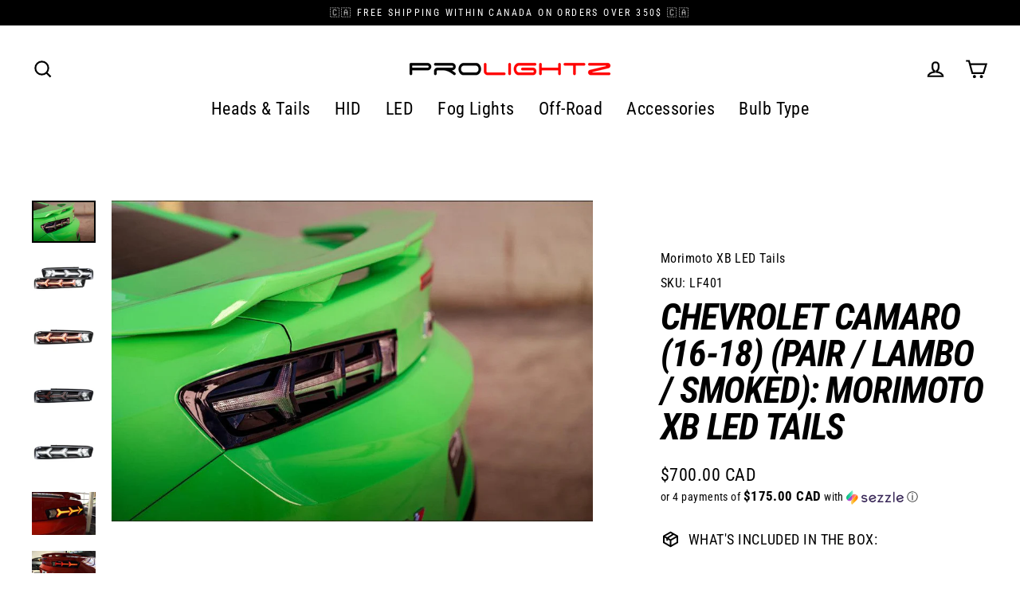

--- FILE ---
content_type: text/html; charset=utf-8
request_url: https://www.prolightz.com/products/chevrolet-camaro-16-18-pair-lambo-smoked-morimoto-xb-led-tails-lf401
body_size: 31275
content:
<!doctype html>
<html class="no-js" lang="en" dir="ltr">
<head>
	<script src="//www.prolightz.com/cdn/shop/files/pandectes-rules.js?v=2305421093085596518"></script>
	
	
	
  <meta charset="utf-8">
  <meta http-equiv="X-UA-Compatible" content="IE=edge">
  <meta name="viewport" content="width=device-width,initial-scale=1">
  <meta name="theme-color" content="#111111">
  <link rel="canonical" href="https://www.prolightz.com/products/chevrolet-camaro-16-18-pair-lambo-smoked-morimoto-xb-led-tails-lf401">
  <link rel="preconnect" href="https://cdn.shopify.com" crossorigin>
  <link rel="preconnect" href="https://fonts.shopifycdn.com" crossorigin>
  <link rel="dns-prefetch" href="https://productreviews.shopifycdn.com">
  <link rel="dns-prefetch" href="https://ajax.googleapis.com">
  <link rel="dns-prefetch" href="https://maps.googleapis.com">
  <link rel="dns-prefetch" href="https://maps.gstatic.com"><link rel="shortcut icon" href="//www.prolightz.com/cdn/shop/files/prolightz_favicon_32x32.png?v=1743796671" type="image/png" /><title>Chevrolet Camaro (16-18) (Pair / Lambo / Smoked): Morimoto XB LED Tail
&ndash; Prolightz
</title>
<meta name="description" content="Proudly Canadian. Shop Tail Lights for your [&quot;Chevrolet&quot;]. Get Chevrolet Camaro (16-18) (Pair / Lambo / Smoked): Morimoto XB LED Tails starting at 700.00$."><meta property="og:site_name" content="Prolightz">
  <meta property="og:url" content="https://www.prolightz.com/products/chevrolet-camaro-16-18-pair-lambo-smoked-morimoto-xb-led-tails-lf401">
  <meta property="og:title" content="Chevrolet Camaro (16-18) (Pair / Lambo / Smoked): Morimoto XB LED Tails">
  <meta property="og:type" content="product">
  <meta property="og:description" content="Proudly Canadian. Shop Tail Lights for your [&quot;Chevrolet&quot;]. Get Chevrolet Camaro (16-18) (Pair / Lambo / Smoked): Morimoto XB LED Tails starting at 700.00$."><meta property="og:image" content="http://www.prolightz.com/cdn/shop/files/chevrolet-camaro-16-18-pair-lambo-smoked-morimoto-xb-led-tails-1_1200x1200.jpg?v=1754444304"><meta property="og:image" content="http://www.prolightz.com/cdn/shop/files/chevrolet-camaro-16-18-pair-lambo-smoked-morimoto-xb-led-tails-2_1200x1200.jpg?v=1754444306"><meta property="og:image" content="http://www.prolightz.com/cdn/shop/files/chevrolet-camaro-16-18-pair-lambo-smoked-morimoto-xb-led-tails-3_1200x1200.jpg?v=1754444308">
  <meta property="og:image:secure_url" content="https://www.prolightz.com/cdn/shop/files/chevrolet-camaro-16-18-pair-lambo-smoked-morimoto-xb-led-tails-1_1200x1200.jpg?v=1754444304"><meta property="og:image:secure_url" content="https://www.prolightz.com/cdn/shop/files/chevrolet-camaro-16-18-pair-lambo-smoked-morimoto-xb-led-tails-2_1200x1200.jpg?v=1754444306"><meta property="og:image:secure_url" content="https://www.prolightz.com/cdn/shop/files/chevrolet-camaro-16-18-pair-lambo-smoked-morimoto-xb-led-tails-3_1200x1200.jpg?v=1754444308">
  <meta name="twitter:site" content="@">
  <meta name="twitter:card" content="summary_large_image">
  <meta name="twitter:title" content="Chevrolet Camaro (16-18) (Pair / Lambo / Smoked): Morimoto XB LED Tails">
  <meta name="twitter:description" content="Proudly Canadian. Shop Tail Lights for your [&quot;Chevrolet&quot;]. Get Chevrolet Camaro (16-18) (Pair / Lambo / Smoked): Morimoto XB LED Tails starting at 700.00$.">
<script>window.performance && window.performance.mark && window.performance.mark('shopify.content_for_header.start');</script><meta name="google-site-verification" content="jlkGpoP9zmDlc6lFI9bbhOOvifJnOE213nTxlDdQzuc">
<meta id="shopify-digital-wallet" name="shopify-digital-wallet" content="/60448112817/digital_wallets/dialog">
<meta name="shopify-checkout-api-token" content="13d2d265657490323709378fb1500394">
<meta id="in-context-paypal-metadata" data-shop-id="60448112817" data-venmo-supported="false" data-environment="production" data-locale="en_US" data-paypal-v4="true" data-currency="CAD">
<link rel="alternate" hreflang="x-default" href="https://www.prolightz.com/products/chevrolet-camaro-16-18-pair-lambo-smoked-morimoto-xb-led-tails-lf401">
<link rel="alternate" hreflang="en" href="https://www.prolightz.com/products/chevrolet-camaro-16-18-pair-lambo-smoked-morimoto-xb-led-tails-lf401">
<link rel="alternate" hreflang="fr" href="https://www.prolightz.com/fr/products/chevrolet-camaro-16-18-pair-lambo-smoked-morimoto-xb-led-tails-lf401">
<link rel="alternate" type="application/json+oembed" href="https://www.prolightz.com/products/chevrolet-camaro-16-18-pair-lambo-smoked-morimoto-xb-led-tails-lf401.oembed">
<script async="async" src="/checkouts/internal/preloads.js?locale=en-CA"></script>
<link rel="preconnect" href="https://shop.app" crossorigin="anonymous">
<script async="async" src="https://shop.app/checkouts/internal/preloads.js?locale=en-CA&shop_id=60448112817" crossorigin="anonymous"></script>
<script id="apple-pay-shop-capabilities" type="application/json">{"shopId":60448112817,"countryCode":"CA","currencyCode":"CAD","merchantCapabilities":["supports3DS"],"merchantId":"gid:\/\/shopify\/Shop\/60448112817","merchantName":"Prolightz","requiredBillingContactFields":["postalAddress","email","phone"],"requiredShippingContactFields":["postalAddress","email","phone"],"shippingType":"shipping","supportedNetworks":["visa","masterCard","amex","discover","interac","jcb"],"total":{"type":"pending","label":"Prolightz","amount":"1.00"},"shopifyPaymentsEnabled":true,"supportsSubscriptions":true}</script>
<script id="shopify-features" type="application/json">{"accessToken":"13d2d265657490323709378fb1500394","betas":["rich-media-storefront-analytics"],"domain":"www.prolightz.com","predictiveSearch":true,"shopId":60448112817,"locale":"en"}</script>
<script>var Shopify = Shopify || {};
Shopify.shop = "emilietrepanier.myshopify.com";
Shopify.locale = "en";
Shopify.currency = {"active":"CAD","rate":"1.0"};
Shopify.country = "CA";
Shopify.theme = {"name":"Streamline 7.0.0","id":151748837606,"schema_name":"Streamline","schema_version":"7.0.0","theme_store_id":872,"role":"main"};
Shopify.theme.handle = "null";
Shopify.theme.style = {"id":null,"handle":null};
Shopify.cdnHost = "www.prolightz.com/cdn";
Shopify.routes = Shopify.routes || {};
Shopify.routes.root = "/";</script>
<script type="module">!function(o){(o.Shopify=o.Shopify||{}).modules=!0}(window);</script>
<script>!function(o){function n(){var o=[];function n(){o.push(Array.prototype.slice.apply(arguments))}return n.q=o,n}var t=o.Shopify=o.Shopify||{};t.loadFeatures=n(),t.autoloadFeatures=n()}(window);</script>
<script>
  window.ShopifyPay = window.ShopifyPay || {};
  window.ShopifyPay.apiHost = "shop.app\/pay";
  window.ShopifyPay.redirectState = null;
</script>
<script id="shop-js-analytics" type="application/json">{"pageType":"product"}</script>
<script defer="defer" async type="module" src="//www.prolightz.com/cdn/shopifycloud/shop-js/modules/v2/client.init-shop-cart-sync_BT-GjEfc.en.esm.js"></script>
<script defer="defer" async type="module" src="//www.prolightz.com/cdn/shopifycloud/shop-js/modules/v2/chunk.common_D58fp_Oc.esm.js"></script>
<script defer="defer" async type="module" src="//www.prolightz.com/cdn/shopifycloud/shop-js/modules/v2/chunk.modal_xMitdFEc.esm.js"></script>
<script type="module">
  await import("//www.prolightz.com/cdn/shopifycloud/shop-js/modules/v2/client.init-shop-cart-sync_BT-GjEfc.en.esm.js");
await import("//www.prolightz.com/cdn/shopifycloud/shop-js/modules/v2/chunk.common_D58fp_Oc.esm.js");
await import("//www.prolightz.com/cdn/shopifycloud/shop-js/modules/v2/chunk.modal_xMitdFEc.esm.js");

  window.Shopify.SignInWithShop?.initShopCartSync?.({"fedCMEnabled":true,"windoidEnabled":true});

</script>
<script>
  window.Shopify = window.Shopify || {};
  if (!window.Shopify.featureAssets) window.Shopify.featureAssets = {};
  window.Shopify.featureAssets['shop-js'] = {"shop-cart-sync":["modules/v2/client.shop-cart-sync_DZOKe7Ll.en.esm.js","modules/v2/chunk.common_D58fp_Oc.esm.js","modules/v2/chunk.modal_xMitdFEc.esm.js"],"init-fed-cm":["modules/v2/client.init-fed-cm_B6oLuCjv.en.esm.js","modules/v2/chunk.common_D58fp_Oc.esm.js","modules/v2/chunk.modal_xMitdFEc.esm.js"],"shop-cash-offers":["modules/v2/client.shop-cash-offers_D2sdYoxE.en.esm.js","modules/v2/chunk.common_D58fp_Oc.esm.js","modules/v2/chunk.modal_xMitdFEc.esm.js"],"shop-login-button":["modules/v2/client.shop-login-button_QeVjl5Y3.en.esm.js","modules/v2/chunk.common_D58fp_Oc.esm.js","modules/v2/chunk.modal_xMitdFEc.esm.js"],"pay-button":["modules/v2/client.pay-button_DXTOsIq6.en.esm.js","modules/v2/chunk.common_D58fp_Oc.esm.js","modules/v2/chunk.modal_xMitdFEc.esm.js"],"shop-button":["modules/v2/client.shop-button_DQZHx9pm.en.esm.js","modules/v2/chunk.common_D58fp_Oc.esm.js","modules/v2/chunk.modal_xMitdFEc.esm.js"],"avatar":["modules/v2/client.avatar_BTnouDA3.en.esm.js"],"init-windoid":["modules/v2/client.init-windoid_CR1B-cfM.en.esm.js","modules/v2/chunk.common_D58fp_Oc.esm.js","modules/v2/chunk.modal_xMitdFEc.esm.js"],"init-shop-for-new-customer-accounts":["modules/v2/client.init-shop-for-new-customer-accounts_C_vY_xzh.en.esm.js","modules/v2/client.shop-login-button_QeVjl5Y3.en.esm.js","modules/v2/chunk.common_D58fp_Oc.esm.js","modules/v2/chunk.modal_xMitdFEc.esm.js"],"init-shop-email-lookup-coordinator":["modules/v2/client.init-shop-email-lookup-coordinator_BI7n9ZSv.en.esm.js","modules/v2/chunk.common_D58fp_Oc.esm.js","modules/v2/chunk.modal_xMitdFEc.esm.js"],"init-shop-cart-sync":["modules/v2/client.init-shop-cart-sync_BT-GjEfc.en.esm.js","modules/v2/chunk.common_D58fp_Oc.esm.js","modules/v2/chunk.modal_xMitdFEc.esm.js"],"shop-toast-manager":["modules/v2/client.shop-toast-manager_DiYdP3xc.en.esm.js","modules/v2/chunk.common_D58fp_Oc.esm.js","modules/v2/chunk.modal_xMitdFEc.esm.js"],"init-customer-accounts":["modules/v2/client.init-customer-accounts_D9ZNqS-Q.en.esm.js","modules/v2/client.shop-login-button_QeVjl5Y3.en.esm.js","modules/v2/chunk.common_D58fp_Oc.esm.js","modules/v2/chunk.modal_xMitdFEc.esm.js"],"init-customer-accounts-sign-up":["modules/v2/client.init-customer-accounts-sign-up_iGw4briv.en.esm.js","modules/v2/client.shop-login-button_QeVjl5Y3.en.esm.js","modules/v2/chunk.common_D58fp_Oc.esm.js","modules/v2/chunk.modal_xMitdFEc.esm.js"],"shop-follow-button":["modules/v2/client.shop-follow-button_CqMgW2wH.en.esm.js","modules/v2/chunk.common_D58fp_Oc.esm.js","modules/v2/chunk.modal_xMitdFEc.esm.js"],"checkout-modal":["modules/v2/client.checkout-modal_xHeaAweL.en.esm.js","modules/v2/chunk.common_D58fp_Oc.esm.js","modules/v2/chunk.modal_xMitdFEc.esm.js"],"shop-login":["modules/v2/client.shop-login_D91U-Q7h.en.esm.js","modules/v2/chunk.common_D58fp_Oc.esm.js","modules/v2/chunk.modal_xMitdFEc.esm.js"],"lead-capture":["modules/v2/client.lead-capture_BJmE1dJe.en.esm.js","modules/v2/chunk.common_D58fp_Oc.esm.js","modules/v2/chunk.modal_xMitdFEc.esm.js"],"payment-terms":["modules/v2/client.payment-terms_Ci9AEqFq.en.esm.js","modules/v2/chunk.common_D58fp_Oc.esm.js","modules/v2/chunk.modal_xMitdFEc.esm.js"]};
</script>
<script>(function() {
  var isLoaded = false;
  function asyncLoad() {
    if (isLoaded) return;
    isLoaded = true;
    var urls = ["https:\/\/chimpstatic.com\/mcjs-connected\/js\/users\/cb08d5c16535aa3e42b1ced88\/8639f859517b5230803dfb454.js?shop=emilietrepanier.myshopify.com","https:\/\/cdn.hextom.com\/js\/quickannouncementbar.js?shop=emilietrepanier.myshopify.com"];
    for (var i = 0; i < urls.length; i++) {
      var s = document.createElement('script');
      s.type = 'text/javascript';
      s.async = true;
      s.src = urls[i];
      var x = document.getElementsByTagName('script')[0];
      x.parentNode.insertBefore(s, x);
    }
  };
  if(window.attachEvent) {
    window.attachEvent('onload', asyncLoad);
  } else {
    window.addEventListener('load', asyncLoad, false);
  }
})();</script>
<script id="__st">var __st={"a":60448112817,"offset":-18000,"reqid":"2a8363f7-37d2-4d9d-84dd-512701ef3399-1769282669","pageurl":"www.prolightz.com\/products\/chevrolet-camaro-16-18-pair-lambo-smoked-morimoto-xb-led-tails-lf401","u":"12056beb2b79","p":"product","rtyp":"product","rid":7013665734833};</script>
<script>window.ShopifyPaypalV4VisibilityTracking = true;</script>
<script id="captcha-bootstrap">!function(){'use strict';const t='contact',e='account',n='new_comment',o=[[t,t],['blogs',n],['comments',n],[t,'customer']],c=[[e,'customer_login'],[e,'guest_login'],[e,'recover_customer_password'],[e,'create_customer']],r=t=>t.map((([t,e])=>`form[action*='/${t}']:not([data-nocaptcha='true']) input[name='form_type'][value='${e}']`)).join(','),a=t=>()=>t?[...document.querySelectorAll(t)].map((t=>t.form)):[];function s(){const t=[...o],e=r(t);return a(e)}const i='password',u='form_key',d=['recaptcha-v3-token','g-recaptcha-response','h-captcha-response',i],f=()=>{try{return window.sessionStorage}catch{return}},m='__shopify_v',_=t=>t.elements[u];function p(t,e,n=!1){try{const o=window.sessionStorage,c=JSON.parse(o.getItem(e)),{data:r}=function(t){const{data:e,action:n}=t;return t[m]||n?{data:e,action:n}:{data:t,action:n}}(c);for(const[e,n]of Object.entries(r))t.elements[e]&&(t.elements[e].value=n);n&&o.removeItem(e)}catch(o){console.error('form repopulation failed',{error:o})}}const l='form_type',E='cptcha';function T(t){t.dataset[E]=!0}const w=window,h=w.document,L='Shopify',v='ce_forms',y='captcha';let A=!1;((t,e)=>{const n=(g='f06e6c50-85a8-45c8-87d0-21a2b65856fe',I='https://cdn.shopify.com/shopifycloud/storefront-forms-hcaptcha/ce_storefront_forms_captcha_hcaptcha.v1.5.2.iife.js',D={infoText:'Protected by hCaptcha',privacyText:'Privacy',termsText:'Terms'},(t,e,n)=>{const o=w[L][v],c=o.bindForm;if(c)return c(t,g,e,D).then(n);var r;o.q.push([[t,g,e,D],n]),r=I,A||(h.body.append(Object.assign(h.createElement('script'),{id:'captcha-provider',async:!0,src:r})),A=!0)});var g,I,D;w[L]=w[L]||{},w[L][v]=w[L][v]||{},w[L][v].q=[],w[L][y]=w[L][y]||{},w[L][y].protect=function(t,e){n(t,void 0,e),T(t)},Object.freeze(w[L][y]),function(t,e,n,w,h,L){const[v,y,A,g]=function(t,e,n){const i=e?o:[],u=t?c:[],d=[...i,...u],f=r(d),m=r(i),_=r(d.filter((([t,e])=>n.includes(e))));return[a(f),a(m),a(_),s()]}(w,h,L),I=t=>{const e=t.target;return e instanceof HTMLFormElement?e:e&&e.form},D=t=>v().includes(t);t.addEventListener('submit',(t=>{const e=I(t);if(!e)return;const n=D(e)&&!e.dataset.hcaptchaBound&&!e.dataset.recaptchaBound,o=_(e),c=g().includes(e)&&(!o||!o.value);(n||c)&&t.preventDefault(),c&&!n&&(function(t){try{if(!f())return;!function(t){const e=f();if(!e)return;const n=_(t);if(!n)return;const o=n.value;o&&e.removeItem(o)}(t);const e=Array.from(Array(32),(()=>Math.random().toString(36)[2])).join('');!function(t,e){_(t)||t.append(Object.assign(document.createElement('input'),{type:'hidden',name:u})),t.elements[u].value=e}(t,e),function(t,e){const n=f();if(!n)return;const o=[...t.querySelectorAll(`input[type='${i}']`)].map((({name:t})=>t)),c=[...d,...o],r={};for(const[a,s]of new FormData(t).entries())c.includes(a)||(r[a]=s);n.setItem(e,JSON.stringify({[m]:1,action:t.action,data:r}))}(t,e)}catch(e){console.error('failed to persist form',e)}}(e),e.submit())}));const S=(t,e)=>{t&&!t.dataset[E]&&(n(t,e.some((e=>e===t))),T(t))};for(const o of['focusin','change'])t.addEventListener(o,(t=>{const e=I(t);D(e)&&S(e,y())}));const B=e.get('form_key'),M=e.get(l),P=B&&M;t.addEventListener('DOMContentLoaded',(()=>{const t=y();if(P)for(const e of t)e.elements[l].value===M&&p(e,B);[...new Set([...A(),...v().filter((t=>'true'===t.dataset.shopifyCaptcha))])].forEach((e=>S(e,t)))}))}(h,new URLSearchParams(w.location.search),n,t,e,['guest_login'])})(!0,!0)}();</script>
<script integrity="sha256-4kQ18oKyAcykRKYeNunJcIwy7WH5gtpwJnB7kiuLZ1E=" data-source-attribution="shopify.loadfeatures" defer="defer" src="//www.prolightz.com/cdn/shopifycloud/storefront/assets/storefront/load_feature-a0a9edcb.js" crossorigin="anonymous"></script>
<script crossorigin="anonymous" defer="defer" src="//www.prolightz.com/cdn/shopifycloud/storefront/assets/shopify_pay/storefront-65b4c6d7.js?v=20250812"></script>
<script data-source-attribution="shopify.dynamic_checkout.dynamic.init">var Shopify=Shopify||{};Shopify.PaymentButton=Shopify.PaymentButton||{isStorefrontPortableWallets:!0,init:function(){window.Shopify.PaymentButton.init=function(){};var t=document.createElement("script");t.src="https://www.prolightz.com/cdn/shopifycloud/portable-wallets/latest/portable-wallets.en.js",t.type="module",document.head.appendChild(t)}};
</script>
<script data-source-attribution="shopify.dynamic_checkout.buyer_consent">
  function portableWalletsHideBuyerConsent(e){var t=document.getElementById("shopify-buyer-consent"),n=document.getElementById("shopify-subscription-policy-button");t&&n&&(t.classList.add("hidden"),t.setAttribute("aria-hidden","true"),n.removeEventListener("click",e))}function portableWalletsShowBuyerConsent(e){var t=document.getElementById("shopify-buyer-consent"),n=document.getElementById("shopify-subscription-policy-button");t&&n&&(t.classList.remove("hidden"),t.removeAttribute("aria-hidden"),n.addEventListener("click",e))}window.Shopify?.PaymentButton&&(window.Shopify.PaymentButton.hideBuyerConsent=portableWalletsHideBuyerConsent,window.Shopify.PaymentButton.showBuyerConsent=portableWalletsShowBuyerConsent);
</script>
<script data-source-attribution="shopify.dynamic_checkout.cart.bootstrap">document.addEventListener("DOMContentLoaded",(function(){function t(){return document.querySelector("shopify-accelerated-checkout-cart, shopify-accelerated-checkout")}if(t())Shopify.PaymentButton.init();else{new MutationObserver((function(e,n){t()&&(Shopify.PaymentButton.init(),n.disconnect())})).observe(document.body,{childList:!0,subtree:!0})}}));
</script>
<link id="shopify-accelerated-checkout-styles" rel="stylesheet" media="screen" href="https://www.prolightz.com/cdn/shopifycloud/portable-wallets/latest/accelerated-checkout-backwards-compat.css" crossorigin="anonymous">
<style id="shopify-accelerated-checkout-cart">
        #shopify-buyer-consent {
  margin-top: 1em;
  display: inline-block;
  width: 100%;
}

#shopify-buyer-consent.hidden {
  display: none;
}

#shopify-subscription-policy-button {
  background: none;
  border: none;
  padding: 0;
  text-decoration: underline;
  font-size: inherit;
  cursor: pointer;
}

#shopify-subscription-policy-button::before {
  box-shadow: none;
}

      </style>

<script>window.performance && window.performance.mark && window.performance.mark('shopify.content_for_header.end');</script>

  <script>
    var theme = {
      stylesheet: "//www.prolightz.com/cdn/shop/t/13/assets/theme.css?v=9807049248222630891757100014",
      template: "product.headlights",
      routes: {
        home: "/",
        cart: "/cart.js",
        cartPage: "/cart",
        cartAdd: "/cart/add.js",
        cartChange: "/cart/change.js",
        predictiveSearch: "/search/suggest"
      },
      strings: {
        addToCart: "Add to cart",
        soldOut: "Sold Out",
        unavailable: "Unavailable",
        regularPrice: "Regular price",
        salePrice: "Sale price",
        inStockLabel: "In stock, ready to ship",
        oneStockLabel: "Low stock - [count] item left",
        otherStockLabel: "Low stock - [count] items left",
        willNotShipUntil: "Ready to ship [date]",
        willBeInStockAfter: "Back in stock [date]",
        waitingForStock: "Backordered, shipping soon",
        cartItems: "[count] items",
        cartConfirmDelete: "Are you sure you want to remove this item?",
        cartTermsConfirmation: "You must agree with the terms and conditions of sales to check out",
        maxQuantity: "You can only have [quantity] of [title] in your cart."
      },
      settings: {
        cartType: "drawer",
        isCustomerTemplate: false,
        moneyFormat: "${{amount}} CAD",
        quickView: false,
        hoverProductGrid: true,
        themeName: 'Streamline',
        themeVersion: "7.0.0",
        predictiveSearchType: null,
      }
    };

    document.documentElement.className = document.documentElement.className.replace('no-js', 'js');
  </script><style data-shopify>:root {
    --typeHeaderPrimary: "Roboto Condensed";
    --typeHeaderFallback: sans-serif;
    --typeHeaderSize: 46px;
    --typeHeaderStyle: italic;
    --typeHeaderWeight: 700;
    --typeHeaderLineHeight: 1;
    --typeHeaderSpacing: -0.025em;

    --typeBasePrimary:"Roboto Condensed";
    --typeBaseFallback:sans-serif;
    --typeBaseSize: 18px;
    --typeBaseWeight: 400;
    --typeBaseStyle: normal;
    --typeBaseSpacing: 0.025em;
    --typeBaseLineHeight: 1.6;

    
      --buttonRadius: 35px;
    

    --iconWeight: 5px;
    --iconLinecaps: miter;

    --colorAlt: #f9f9f9;
    --colorAltText: #000000;

    --colorAnnouncement: #000000;
    --colorAnnouncementText: #ff0000;

    --colorBody: #ffffff;
    --colorBodyAlpha05: rgba(255, 255, 255, 0.05);
    --colorBodyLightDim: #fafafa;
    --colorBodyMediumDim: #f5f5f5;
    --colorBodyDim: #f2f2f2;

    --colorBtnPrimary: #111111;
    --colorBtnPrimaryText: #ffffff;
    --colorBtnPrimaryBgTransition: background 0.15s ease;
    --colorBtnPrimaryActive: #444444;

    --colorCartDot: #222222;
    --colorCartDotText: #ffffff;

    --colorDrawers: #ffffff;
    --colorDrawersDim: #f2f2f2;
    --colorDrawerText: #000000;
    --colorDrawerTextDarken: #000000;

    --colorHeroText: #ffffff;

    --colorImageOverlay: #000000;
    --colorImageOverlayOpacity: 0.1;
    --colorImageOverlayTextShadow: 0.2;

    --colorInputBg: #ffffff;
    --colorInputText: #000000;

    --colorLink: #000000;

    --colorModalBg: rgba(0,0,0,0.5);

    --colorNav: #ffffff;
    --colorNavText: #000000;

    --colorNewsletter: #000000;
    --colorNewsletterText: #ffffff;

    --colorSalePrice: #000000;
    --colorSaleTag: #c60000;
    --colorSaleTagText: #ffffff;

    --colorTextBody: #000000;
    --colorTextBodyAlpha005: rgba(0, 0, 0, 0.05);
    --colorTextBodyAlpha008: rgba(0, 0, 0, 0.08);
    --colorTextBodyAlpha01: rgba(0, 0, 0, 0.1);
    --colorTextBodyAlpha035: rgba(0, 0, 0, 0.35);
    --colorTextBodyAlpha05: rgba(0, 0, 0, 0.5);

    --colorSmallImageBg: #ffffff;
    --colorLargeImageBg: #000000;

    --productImageScatter: false;

    --urlIcoSelect: url(//www.prolightz.com/cdn/shop/t/13/assets/ico-select.svg);

    --sizeChartMargin: 30px 0;
    --sizeChartIconMargin: 5px;

    --newsletterReminderPadding: 30px 35px;

    /*Shop Pay Installments*/
    --color-body-text: #000000;
    --color-body: #ffffff;
    --color-bg: #ffffff;
  }

  

  .hero {
    background-image: linear-gradient(100deg, #000000 40%, #212121 63%, #000000 79%);
  }

  .placeholder-content,
  .image-wrap,
  .skrim__link,
  .pswp__img--placeholder {
    background-image: linear-gradient(100deg, #ffffff 40%, #f7f7f7 63%, #ffffff 79%);
  }</style><style>
  @font-face {
  font-family: "Roboto Condensed";
  font-weight: 700;
  font-style: italic;
  font-display: swap;
  src: url("//www.prolightz.com/cdn/fonts/roboto_condensed/robotocondensed_i7.bed9f3a01efda68cdff8b63e6195c957a0da68cb.woff2") format("woff2"),
       url("//www.prolightz.com/cdn/fonts/roboto_condensed/robotocondensed_i7.9ca5759a0bcf75a82b270218eab4c83ec254abf8.woff") format("woff");
}

  @font-face {
  font-family: "Roboto Condensed";
  font-weight: 400;
  font-style: normal;
  font-display: swap;
  src: url("//www.prolightz.com/cdn/fonts/roboto_condensed/robotocondensed_n4.01812de96ca5a5e9d19bef3ca9cc80dd1bf6c8b8.woff2") format("woff2"),
       url("//www.prolightz.com/cdn/fonts/roboto_condensed/robotocondensed_n4.3930e6ddba458dc3cb725a82a2668eac3c63c104.woff") format("woff");
}


  @font-face {
  font-family: "Roboto Condensed";
  font-weight: 700;
  font-style: normal;
  font-display: swap;
  src: url("//www.prolightz.com/cdn/fonts/roboto_condensed/robotocondensed_n7.0c73a613503672be244d2f29ab6ddd3fc3cc69ae.woff2") format("woff2"),
       url("//www.prolightz.com/cdn/fonts/roboto_condensed/robotocondensed_n7.ef6ece86ba55f49c27c4904a493c283a40f3a66e.woff") format("woff");
}

  @font-face {
  font-family: "Roboto Condensed";
  font-weight: 400;
  font-style: italic;
  font-display: swap;
  src: url("//www.prolightz.com/cdn/fonts/roboto_condensed/robotocondensed_i4.05c7f163ad2c00a3c4257606d1227691aff9070b.woff2") format("woff2"),
       url("//www.prolightz.com/cdn/fonts/roboto_condensed/robotocondensed_i4.04d9d87e0a45b49fc67a5b9eb5059e1540f5cda3.woff") format("woff");
}

  @font-face {
  font-family: "Roboto Condensed";
  font-weight: 700;
  font-style: italic;
  font-display: swap;
  src: url("//www.prolightz.com/cdn/fonts/roboto_condensed/robotocondensed_i7.bed9f3a01efda68cdff8b63e6195c957a0da68cb.woff2") format("woff2"),
       url("//www.prolightz.com/cdn/fonts/roboto_condensed/robotocondensed_i7.9ca5759a0bcf75a82b270218eab4c83ec254abf8.woff") format("woff");
}


  body,
  input,
  textarea,
  button,
  select {
    -webkit-font-smoothing: antialiased;
    -webkit-text-size-adjust: 100%;
    text-rendering: optimizeSpeed;
    font-family: var(--typeBasePrimary), var(--typeBaseFallback);
    font-size: calc(var(--typeBaseSize) * 0.85);
    font-weight: var(--typeBaseWeight);
    font-style: var(--typeBaseStyle);
    letter-spacing: var(--typeBaseSpacing);
    line-height: var(--typeBaseLineHeight);
  }

  @media only screen and (min-width: 769px) {
    body,
    input,
    textarea,
    button,
    select {
      font-size: var(--typeBaseSize);
    }
  }

  .page-container,
  .overscroll-loader {
    display: none;
  }

  h1, .h1,
  h3, .h3,
  h4, .h4,
  h5, .h5,
  h6, .h6,
  .section-header__title {
    font-family: var(--typeHeaderPrimary), var(--typeHeaderFallback);
    font-weight: var(--typeHeaderWeight);
    font-style: italic;
    letter-spacing: var(--typeHeaderSpacing);
    line-height: var(--typeHeaderLineHeight);
    word-break: break-word;

    
      text-transform: uppercase;
    
  }

  h2, .h2 {
    font-family: var(--typeBasePrimary), var(--typeBaseFallback);
    font-weight: var(--typeBaseWeight);
    letter-spacing: var(--typeBaseSpacing);
    line-height: var(--typeBaseLineHeight);
  }

  
  @keyframes pulse-fade {
    0% {
      opacity: 0;
    }
    50% {
      opacity: 1;
    }
    100% {
      opacity: 0;
    }
  }

  .splash-screen {
    box-sizing: border-box;
    display: flex;
    position: fixed;
    left: 0;
    top: 0;
    right: 0;
    bottom: 0;
    align-items: center;
    justify-content: center;
    z-index: 10001;
    background-color: #ffffff;
  }

  .splash-screen__loader {
    max-width: 100px;
  }

  @media only screen and (min-width: 769px) {
    .splash-screen__loader {
      max-width: 100px;
    }
  }

  .splash-screen img {
    display: block;
    max-width: 100%;
    border: 0 none;
    height: auto;
    animation: pulse-fade 0.4s infinite linear;
  }

  .loader-text {
    letter-spacing: 0.2em;
    font-size: 1.5em;
    text-transform: uppercase;
    animation: pulse-fade 0.4s infinite linear;
  }

  .loader-logo {
    display: none;
    position: fixed;
    left: 0;
    top: 0;
    right: 0;
    bottom: 0;
    align-items: center;
    justify-content: center;
    background-color: #ffffff;
    z-index: 6000;
  }

  .loader-logo__img {
    display: block;
  }

  .transition-body {
    opacity: 0;
  }

  .btn--loading span:after {
    content: "Loading";
  }
</style>
<link href="//www.prolightz.com/cdn/shop/t/13/assets/theme.css?v=9807049248222630891757100014" rel="stylesheet" type="text/css" media="all" />
<script src="//www.prolightz.com/cdn/shop/t/13/assets/vendor-v6.js" defer="defer"></script>
  <script src="//www.prolightz.com/cdn/shop/t/13/assets/theme.js?v=181491663414021565501754072450" defer="defer"></script>
<script src="https://cdn.shopify.com/extensions/019bc2d0-0f91-74d4-a43b-076b6407206d/quick-announcement-bar-prod-97/assets/quickannouncementbar.js" type="text/javascript" defer="defer"></script>
<link href="https://monorail-edge.shopifysvc.com" rel="dns-prefetch">
<script>(function(){if ("sendBeacon" in navigator && "performance" in window) {try {var session_token_from_headers = performance.getEntriesByType('navigation')[0].serverTiming.find(x => x.name == '_s').description;} catch {var session_token_from_headers = undefined;}var session_cookie_matches = document.cookie.match(/_shopify_s=([^;]*)/);var session_token_from_cookie = session_cookie_matches && session_cookie_matches.length === 2 ? session_cookie_matches[1] : "";var session_token = session_token_from_headers || session_token_from_cookie || "";function handle_abandonment_event(e) {var entries = performance.getEntries().filter(function(entry) {return /monorail-edge.shopifysvc.com/.test(entry.name);});if (!window.abandonment_tracked && entries.length === 0) {window.abandonment_tracked = true;var currentMs = Date.now();var navigation_start = performance.timing.navigationStart;var payload = {shop_id: 60448112817,url: window.location.href,navigation_start,duration: currentMs - navigation_start,session_token,page_type: "product"};window.navigator.sendBeacon("https://monorail-edge.shopifysvc.com/v1/produce", JSON.stringify({schema_id: "online_store_buyer_site_abandonment/1.1",payload: payload,metadata: {event_created_at_ms: currentMs,event_sent_at_ms: currentMs}}));}}window.addEventListener('pagehide', handle_abandonment_event);}}());</script>
<script id="web-pixels-manager-setup">(function e(e,d,r,n,o){if(void 0===o&&(o={}),!Boolean(null===(a=null===(i=window.Shopify)||void 0===i?void 0:i.analytics)||void 0===a?void 0:a.replayQueue)){var i,a;window.Shopify=window.Shopify||{};var t=window.Shopify;t.analytics=t.analytics||{};var s=t.analytics;s.replayQueue=[],s.publish=function(e,d,r){return s.replayQueue.push([e,d,r]),!0};try{self.performance.mark("wpm:start")}catch(e){}var l=function(){var e={modern:/Edge?\/(1{2}[4-9]|1[2-9]\d|[2-9]\d{2}|\d{4,})\.\d+(\.\d+|)|Firefox\/(1{2}[4-9]|1[2-9]\d|[2-9]\d{2}|\d{4,})\.\d+(\.\d+|)|Chrom(ium|e)\/(9{2}|\d{3,})\.\d+(\.\d+|)|(Maci|X1{2}).+ Version\/(15\.\d+|(1[6-9]|[2-9]\d|\d{3,})\.\d+)([,.]\d+|)( \(\w+\)|)( Mobile\/\w+|) Safari\/|Chrome.+OPR\/(9{2}|\d{3,})\.\d+\.\d+|(CPU[ +]OS|iPhone[ +]OS|CPU[ +]iPhone|CPU IPhone OS|CPU iPad OS)[ +]+(15[._]\d+|(1[6-9]|[2-9]\d|\d{3,})[._]\d+)([._]\d+|)|Android:?[ /-](13[3-9]|1[4-9]\d|[2-9]\d{2}|\d{4,})(\.\d+|)(\.\d+|)|Android.+Firefox\/(13[5-9]|1[4-9]\d|[2-9]\d{2}|\d{4,})\.\d+(\.\d+|)|Android.+Chrom(ium|e)\/(13[3-9]|1[4-9]\d|[2-9]\d{2}|\d{4,})\.\d+(\.\d+|)|SamsungBrowser\/([2-9]\d|\d{3,})\.\d+/,legacy:/Edge?\/(1[6-9]|[2-9]\d|\d{3,})\.\d+(\.\d+|)|Firefox\/(5[4-9]|[6-9]\d|\d{3,})\.\d+(\.\d+|)|Chrom(ium|e)\/(5[1-9]|[6-9]\d|\d{3,})\.\d+(\.\d+|)([\d.]+$|.*Safari\/(?![\d.]+ Edge\/[\d.]+$))|(Maci|X1{2}).+ Version\/(10\.\d+|(1[1-9]|[2-9]\d|\d{3,})\.\d+)([,.]\d+|)( \(\w+\)|)( Mobile\/\w+|) Safari\/|Chrome.+OPR\/(3[89]|[4-9]\d|\d{3,})\.\d+\.\d+|(CPU[ +]OS|iPhone[ +]OS|CPU[ +]iPhone|CPU IPhone OS|CPU iPad OS)[ +]+(10[._]\d+|(1[1-9]|[2-9]\d|\d{3,})[._]\d+)([._]\d+|)|Android:?[ /-](13[3-9]|1[4-9]\d|[2-9]\d{2}|\d{4,})(\.\d+|)(\.\d+|)|Mobile Safari.+OPR\/([89]\d|\d{3,})\.\d+\.\d+|Android.+Firefox\/(13[5-9]|1[4-9]\d|[2-9]\d{2}|\d{4,})\.\d+(\.\d+|)|Android.+Chrom(ium|e)\/(13[3-9]|1[4-9]\d|[2-9]\d{2}|\d{4,})\.\d+(\.\d+|)|Android.+(UC? ?Browser|UCWEB|U3)[ /]?(15\.([5-9]|\d{2,})|(1[6-9]|[2-9]\d|\d{3,})\.\d+)\.\d+|SamsungBrowser\/(5\.\d+|([6-9]|\d{2,})\.\d+)|Android.+MQ{2}Browser\/(14(\.(9|\d{2,})|)|(1[5-9]|[2-9]\d|\d{3,})(\.\d+|))(\.\d+|)|K[Aa][Ii]OS\/(3\.\d+|([4-9]|\d{2,})\.\d+)(\.\d+|)/},d=e.modern,r=e.legacy,n=navigator.userAgent;return n.match(d)?"modern":n.match(r)?"legacy":"unknown"}(),u="modern"===l?"modern":"legacy",c=(null!=n?n:{modern:"",legacy:""})[u],f=function(e){return[e.baseUrl,"/wpm","/b",e.hashVersion,"modern"===e.buildTarget?"m":"l",".js"].join("")}({baseUrl:d,hashVersion:r,buildTarget:u}),m=function(e){var d=e.version,r=e.bundleTarget,n=e.surface,o=e.pageUrl,i=e.monorailEndpoint;return{emit:function(e){var a=e.status,t=e.errorMsg,s=(new Date).getTime(),l=JSON.stringify({metadata:{event_sent_at_ms:s},events:[{schema_id:"web_pixels_manager_load/3.1",payload:{version:d,bundle_target:r,page_url:o,status:a,surface:n,error_msg:t},metadata:{event_created_at_ms:s}}]});if(!i)return console&&console.warn&&console.warn("[Web Pixels Manager] No Monorail endpoint provided, skipping logging."),!1;try{return self.navigator.sendBeacon.bind(self.navigator)(i,l)}catch(e){}var u=new XMLHttpRequest;try{return u.open("POST",i,!0),u.setRequestHeader("Content-Type","text/plain"),u.send(l),!0}catch(e){return console&&console.warn&&console.warn("[Web Pixels Manager] Got an unhandled error while logging to Monorail."),!1}}}}({version:r,bundleTarget:l,surface:e.surface,pageUrl:self.location.href,monorailEndpoint:e.monorailEndpoint});try{o.browserTarget=l,function(e){var d=e.src,r=e.async,n=void 0===r||r,o=e.onload,i=e.onerror,a=e.sri,t=e.scriptDataAttributes,s=void 0===t?{}:t,l=document.createElement("script"),u=document.querySelector("head"),c=document.querySelector("body");if(l.async=n,l.src=d,a&&(l.integrity=a,l.crossOrigin="anonymous"),s)for(var f in s)if(Object.prototype.hasOwnProperty.call(s,f))try{l.dataset[f]=s[f]}catch(e){}if(o&&l.addEventListener("load",o),i&&l.addEventListener("error",i),u)u.appendChild(l);else{if(!c)throw new Error("Did not find a head or body element to append the script");c.appendChild(l)}}({src:f,async:!0,onload:function(){if(!function(){var e,d;return Boolean(null===(d=null===(e=window.Shopify)||void 0===e?void 0:e.analytics)||void 0===d?void 0:d.initialized)}()){var d=window.webPixelsManager.init(e)||void 0;if(d){var r=window.Shopify.analytics;r.replayQueue.forEach((function(e){var r=e[0],n=e[1],o=e[2];d.publishCustomEvent(r,n,o)})),r.replayQueue=[],r.publish=d.publishCustomEvent,r.visitor=d.visitor,r.initialized=!0}}},onerror:function(){return m.emit({status:"failed",errorMsg:"".concat(f," has failed to load")})},sri:function(e){var d=/^sha384-[A-Za-z0-9+/=]+$/;return"string"==typeof e&&d.test(e)}(c)?c:"",scriptDataAttributes:o}),m.emit({status:"loading"})}catch(e){m.emit({status:"failed",errorMsg:(null==e?void 0:e.message)||"Unknown error"})}}})({shopId: 60448112817,storefrontBaseUrl: "https://www.prolightz.com",extensionsBaseUrl: "https://extensions.shopifycdn.com/cdn/shopifycloud/web-pixels-manager",monorailEndpoint: "https://monorail-edge.shopifysvc.com/unstable/produce_batch",surface: "storefront-renderer",enabledBetaFlags: ["2dca8a86"],webPixelsConfigList: [{"id":"475857126","configuration":"{\"config\":\"{\\\"google_tag_ids\\\":[\\\"G-DPTY1PDQ4M\\\",\\\"AW-11004991324\\\",\\\"GT-MR8GHT9\\\"],\\\"target_country\\\":\\\"CA\\\",\\\"gtag_events\\\":[{\\\"type\\\":\\\"begin_checkout\\\",\\\"action_label\\\":[\\\"G-DPTY1PDQ4M\\\",\\\"AW-11004991324\\\/_kNACMjHneYDENyuy_8o\\\",\\\"AW-11004991324\\\/RsQbCJ-6wvcDENyuy_8o\\\"]},{\\\"type\\\":\\\"search\\\",\\\"action_label\\\":[\\\"G-DPTY1PDQ4M\\\",\\\"AW-11004991324\\\/6SCyCMvHneYDENyuy_8o\\\"]},{\\\"type\\\":\\\"view_item\\\",\\\"action_label\\\":[\\\"G-DPTY1PDQ4M\\\",\\\"AW-11004991324\\\/9zaMCMLHneYDENyuy_8o\\\",\\\"MC-PB9ZTCQL9M\\\"]},{\\\"type\\\":\\\"purchase\\\",\\\"action_label\\\":[\\\"G-DPTY1PDQ4M\\\",\\\"AW-11004991324\\\/9fyzCL_HneYDENyuy_8o\\\",\\\"MC-PB9ZTCQL9M\\\"]},{\\\"type\\\":\\\"page_view\\\",\\\"action_label\\\":[\\\"G-DPTY1PDQ4M\\\",\\\"AW-11004991324\\\/UGGxCLzHneYDENyuy_8o\\\",\\\"MC-PB9ZTCQL9M\\\"]},{\\\"type\\\":\\\"add_payment_info\\\",\\\"action_label\\\":[\\\"G-DPTY1PDQ4M\\\",\\\"AW-11004991324\\\/_BGgCM7HneYDENyuy_8o\\\"]},{\\\"type\\\":\\\"add_to_cart\\\",\\\"action_label\\\":[\\\"G-DPTY1PDQ4M\\\",\\\"AW-11004991324\\\/TC2gCMXHneYDENyuy_8o\\\"]}],\\\"enable_monitoring_mode\\\":false}\"}","eventPayloadVersion":"v1","runtimeContext":"OPEN","scriptVersion":"b2a88bafab3e21179ed38636efcd8a93","type":"APP","apiClientId":1780363,"privacyPurposes":[],"dataSharingAdjustments":{"protectedCustomerApprovalScopes":["read_customer_address","read_customer_email","read_customer_name","read_customer_personal_data","read_customer_phone"]}},{"id":"236224742","configuration":"{\"pixel_id\":\"135624760480524\",\"pixel_type\":\"facebook_pixel\",\"metaapp_system_user_token\":\"-\"}","eventPayloadVersion":"v1","runtimeContext":"OPEN","scriptVersion":"ca16bc87fe92b6042fbaa3acc2fbdaa6","type":"APP","apiClientId":2329312,"privacyPurposes":["ANALYTICS","MARKETING","SALE_OF_DATA"],"dataSharingAdjustments":{"protectedCustomerApprovalScopes":["read_customer_address","read_customer_email","read_customer_name","read_customer_personal_data","read_customer_phone"]}},{"id":"shopify-app-pixel","configuration":"{}","eventPayloadVersion":"v1","runtimeContext":"STRICT","scriptVersion":"0450","apiClientId":"shopify-pixel","type":"APP","privacyPurposes":["ANALYTICS","MARKETING"]},{"id":"shopify-custom-pixel","eventPayloadVersion":"v1","runtimeContext":"LAX","scriptVersion":"0450","apiClientId":"shopify-pixel","type":"CUSTOM","privacyPurposes":["ANALYTICS","MARKETING"]}],isMerchantRequest: false,initData: {"shop":{"name":"Prolightz","paymentSettings":{"currencyCode":"CAD"},"myshopifyDomain":"emilietrepanier.myshopify.com","countryCode":"CA","storefrontUrl":"https:\/\/www.prolightz.com"},"customer":null,"cart":null,"checkout":null,"productVariants":[{"price":{"amount":700.0,"currencyCode":"CAD"},"product":{"title":"Chevrolet Camaro (16-18) (Pair \/ Lambo \/ Smoked): Morimoto XB LED Tails","vendor":"Morimoto XB LED Tails","id":"7013665734833","untranslatedTitle":"Chevrolet Camaro (16-18) (Pair \/ Lambo \/ Smoked): Morimoto XB LED Tails","url":"\/products\/chevrolet-camaro-16-18-pair-lambo-smoked-morimoto-xb-led-tails-lf401","type":"Tail Lights"},"id":"40989328703665","image":{"src":"\/\/www.prolightz.com\/cdn\/shop\/files\/chevrolet-camaro-16-18-pair-lambo-smoked-morimoto-xb-led-tails-1.jpg?v=1754444304"},"sku":"LF401","title":"Default Title","untranslatedTitle":"Default Title"}],"purchasingCompany":null},},"https://www.prolightz.com/cdn","fcfee988w5aeb613cpc8e4bc33m6693e112",{"modern":"","legacy":""},{"shopId":"60448112817","storefrontBaseUrl":"https:\/\/www.prolightz.com","extensionBaseUrl":"https:\/\/extensions.shopifycdn.com\/cdn\/shopifycloud\/web-pixels-manager","surface":"storefront-renderer","enabledBetaFlags":"[\"2dca8a86\"]","isMerchantRequest":"false","hashVersion":"fcfee988w5aeb613cpc8e4bc33m6693e112","publish":"custom","events":"[[\"page_viewed\",{}],[\"product_viewed\",{\"productVariant\":{\"price\":{\"amount\":700.0,\"currencyCode\":\"CAD\"},\"product\":{\"title\":\"Chevrolet Camaro (16-18) (Pair \/ Lambo \/ Smoked): Morimoto XB LED Tails\",\"vendor\":\"Morimoto XB LED Tails\",\"id\":\"7013665734833\",\"untranslatedTitle\":\"Chevrolet Camaro (16-18) (Pair \/ Lambo \/ Smoked): Morimoto XB LED Tails\",\"url\":\"\/products\/chevrolet-camaro-16-18-pair-lambo-smoked-morimoto-xb-led-tails-lf401\",\"type\":\"Tail Lights\"},\"id\":\"40989328703665\",\"image\":{\"src\":\"\/\/www.prolightz.com\/cdn\/shop\/files\/chevrolet-camaro-16-18-pair-lambo-smoked-morimoto-xb-led-tails-1.jpg?v=1754444304\"},\"sku\":\"LF401\",\"title\":\"Default Title\",\"untranslatedTitle\":\"Default Title\"}}]]"});</script><script>
  window.ShopifyAnalytics = window.ShopifyAnalytics || {};
  window.ShopifyAnalytics.meta = window.ShopifyAnalytics.meta || {};
  window.ShopifyAnalytics.meta.currency = 'CAD';
  var meta = {"product":{"id":7013665734833,"gid":"gid:\/\/shopify\/Product\/7013665734833","vendor":"Morimoto XB LED Tails","type":"Tail Lights","handle":"chevrolet-camaro-16-18-pair-lambo-smoked-morimoto-xb-led-tails-lf401","variants":[{"id":40989328703665,"price":70000,"name":"Chevrolet Camaro (16-18) (Pair \/ Lambo \/ Smoked): Morimoto XB LED Tails","public_title":null,"sku":"LF401"}],"remote":false},"page":{"pageType":"product","resourceType":"product","resourceId":7013665734833,"requestId":"2a8363f7-37d2-4d9d-84dd-512701ef3399-1769282669"}};
  for (var attr in meta) {
    window.ShopifyAnalytics.meta[attr] = meta[attr];
  }
</script>
<script class="analytics">
  (function () {
    var customDocumentWrite = function(content) {
      var jquery = null;

      if (window.jQuery) {
        jquery = window.jQuery;
      } else if (window.Checkout && window.Checkout.$) {
        jquery = window.Checkout.$;
      }

      if (jquery) {
        jquery('body').append(content);
      }
    };

    var hasLoggedConversion = function(token) {
      if (token) {
        return document.cookie.indexOf('loggedConversion=' + token) !== -1;
      }
      return false;
    }

    var setCookieIfConversion = function(token) {
      if (token) {
        var twoMonthsFromNow = new Date(Date.now());
        twoMonthsFromNow.setMonth(twoMonthsFromNow.getMonth() + 2);

        document.cookie = 'loggedConversion=' + token + '; expires=' + twoMonthsFromNow;
      }
    }

    var trekkie = window.ShopifyAnalytics.lib = window.trekkie = window.trekkie || [];
    if (trekkie.integrations) {
      return;
    }
    trekkie.methods = [
      'identify',
      'page',
      'ready',
      'track',
      'trackForm',
      'trackLink'
    ];
    trekkie.factory = function(method) {
      return function() {
        var args = Array.prototype.slice.call(arguments);
        args.unshift(method);
        trekkie.push(args);
        return trekkie;
      };
    };
    for (var i = 0; i < trekkie.methods.length; i++) {
      var key = trekkie.methods[i];
      trekkie[key] = trekkie.factory(key);
    }
    trekkie.load = function(config) {
      trekkie.config = config || {};
      trekkie.config.initialDocumentCookie = document.cookie;
      var first = document.getElementsByTagName('script')[0];
      var script = document.createElement('script');
      script.type = 'text/javascript';
      script.onerror = function(e) {
        var scriptFallback = document.createElement('script');
        scriptFallback.type = 'text/javascript';
        scriptFallback.onerror = function(error) {
                var Monorail = {
      produce: function produce(monorailDomain, schemaId, payload) {
        var currentMs = new Date().getTime();
        var event = {
          schema_id: schemaId,
          payload: payload,
          metadata: {
            event_created_at_ms: currentMs,
            event_sent_at_ms: currentMs
          }
        };
        return Monorail.sendRequest("https://" + monorailDomain + "/v1/produce", JSON.stringify(event));
      },
      sendRequest: function sendRequest(endpointUrl, payload) {
        // Try the sendBeacon API
        if (window && window.navigator && typeof window.navigator.sendBeacon === 'function' && typeof window.Blob === 'function' && !Monorail.isIos12()) {
          var blobData = new window.Blob([payload], {
            type: 'text/plain'
          });

          if (window.navigator.sendBeacon(endpointUrl, blobData)) {
            return true;
          } // sendBeacon was not successful

        } // XHR beacon

        var xhr = new XMLHttpRequest();

        try {
          xhr.open('POST', endpointUrl);
          xhr.setRequestHeader('Content-Type', 'text/plain');
          xhr.send(payload);
        } catch (e) {
          console.log(e);
        }

        return false;
      },
      isIos12: function isIos12() {
        return window.navigator.userAgent.lastIndexOf('iPhone; CPU iPhone OS 12_') !== -1 || window.navigator.userAgent.lastIndexOf('iPad; CPU OS 12_') !== -1;
      }
    };
    Monorail.produce('monorail-edge.shopifysvc.com',
      'trekkie_storefront_load_errors/1.1',
      {shop_id: 60448112817,
      theme_id: 151748837606,
      app_name: "storefront",
      context_url: window.location.href,
      source_url: "//www.prolightz.com/cdn/s/trekkie.storefront.8d95595f799fbf7e1d32231b9a28fd43b70c67d3.min.js"});

        };
        scriptFallback.async = true;
        scriptFallback.src = '//www.prolightz.com/cdn/s/trekkie.storefront.8d95595f799fbf7e1d32231b9a28fd43b70c67d3.min.js';
        first.parentNode.insertBefore(scriptFallback, first);
      };
      script.async = true;
      script.src = '//www.prolightz.com/cdn/s/trekkie.storefront.8d95595f799fbf7e1d32231b9a28fd43b70c67d3.min.js';
      first.parentNode.insertBefore(script, first);
    };
    trekkie.load(
      {"Trekkie":{"appName":"storefront","development":false,"defaultAttributes":{"shopId":60448112817,"isMerchantRequest":null,"themeId":151748837606,"themeCityHash":"7168644383022502686","contentLanguage":"en","currency":"CAD","eventMetadataId":"a757e79b-07d9-43de-a863-451b5b09d500"},"isServerSideCookieWritingEnabled":true,"monorailRegion":"shop_domain","enabledBetaFlags":["65f19447"]},"Session Attribution":{},"S2S":{"facebookCapiEnabled":true,"source":"trekkie-storefront-renderer","apiClientId":580111}}
    );

    var loaded = false;
    trekkie.ready(function() {
      if (loaded) return;
      loaded = true;

      window.ShopifyAnalytics.lib = window.trekkie;

      var originalDocumentWrite = document.write;
      document.write = customDocumentWrite;
      try { window.ShopifyAnalytics.merchantGoogleAnalytics.call(this); } catch(error) {};
      document.write = originalDocumentWrite;

      window.ShopifyAnalytics.lib.page(null,{"pageType":"product","resourceType":"product","resourceId":7013665734833,"requestId":"2a8363f7-37d2-4d9d-84dd-512701ef3399-1769282669","shopifyEmitted":true});

      var match = window.location.pathname.match(/checkouts\/(.+)\/(thank_you|post_purchase)/)
      var token = match? match[1]: undefined;
      if (!hasLoggedConversion(token)) {
        setCookieIfConversion(token);
        window.ShopifyAnalytics.lib.track("Viewed Product",{"currency":"CAD","variantId":40989328703665,"productId":7013665734833,"productGid":"gid:\/\/shopify\/Product\/7013665734833","name":"Chevrolet Camaro (16-18) (Pair \/ Lambo \/ Smoked): Morimoto XB LED Tails","price":"700.00","sku":"LF401","brand":"Morimoto XB LED Tails","variant":null,"category":"Tail Lights","nonInteraction":true,"remote":false},undefined,undefined,{"shopifyEmitted":true});
      window.ShopifyAnalytics.lib.track("monorail:\/\/trekkie_storefront_viewed_product\/1.1",{"currency":"CAD","variantId":40989328703665,"productId":7013665734833,"productGid":"gid:\/\/shopify\/Product\/7013665734833","name":"Chevrolet Camaro (16-18) (Pair \/ Lambo \/ Smoked): Morimoto XB LED Tails","price":"700.00","sku":"LF401","brand":"Morimoto XB LED Tails","variant":null,"category":"Tail Lights","nonInteraction":true,"remote":false,"referer":"https:\/\/www.prolightz.com\/products\/chevrolet-camaro-16-18-pair-lambo-smoked-morimoto-xb-led-tails-lf401"});
      }
    });


        var eventsListenerScript = document.createElement('script');
        eventsListenerScript.async = true;
        eventsListenerScript.src = "//www.prolightz.com/cdn/shopifycloud/storefront/assets/shop_events_listener-3da45d37.js";
        document.getElementsByTagName('head')[0].appendChild(eventsListenerScript);

})();</script>
<script
  defer
  src="https://www.prolightz.com/cdn/shopifycloud/perf-kit/shopify-perf-kit-3.0.4.min.js"
  data-application="storefront-renderer"
  data-shop-id="60448112817"
  data-render-region="gcp-us-central1"
  data-page-type="product"
  data-theme-instance-id="151748837606"
  data-theme-name="Streamline"
  data-theme-version="7.0.0"
  data-monorail-region="shop_domain"
  data-resource-timing-sampling-rate="10"
  data-shs="true"
  data-shs-beacon="true"
  data-shs-export-with-fetch="true"
  data-shs-logs-sample-rate="1"
  data-shs-beacon-endpoint="https://www.prolightz.com/api/collect"
></script>
</head>

<body class="template-product" ontouchstart="return true;" data-transitions="true" data-animate_underlines="true" data-animate_images="false" data-button_style="round" data-type_product_capitalize="false" data-type_header_capitalize="true" data-product_image_scatter="false" data-button_type_style="normal">
  <div id="OverscrollLoader" class="overscroll-loader" aria-hidden="true">
    <svg aria-hidden="true" focusable="false" role="presentation" class="icon icon--full-color icon-loader--full-color"><path class="icon-loader__close" d="m19 17.61 27.12 27.13m0-27.12L19 44.74"/><path class="icon-loader__path" d="M40 90a40 40 0 1 1 20 0"/></svg>
  </div>

  <div class="root"><script>window.setTimeout(function() { document.body.className += " loaded"; }, 25);</script><div class="splash-screen"><span class="loader-text">Loading</span></div>

    <a class="in-page-link visually-hidden skip-link" href="#MainContent">Skip to content</a>

    <div id="PageContainer" class="page-container">
      <div class="transition-body"><!-- BEGIN sections: header-group -->
<div id="shopify-section-sections--19670826385638__announcement-bar" class="shopify-section shopify-section-group-header-group"><div class="announcement announcement-bar-index-only--false">
  <div class="announcement__wrapper"><a href="/pages/end-of-year-sale-2025" class="announcement__link"><div class="announcement__text" data-text="free-shipping-within-canada-on-orders-over-350">
      🇨🇦 Free shipping within Canada on orders over 350$ 🇨🇦
    </div></a></div>
</div>


<style> #shopify-section-sections--19670826385638__announcement-bar .announcement__text {color: white;} </style></div><div id="shopify-section-sections--19670826385638__header" class="shopify-section shopify-section-group-header-group">
<div class="slide-nav__overflow slide-nav__overflow--thumb">
  <nav class="slide-nav__wrapper">
    <ul id="SlideNav" class="slide-nav">
      
<li class="slide-nav__item border-bottom">
          <a href="/" class="slide-nav__link">
            Home
          </a>
        </li><li class="slide-nav__item"><button
              type="button"
              class="js-toggle-submenu slide-nav__link"
              data-target="tier-2-heads-tails1"
              data-level="1"
              >
              Heads & Tails
              <span class="slide-nav__icon">
                <svg aria-hidden="true" focusable="false" role="presentation" class="icon icon-chevron-right" viewBox="0 0 284.49 498.98"><title>icon-chevron</title><path d="M35 498.98a35 35 0 0 1-24.75-59.75l189.74-189.74L10.25 59.75a35.002 35.002 0 0 1 49.5-49.5l214.49 214.49a35 35 0 0 1 0 49.5L59.75 488.73A34.89 34.89 0 0 1 35 498.98Z"/></svg>
                <span class="icon__fallback-text">Expand submenu</span>
              </span>
            </button>
            <ul
              class="slide-nav__dropdown"
              data-parent="tier-2-heads-tails1"
              data-level="2">
              <li class="slide-nav__item border-bottom">
                <div class="slide-nav__table">
                  <div class="slide-nav__table-cell slide-nav__return">
                    <button class="js-toggle-submenu slide-nav__return-btn" type="button">
                      <svg aria-hidden="true" focusable="false" role="presentation" class="icon icon-chevron-left" viewBox="0 0 284.49 498.98"><title>icon-chevron-left</title><path d="M249.49 0a35 35 0 0 1 24.75 59.75L84.49 249.49l189.75 189.74a35.002 35.002 0 1 1-49.5 49.5L10.25 274.24a35 35 0 0 1 0-49.5L224.74 10.25A34.89 34.89 0 0 1 249.49 0Z"/></svg>
                      <span class="icon__fallback-text">Collapse submenu</span>
                    </button>
                  </div>
                  <a href="/collections/assemblies" class="slide-nav__sublist-link slide-nav__sublist-header">
                    Heads & Tails
                  </a>
                </div>
              </li><li class="slide-nav__item border-bottom"><a href="/collections/headlights" class="slide-nav__sublist-link">
                      Morimoto Headlights
                    </a></li><li class="slide-nav__item border-bottom"><a href="/collections/xbg-led-drl-grille" class="slide-nav__sublist-link">
                      XBG LED DRL Grille
                    </a></li><li class="slide-nav__item border-bottom"><a href="/collections/tail-lights" class="slide-nav__sublist-link">
                      Morimoto Tail Lights
                    </a></li><li class="slide-nav__item border-bottom"><a href="/collections/headlight-tail-light-combo" class="slide-nav__sublist-link">
                      Headlight &amp; Tail Light Combos
                    </a></li><li class="slide-nav__item border-bottom"><a href="/collections/sealed-beam-headlights" class="slide-nav__sublist-link">
                      Sealed Beam Headlights
                    </a></li><li class="slide-nav__item border-bottom"><a href="/collections/diode-dynamics-elite-series-headlamps" class="slide-nav__sublist-link">
                      Diode Dynamics Elite Series Headlamps
                    </a></li><li class="slide-nav__item border-bottom"><a href="/collections/form-lighting" class="slide-nav__sublist-link">
                      Form Lighting
                    </a></li><li class="slide-nav__item border-bottom"><a href="/collections/carbide-headlights" class="slide-nav__sublist-link">
                      Carbide Headlights
                    </a></li><li class="slide-nav__item border-bottom"><a href="/collections/led-drl-signals" class="slide-nav__sublist-link">
                      Sidemarker DRL &amp; Signals
                    </a></li><li class="slide-nav__item"><a href="/collections/led-brake-light" class="slide-nav__sublist-link">
                      LED Brake Light
                    </a></li></ul></li><li class="slide-nav__item"><button
              type="button"
              class="js-toggle-submenu slide-nav__link"
              data-target="tier-2-hid2"
              data-level="1"
              >
              HID
              <span class="slide-nav__icon">
                <svg aria-hidden="true" focusable="false" role="presentation" class="icon icon-chevron-right" viewBox="0 0 284.49 498.98"><title>icon-chevron</title><path d="M35 498.98a35 35 0 0 1-24.75-59.75l189.74-189.74L10.25 59.75a35.002 35.002 0 0 1 49.5-49.5l214.49 214.49a35 35 0 0 1 0 49.5L59.75 488.73A34.89 34.89 0 0 1 35 498.98Z"/></svg>
                <span class="icon__fallback-text">Expand submenu</span>
              </span>
            </button>
            <ul
              class="slide-nav__dropdown"
              data-parent="tier-2-hid2"
              data-level="2">
              <li class="slide-nav__item border-bottom">
                <div class="slide-nav__table">
                  <div class="slide-nav__table-cell slide-nav__return">
                    <button class="js-toggle-submenu slide-nav__return-btn" type="button">
                      <svg aria-hidden="true" focusable="false" role="presentation" class="icon icon-chevron-left" viewBox="0 0 284.49 498.98"><title>icon-chevron-left</title><path d="M249.49 0a35 35 0 0 1 24.75 59.75L84.49 249.49l189.75 189.74a35.002 35.002 0 1 1-49.5 49.5L10.25 274.24a35 35 0 0 1 0-49.5L224.74 10.25A34.89 34.89 0 0 1 249.49 0Z"/></svg>
                      <span class="icon__fallback-text">Collapse submenu</span>
                    </button>
                  </div>
                  <a href="/collections/hid" class="slide-nav__sublist-link slide-nav__sublist-header">
                    HID
                  </a>
                </div>
              </li><li class="slide-nav__item border-bottom"><a href="/collections/projectors" class="slide-nav__sublist-link">
                      Projectors
                    </a></li><li class="slide-nav__item border-bottom"><a href="/collections/retroquick-kits-vehicle-specific" class="slide-nav__sublist-link">
                      RetroQuick Kits (Vehicle specific)
                    </a></li><li class="slide-nav__item border-bottom"><button type="button"
                      class="js-toggle-submenu slide-nav__link slide-nav__sublist-link"
                      data-target="tier-3-ballasts2">
                      Ballasts
                      <span class="slide-nav__icon">
                        <svg aria-hidden="true" focusable="false" role="presentation" class="icon icon-chevron-right" viewBox="0 0 284.49 498.98"><title>icon-chevron</title><path d="M35 498.98a35 35 0 0 1-24.75-59.75l189.74-189.74L10.25 59.75a35.002 35.002 0 0 1 49.5-49.5l214.49 214.49a35 35 0 0 1 0 49.5L59.75 488.73A34.89 34.89 0 0 1 35 498.98Z"/></svg>
                        <span class="icon__fallback-text">Expand submenu</span>
                      </span>
                    </button>
                    <ul class="slide-nav__dropdown" data-parent="tier-3-ballasts2" data-level="3">
                      <li class="slide-nav__item border-bottom">
                        <div class="slide-nav__table">
                          <div class="slide-nav__table-cell slide-nav__return">
                            <button type="button"
                              class="js-toggle-submenu slide-nav__return-btn"
                              data-target="tier-2-hid2">
                              <svg aria-hidden="true" focusable="false" role="presentation" class="icon icon-chevron-left" viewBox="0 0 284.49 498.98"><title>icon-chevron-left</title><path d="M249.49 0a35 35 0 0 1 24.75 59.75L84.49 249.49l189.75 189.74a35.002 35.002 0 1 1-49.5 49.5L10.25 274.24a35 35 0 0 1 0-49.5L224.74 10.25A34.89 34.89 0 0 1 249.49 0Z"/></svg>
                              <span class="icon__fallback-text">Collapse submenu</span>
                            </button>
                          </div>
                          <a href="/collections/ballasts" class="slide-nav__sublist-link slide-nav__sublist-header">
                            Ballasts
                          </a>
                        </div>
                      </li><li class="slide-nav__item border-bottom">
                          <a href="/collections/aftermarket-hid-ballasts" class="slide-nav__sublist-link">
                            Aftermarket HID Ballasts
                          </a>
                        </li><li class="slide-nav__item">
                          <a href="/collections/oem-hid-ballasts" class="slide-nav__sublist-link">
                            OEM HID Ballasts
                          </a>
                        </li></ul></li><li class="slide-nav__item border-bottom"><button type="button"
                      class="js-toggle-submenu slide-nav__link slide-nav__sublist-link"
                      data-target="tier-3-hid-replacement-bulbs2">
                      HID Replacement Bulbs
                      <span class="slide-nav__icon">
                        <svg aria-hidden="true" focusable="false" role="presentation" class="icon icon-chevron-right" viewBox="0 0 284.49 498.98"><title>icon-chevron</title><path d="M35 498.98a35 35 0 0 1-24.75-59.75l189.74-189.74L10.25 59.75a35.002 35.002 0 0 1 49.5-49.5l214.49 214.49a35 35 0 0 1 0 49.5L59.75 488.73A34.89 34.89 0 0 1 35 498.98Z"/></svg>
                        <span class="icon__fallback-text">Expand submenu</span>
                      </span>
                    </button>
                    <ul class="slide-nav__dropdown" data-parent="tier-3-hid-replacement-bulbs2" data-level="3">
                      <li class="slide-nav__item border-bottom">
                        <div class="slide-nav__table">
                          <div class="slide-nav__table-cell slide-nav__return">
                            <button type="button"
                              class="js-toggle-submenu slide-nav__return-btn"
                              data-target="tier-2-hid2">
                              <svg aria-hidden="true" focusable="false" role="presentation" class="icon icon-chevron-left" viewBox="0 0 284.49 498.98"><title>icon-chevron-left</title><path d="M249.49 0a35 35 0 0 1 24.75 59.75L84.49 249.49l189.75 189.74a35.002 35.002 0 1 1-49.5 49.5L10.25 274.24a35 35 0 0 1 0-49.5L224.74 10.25A34.89 34.89 0 0 1 249.49 0Z"/></svg>
                              <span class="icon__fallback-text">Collapse submenu</span>
                            </button>
                          </div>
                          <a href="/collections/hid-bulbs" class="slide-nav__sublist-link slide-nav__sublist-header">
                            HID Replacement Bulbs
                          </a>
                        </div>
                      </li><li class="slide-nav__item border-bottom">
                          <a href="/collections/cn-light-hylux-hid-bulbs" class="slide-nav__sublist-link">
                            CN Light / Hylux HID Bulbs
                          </a>
                        </li><li class="slide-nav__item border-bottom">
                          <a href="/collections/morimoto-hid-bulbs" class="slide-nav__sublist-link">
                            Morimoto HID Bulbs
                          </a>
                        </li><li class="slide-nav__item border-bottom">
                          <a href="/collections/gtr-lighting-hid-bulbs" class="slide-nav__sublist-link">
                            GTR Lighting HID Bulbs
                          </a>
                        </li><li class="slide-nav__item border-bottom">
                          <a href="/collections/xenon-depot-xtr-hid-bulbs" class="slide-nav__sublist-link">
                            Xenon Depot XTR HID Bulbs
                          </a>
                        </li><li class="slide-nav__item border-bottom">
                          <a href="/collections/diode-dynamics-hid-bulbs" class="slide-nav__sublist-link">
                            Diode Dynamics HID Bulbs
                          </a>
                        </li><li class="slide-nav__item border-bottom">
                          <a href="/collections/acme-hid-bulbs" class="slide-nav__sublist-link">
                            Acme HID Bulbs
                          </a>
                        </li><li class="slide-nav__item">
                          <a href="/collections/oem-hid-bulbs-philips-osram" class="slide-nav__sublist-link">
                            OEM HID Bulbs (Philips / Osram)
                          </a>
                        </li></ul></li><li class="slide-nav__item border-bottom"><a href="/collections/harnesses" class="slide-nav__sublist-link">
                      Harnesses
                    </a></li><li class="slide-nav__item border-bottom"><a href="/collections/lenses" class="slide-nav__sublist-link">
                      Lenses
                    </a></li><li class="slide-nav__item border-bottom"><a href="/collections/shrouds" class="slide-nav__sublist-link">
                      Shrouds
                    </a></li><li class="slide-nav__item"><a href="/collections/wiring-accessories" class="slide-nav__sublist-link">
                      Wiring Accessories
                    </a></li></ul></li><li class="slide-nav__item"><button
              type="button"
              class="js-toggle-submenu slide-nav__link"
              data-target="tier-2-led3"
              data-level="1"
              >
              LED
              <span class="slide-nav__icon">
                <svg aria-hidden="true" focusable="false" role="presentation" class="icon icon-chevron-right" viewBox="0 0 284.49 498.98"><title>icon-chevron</title><path d="M35 498.98a35 35 0 0 1-24.75-59.75l189.74-189.74L10.25 59.75a35.002 35.002 0 0 1 49.5-49.5l214.49 214.49a35 35 0 0 1 0 49.5L59.75 488.73A34.89 34.89 0 0 1 35 498.98Z"/></svg>
                <span class="icon__fallback-text">Expand submenu</span>
              </span>
            </button>
            <ul
              class="slide-nav__dropdown"
              data-parent="tier-2-led3"
              data-level="2">
              <li class="slide-nav__item border-bottom">
                <div class="slide-nav__table">
                  <div class="slide-nav__table-cell slide-nav__return">
                    <button class="js-toggle-submenu slide-nav__return-btn" type="button">
                      <svg aria-hidden="true" focusable="false" role="presentation" class="icon icon-chevron-left" viewBox="0 0 284.49 498.98"><title>icon-chevron-left</title><path d="M249.49 0a35 35 0 0 1 24.75 59.75L84.49 249.49l189.75 189.74a35.002 35.002 0 1 1-49.5 49.5L10.25 274.24a35 35 0 0 1 0-49.5L224.74 10.25A34.89 34.89 0 0 1 249.49 0Z"/></svg>
                      <span class="icon__fallback-text">Collapse submenu</span>
                    </button>
                  </div>
                  <a href="/collections/led" class="slide-nav__sublist-link slide-nav__sublist-header">
                    LED
                  </a>
                </div>
              </li><li class="slide-nav__item border-bottom"><button type="button"
                      class="js-toggle-submenu slide-nav__link slide-nav__sublist-link"
                      data-target="tier-3-led-forward-lighting3">
                      LED Forward Lighting
                      <span class="slide-nav__icon">
                        <svg aria-hidden="true" focusable="false" role="presentation" class="icon icon-chevron-right" viewBox="0 0 284.49 498.98"><title>icon-chevron</title><path d="M35 498.98a35 35 0 0 1-24.75-59.75l189.74-189.74L10.25 59.75a35.002 35.002 0 0 1 49.5-49.5l214.49 214.49a35 35 0 0 1 0 49.5L59.75 488.73A34.89 34.89 0 0 1 35 498.98Z"/></svg>
                        <span class="icon__fallback-text">Expand submenu</span>
                      </span>
                    </button>
                    <ul class="slide-nav__dropdown" data-parent="tier-3-led-forward-lighting3" data-level="3">
                      <li class="slide-nav__item border-bottom">
                        <div class="slide-nav__table">
                          <div class="slide-nav__table-cell slide-nav__return">
                            <button type="button"
                              class="js-toggle-submenu slide-nav__return-btn"
                              data-target="tier-2-led3">
                              <svg aria-hidden="true" focusable="false" role="presentation" class="icon icon-chevron-left" viewBox="0 0 284.49 498.98"><title>icon-chevron-left</title><path d="M249.49 0a35 35 0 0 1 24.75 59.75L84.49 249.49l189.75 189.74a35.002 35.002 0 1 1-49.5 49.5L10.25 274.24a35 35 0 0 1 0-49.5L224.74 10.25A34.89 34.89 0 0 1 249.49 0Z"/></svg>
                              <span class="icon__fallback-text">Collapse submenu</span>
                            </button>
                          </div>
                          <a href="/collections/led-headlights" class="slide-nav__sublist-link slide-nav__sublist-header">
                            LED Forward Lighting
                          </a>
                        </div>
                      </li><li class="slide-nav__item border-bottom">
                          <a href="/collections/diode-dynamics-sl1" class="slide-nav__sublist-link">
                            Diode Dynamics SL2 &amp; SL2 Pro
                          </a>
                        </li><li class="slide-nav__item border-bottom">
                          <a href="/collections/morimoto-2stroke-4-0" class="slide-nav__sublist-link">
                            Morimoto 2Stroke 4.0
                          </a>
                        </li><li class="slide-nav__item border-bottom">
                          <a href="/collections/gtr-lighting-ultra-3" class="slide-nav__sublist-link">
                            GTR Lighting Ultra 3
                          </a>
                        </li><li class="slide-nav__item border-bottom">
                          <a href="/collections/gtr-lighting-ultra-2-0" class="slide-nav__sublist-link">
                            GTR Lighting Ultra 2.0
                          </a>
                        </li><li class="slide-nav__item border-bottom">
                          <a href="/collections/sv4" class="slide-nav__sublist-link">
                            S-V.4
                          </a>
                        </li><li class="slide-nav__item border-bottom">
                          <a href="/collections/gtr-lighting-csp-mini-led" class="slide-nav__sublist-link">
                            GTR Lighting CSP Mini LED
                          </a>
                        </li><li class="slide-nav__item">
                          <a href="/collections/xtreme-led-pro" class="slide-nav__sublist-link">
                            Xenon Depot Xtreme LED Pro
                          </a>
                        </li></ul></li><li class="slide-nav__item border-bottom"><button type="button"
                      class="js-toggle-submenu slide-nav__link slide-nav__sublist-link"
                      data-target="tier-3-led-turn-signal-backup-brake-lights3">
                      LED Turn Signal/ Backup/ Brake Lights
                      <span class="slide-nav__icon">
                        <svg aria-hidden="true" focusable="false" role="presentation" class="icon icon-chevron-right" viewBox="0 0 284.49 498.98"><title>icon-chevron</title><path d="M35 498.98a35 35 0 0 1-24.75-59.75l189.74-189.74L10.25 59.75a35.002 35.002 0 0 1 49.5-49.5l214.49 214.49a35 35 0 0 1 0 49.5L59.75 488.73A34.89 34.89 0 0 1 35 498.98Z"/></svg>
                        <span class="icon__fallback-text">Expand submenu</span>
                      </span>
                    </button>
                    <ul class="slide-nav__dropdown" data-parent="tier-3-led-turn-signal-backup-brake-lights3" data-level="3">
                      <li class="slide-nav__item border-bottom">
                        <div class="slide-nav__table">
                          <div class="slide-nav__table-cell slide-nav__return">
                            <button type="button"
                              class="js-toggle-submenu slide-nav__return-btn"
                              data-target="tier-2-led3">
                              <svg aria-hidden="true" focusable="false" role="presentation" class="icon icon-chevron-left" viewBox="0 0 284.49 498.98"><title>icon-chevron-left</title><path d="M249.49 0a35 35 0 0 1 24.75 59.75L84.49 249.49l189.75 189.74a35.002 35.002 0 1 1-49.5 49.5L10.25 274.24a35 35 0 0 1 0-49.5L224.74 10.25A34.89 34.89 0 0 1 249.49 0Z"/></svg>
                              <span class="icon__fallback-text">Collapse submenu</span>
                            </button>
                          </div>
                          <a href="/collections/led-turn-signal-backup-brake-lights" class="slide-nav__sublist-link slide-nav__sublist-header">
                            LED Turn Signal/ Backup/ Brake Lights
                          </a>
                        </div>
                      </li><li class="slide-nav__item border-bottom">
                          <a href="/collections/prolightz-pl360" class="slide-nav__sublist-link">
                            Prolightz PL360 &amp; PL1
                          </a>
                        </li><li class="slide-nav__item border-bottom">
                          <a href="/collections/morimoto-xb-led-bulbs" class="slide-nav__sublist-link">
                            Morimoto XB LED Bulbs
                          </a>
                        </li><li class="slide-nav__item border-bottom">
                          <a href="/collections/diode-dynamics-xpr" class="slide-nav__sublist-link">
                            Diode Dynamics XPR
                          </a>
                        </li><li class="slide-nav__item border-bottom">
                          <a href="/collections/gtr-carbide" class="slide-nav__sublist-link">
                            GTR Carbide
                          </a>
                        </li><li class="slide-nav__item border-bottom">
                          <a href="/collections/gtr-lighting-ultra-series-led-reverse" class="slide-nav__sublist-link">
                            GTR Lighting Ultra Series
                          </a>
                        </li><li class="slide-nav__item border-bottom">
                          <a href="/collections/gtr-armor" class="slide-nav__sublist-link">
                            GTR Armor
                          </a>
                        </li><li class="slide-nav__item border-bottom">
                          <a href="/collections/gtr-i-led" class="slide-nav__sublist-link">
                            GTR i-LED
                          </a>
                        </li><li class="slide-nav__item border-bottom">
                          <a href="/collections/profile-crown" class="slide-nav__sublist-link">
                            Profile Crown
                          </a>
                        </li><li class="slide-nav__item">
                          <a href="/collections/tail-as-turn" class="slide-nav__sublist-link">
                            Tail as Turn
                          </a>
                        </li></ul></li><li class="slide-nav__item border-bottom"><a href="/collections/prolightz-led-kits" class="slide-nav__sublist-link">
                      LED Kits
                    </a></li><li class="slide-nav__item border-bottom"><button type="button"
                      class="js-toggle-submenu slide-nav__link slide-nav__sublist-link"
                      data-target="tier-3-led-bulbs-interior-exterior3">
                      LED Bulbs (Interior/ Exterior)
                      <span class="slide-nav__icon">
                        <svg aria-hidden="true" focusable="false" role="presentation" class="icon icon-chevron-right" viewBox="0 0 284.49 498.98"><title>icon-chevron</title><path d="M35 498.98a35 35 0 0 1-24.75-59.75l189.74-189.74L10.25 59.75a35.002 35.002 0 0 1 49.5-49.5l214.49 214.49a35 35 0 0 1 0 49.5L59.75 488.73A34.89 34.89 0 0 1 35 498.98Z"/></svg>
                        <span class="icon__fallback-text">Expand submenu</span>
                      </span>
                    </button>
                    <ul class="slide-nav__dropdown" data-parent="tier-3-led-bulbs-interior-exterior3" data-level="3">
                      <li class="slide-nav__item border-bottom">
                        <div class="slide-nav__table">
                          <div class="slide-nav__table-cell slide-nav__return">
                            <button type="button"
                              class="js-toggle-submenu slide-nav__return-btn"
                              data-target="tier-2-led3">
                              <svg aria-hidden="true" focusable="false" role="presentation" class="icon icon-chevron-left" viewBox="0 0 284.49 498.98"><title>icon-chevron-left</title><path d="M249.49 0a35 35 0 0 1 24.75 59.75L84.49 249.49l189.75 189.74a35.002 35.002 0 1 1-49.5 49.5L10.25 274.24a35 35 0 0 1 0-49.5L224.74 10.25A34.89 34.89 0 0 1 249.49 0Z"/></svg>
                              <span class="icon__fallback-text">Collapse submenu</span>
                            </button>
                          </div>
                          <a href="/collections/led-bulbs" class="slide-nav__sublist-link slide-nav__sublist-header">
                            LED Bulbs (Interior/ Exterior)
                          </a>
                        </div>
                      </li><li class="slide-nav__item border-bottom">
                          <a href="/collections/t10-led-bulbs" class="slide-nav__sublist-link">
                            T10 LED Bulbs
                          </a>
                        </li><li class="slide-nav__item border-bottom">
                          <a href="/collections/t15-921-led-bulbs" class="slide-nav__sublist-link">
                            T15 / 921  LED Bulbs
                          </a>
                        </li><li class="slide-nav__item border-bottom">
                          <a href="/collections/28mm-29mm-festoon" class="slide-nav__sublist-link">
                            28mm Festoon
                          </a>
                        </li><li class="slide-nav__item border-bottom">
                          <a href="/collections/29mm-festoon" class="slide-nav__sublist-link">
                            29mm Festoon
                          </a>
                        </li><li class="slide-nav__item border-bottom">
                          <a href="/collections/31mm-festoon" class="slide-nav__sublist-link">
                            31mm Festoon
                          </a>
                        </li><li class="slide-nav__item border-bottom">
                          <a href="/collections/36mm-festoon" class="slide-nav__sublist-link">
                            36mm Festoon
                          </a>
                        </li><li class="slide-nav__item border-bottom">
                          <a href="/collections/39mm-festoon" class="slide-nav__sublist-link">
                            39mm Festoon
                          </a>
                        </li><li class="slide-nav__item border-bottom">
                          <a href="/collections/41mm-42mm-44mm-festoon" class="slide-nav__sublist-link">
                            41mm / 42mm / 44mm Festoon
                          </a>
                        </li><li class="slide-nav__item">
                          <a href="/collections/t5-led-bulbs" class="slide-nav__sublist-link">
                            T5 LED Bulbs
                          </a>
                        </li></ul></li><li class="slide-nav__item border-bottom"><button type="button"
                      class="js-toggle-submenu slide-nav__link slide-nav__sublist-link"
                      data-target="tier-3-led-halos3">
                      LED Halos
                      <span class="slide-nav__icon">
                        <svg aria-hidden="true" focusable="false" role="presentation" class="icon icon-chevron-right" viewBox="0 0 284.49 498.98"><title>icon-chevron</title><path d="M35 498.98a35 35 0 0 1-24.75-59.75l189.74-189.74L10.25 59.75a35.002 35.002 0 0 1 49.5-49.5l214.49 214.49a35 35 0 0 1 0 49.5L59.75 488.73A34.89 34.89 0 0 1 35 498.98Z"/></svg>
                        <span class="icon__fallback-text">Expand submenu</span>
                      </span>
                    </button>
                    <ul class="slide-nav__dropdown" data-parent="tier-3-led-halos3" data-level="3">
                      <li class="slide-nav__item border-bottom">
                        <div class="slide-nav__table">
                          <div class="slide-nav__table-cell slide-nav__return">
                            <button type="button"
                              class="js-toggle-submenu slide-nav__return-btn"
                              data-target="tier-2-led3">
                              <svg aria-hidden="true" focusable="false" role="presentation" class="icon icon-chevron-left" viewBox="0 0 284.49 498.98"><title>icon-chevron-left</title><path d="M249.49 0a35 35 0 0 1 24.75 59.75L84.49 249.49l189.75 189.74a35.002 35.002 0 1 1-49.5 49.5L10.25 274.24a35 35 0 0 1 0-49.5L224.74 10.25A34.89 34.89 0 0 1 249.49 0Z"/></svg>
                              <span class="icon__fallback-text">Collapse submenu</span>
                            </button>
                          </div>
                          <a href="/collections/led-halos-and-strips" class="slide-nav__sublist-link slide-nav__sublist-header">
                            LED Halos
                          </a>
                        </div>
                      </li><li class="slide-nav__item border-bottom">
                          <a href="/collections/diode-dynamics-switchback-halos" class="slide-nav__sublist-link">
                            Diode Dynamics Halos
                          </a>
                        </li><li class="slide-nav__item border-bottom">
                          <a href="/collections/circuit-boards" class="slide-nav__sublist-link">
                            Diode Dynamics Circuit Boards
                          </a>
                        </li><li class="slide-nav__item border-bottom">
                          <a href="/collections/profile-pivot-switchback-halos" class="slide-nav__sublist-link">
                            Profile Pivot Switchback Halos
                          </a>
                        </li><li class="slide-nav__item border-bottom">
                          <a href="/collections/profile-pivot-dual-red-halos" class="slide-nav__sublist-link">
                            Profile Pivot Dual Red Halos
                          </a>
                        </li><li class="slide-nav__item border-bottom">
                          <a href="/collections/profile-prism-rgb-halos" class="slide-nav__sublist-link">
                            Profile Prism RGB Halos
                          </a>
                        </li><li class="slide-nav__item border-bottom">
                          <a href="/collections/fitted-halos" class="slide-nav__sublist-link">
                            Profile Fitted Halos
                          </a>
                        </li><li class="slide-nav__item border-bottom">
                          <a href="/collections/profile-led-boards" class="slide-nav__sublist-link">
                            Profile LED Boards
                          </a>
                        </li><li class="slide-nav__item border-bottom">
                          <a href="/collections/profile-prism-semi-circle-halos" class="slide-nav__sublist-link">
                            Profile Prism Semi-Circle Halos
                          </a>
                        </li><li class="slide-nav__item">
                          <a href="/collections/circuit-demon-halos" class="slide-nav__sublist-link">
                            Circuit Demon Halos
                          </a>
                        </li></ul></li><li class="slide-nav__item border-bottom"><button type="button"
                      class="js-toggle-submenu slide-nav__link slide-nav__sublist-link"
                      data-target="tier-3-led-strips3">
                      LED Strips
                      <span class="slide-nav__icon">
                        <svg aria-hidden="true" focusable="false" role="presentation" class="icon icon-chevron-right" viewBox="0 0 284.49 498.98"><title>icon-chevron</title><path d="M35 498.98a35 35 0 0 1-24.75-59.75l189.74-189.74L10.25 59.75a35.002 35.002 0 0 1 49.5-49.5l214.49 214.49a35 35 0 0 1 0 49.5L59.75 488.73A34.89 34.89 0 0 1 35 498.98Z"/></svg>
                        <span class="icon__fallback-text">Expand submenu</span>
                      </span>
                    </button>
                    <ul class="slide-nav__dropdown" data-parent="tier-3-led-strips3" data-level="3">
                      <li class="slide-nav__item border-bottom">
                        <div class="slide-nav__table">
                          <div class="slide-nav__table-cell slide-nav__return">
                            <button type="button"
                              class="js-toggle-submenu slide-nav__return-btn"
                              data-target="tier-2-led3">
                              <svg aria-hidden="true" focusable="false" role="presentation" class="icon icon-chevron-left" viewBox="0 0 284.49 498.98"><title>icon-chevron-left</title><path d="M249.49 0a35 35 0 0 1 24.75 59.75L84.49 249.49l189.75 189.74a35.002 35.002 0 1 1-49.5 49.5L10.25 274.24a35 35 0 0 1 0-49.5L224.74 10.25A34.89 34.89 0 0 1 249.49 0Z"/></svg>
                              <span class="icon__fallback-text">Collapse submenu</span>
                            </button>
                          </div>
                          <a href="/collections/led-strips" class="slide-nav__sublist-link slide-nav__sublist-header">
                            LED Strips
                          </a>
                        </div>
                      </li><li class="slide-nav__item border-bottom">
                          <a href="/collections/diode-dynamics-hd-led-semi-flex-switchback-strips" class="slide-nav__sublist-link">
                            Diode Dynamics LED Strips
                          </a>
                        </li><li class="slide-nav__item border-bottom">
                          <a href="/collections/profile-pivot-led-strips" class="slide-nav__sublist-link">
                            Profile Pivot Switchback LED Strips
                          </a>
                        </li><li class="slide-nav__item border-bottom">
                          <a href="/collections/profile-pivot-sequential-led-strips" class="slide-nav__sublist-link">
                            Profile Pivot Sequential LED Strips
                          </a>
                        </li><li class="slide-nav__item border-bottom">
                          <a href="/collections/profile-prism-rgb-strips" class="slide-nav__sublist-link">
                            Profile Prism RGB Strips
                          </a>
                        </li><li class="slide-nav__item">
                          <a href="/collections/diode-dynamics-rgbw-multicolor-underglow-led-kit" class="slide-nav__sublist-link">
                            Underglow / Footwell / Engine Bay
                          </a>
                        </li></ul></li><li class="slide-nav__item border-bottom"><a href="/collections/led-demon-eyes" class="slide-nav__sublist-link">
                      LED Demon Eyes
                    </a></li><li class="slide-nav__item border-bottom"><a href="/collections/rgb-controllers" class="slide-nav__sublist-link">
                      RGB Controllers
                    </a></li><li class="slide-nav__item border-bottom"><a href="/collections/led-accessories" class="slide-nav__sublist-link">
                      LED Accessories
                    </a></li><li class="slide-nav__item"><button type="button"
                      class="js-toggle-submenu slide-nav__link slide-nav__sublist-link"
                      data-target="tier-3-model-specific-led3">
                      Model specific LED
                      <span class="slide-nav__icon">
                        <svg aria-hidden="true" focusable="false" role="presentation" class="icon icon-chevron-right" viewBox="0 0 284.49 498.98"><title>icon-chevron</title><path d="M35 498.98a35 35 0 0 1-24.75-59.75l189.74-189.74L10.25 59.75a35.002 35.002 0 0 1 49.5-49.5l214.49 214.49a35 35 0 0 1 0 49.5L59.75 488.73A34.89 34.89 0 0 1 35 498.98Z"/></svg>
                        <span class="icon__fallback-text">Expand submenu</span>
                      </span>
                    </button>
                    <ul class="slide-nav__dropdown" data-parent="tier-3-model-specific-led3" data-level="3">
                      <li class="slide-nav__item border-bottom">
                        <div class="slide-nav__table">
                          <div class="slide-nav__table-cell slide-nav__return">
                            <button type="button"
                              class="js-toggle-submenu slide-nav__return-btn"
                              data-target="tier-2-led3">
                              <svg aria-hidden="true" focusable="false" role="presentation" class="icon icon-chevron-left" viewBox="0 0 284.49 498.98"><title>icon-chevron-left</title><path d="M249.49 0a35 35 0 0 1 24.75 59.75L84.49 249.49l189.75 189.74a35.002 35.002 0 1 1-49.5 49.5L10.25 274.24a35 35 0 0 1 0-49.5L224.74 10.25A34.89 34.89 0 0 1 249.49 0Z"/></svg>
                              <span class="icon__fallback-text">Collapse submenu</span>
                            </button>
                          </div>
                          <a href="/collections/model-specific-led" class="slide-nav__sublist-link slide-nav__sublist-header">
                            Model specific LED
                          </a>
                        </div>
                      </li><li class="slide-nav__item border-bottom">
                          <a href="/collections/led-drl-signals" class="slide-nav__sublist-link">
                            LED DRL, Signals &amp; Brake
                          </a>
                        </li><li class="slide-nav__item border-bottom">
                          <a href="/collections/diode-dynamics-xpr-3rd-brake-light" class="slide-nav__sublist-link">
                            Diode Dynamics XPR 3rd Brake Light
                          </a>
                        </li><li class="slide-nav__item border-bottom">
                          <a href="/collections/diode-dynamics-xpr-backup" class="slide-nav__sublist-link">
                            Diode Dynamics XPR Backup
                          </a>
                        </li><li class="slide-nav__item border-bottom">
                          <a href="/collections/diode-dynamics-xpr-cargo-light" class="slide-nav__sublist-link">
                            Diode Dynamics XPR Cargo Light
                          </a>
                        </li><li class="slide-nav__item border-bottom">
                          <a href="/collections/diode-dynamics-hp5-3rd-brake-light" class="slide-nav__sublist-link">
                            Diode Dynamics HP5 3rd Brake Light
                          </a>
                        </li><li class="slide-nav__item">
                          <a href="/collections/diode-dynamics-hp36-backup" class="slide-nav__sublist-link">
                            Diode Dynamics HP36 Backup
                          </a>
                        </li></ul></li></ul></li><li class="slide-nav__item"><button
              type="button"
              class="js-toggle-submenu slide-nav__link"
              data-target="tier-2-fog-lights4"
              data-level="1"
              >
              Fog Lights
              <span class="slide-nav__icon">
                <svg aria-hidden="true" focusable="false" role="presentation" class="icon icon-chevron-right" viewBox="0 0 284.49 498.98"><title>icon-chevron</title><path d="M35 498.98a35 35 0 0 1-24.75-59.75l189.74-189.74L10.25 59.75a35.002 35.002 0 0 1 49.5-49.5l214.49 214.49a35 35 0 0 1 0 49.5L59.75 488.73A34.89 34.89 0 0 1 35 498.98Z"/></svg>
                <span class="icon__fallback-text">Expand submenu</span>
              </span>
            </button>
            <ul
              class="slide-nav__dropdown"
              data-parent="tier-2-fog-lights4"
              data-level="2">
              <li class="slide-nav__item border-bottom">
                <div class="slide-nav__table">
                  <div class="slide-nav__table-cell slide-nav__return">
                    <button class="js-toggle-submenu slide-nav__return-btn" type="button">
                      <svg aria-hidden="true" focusable="false" role="presentation" class="icon icon-chevron-left" viewBox="0 0 284.49 498.98"><title>icon-chevron-left</title><path d="M249.49 0a35 35 0 0 1 24.75 59.75L84.49 249.49l189.75 189.74a35.002 35.002 0 1 1-49.5 49.5L10.25 274.24a35 35 0 0 1 0-49.5L224.74 10.25A34.89 34.89 0 0 1 249.49 0Z"/></svg>
                      <span class="icon__fallback-text">Collapse submenu</span>
                    </button>
                  </div>
                  <a href="/collections/fog-lights" class="slide-nav__sublist-link slide-nav__sublist-header">
                    Fog Lights
                  </a>
                </div>
              </li><li class="slide-nav__item border-bottom"><a href="/collections/diode-dynamics-fog-lights" class="slide-nav__sublist-link">
                      Diode Dynamics SS3 Fog Lights
                    </a></li><li class="slide-nav__item border-bottom"><a href="/collections/diode-dynamics-elite-series" class="slide-nav__sublist-link">
                      Diode Dynamics Elite Series
                    </a></li><li class="slide-nav__item border-bottom"><a href="/collections/4banger-fog-lights" class="slide-nav__sublist-link">
                      4Banger Fog Lights
                    </a></li><li class="slide-nav__item border-bottom"><a href="/collections/morimoto-xb-evo-evo-fog-lights" class="slide-nav__sublist-link">
                      Morimoto XB EVO / EVO+ Fog Lights
                    </a></li><li class="slide-nav__item border-bottom"><a href="/collections/morimoto-fog-lights" class="slide-nav__sublist-link">
                      Morimoto XB LED Fog Lights
                    </a></li><li class="slide-nav__item border-bottom"><a href="/collections/fog-light-bulbs" class="slide-nav__sublist-link">
                      Fog Light Bulbs
                    </a></li><li class="slide-nav__item"><a href="/collections/fog-light-installation-kit" class="slide-nav__sublist-link">
                      Fog Light Installation kit
                    </a></li></ul></li><li class="slide-nav__item"><button
              type="button"
              class="js-toggle-submenu slide-nav__link"
              data-target="tier-2-off-road5"
              data-level="1"
              >
              Off-Road
              <span class="slide-nav__icon">
                <svg aria-hidden="true" focusable="false" role="presentation" class="icon icon-chevron-right" viewBox="0 0 284.49 498.98"><title>icon-chevron</title><path d="M35 498.98a35 35 0 0 1-24.75-59.75l189.74-189.74L10.25 59.75a35.002 35.002 0 0 1 49.5-49.5l214.49 214.49a35 35 0 0 1 0 49.5L59.75 488.73A34.89 34.89 0 0 1 35 498.98Z"/></svg>
                <span class="icon__fallback-text">Expand submenu</span>
              </span>
            </button>
            <ul
              class="slide-nav__dropdown"
              data-parent="tier-2-off-road5"
              data-level="2">
              <li class="slide-nav__item border-bottom">
                <div class="slide-nav__table">
                  <div class="slide-nav__table-cell slide-nav__return">
                    <button class="js-toggle-submenu slide-nav__return-btn" type="button">
                      <svg aria-hidden="true" focusable="false" role="presentation" class="icon icon-chevron-left" viewBox="0 0 284.49 498.98"><title>icon-chevron-left</title><path d="M249.49 0a35 35 0 0 1 24.75 59.75L84.49 249.49l189.75 189.74a35.002 35.002 0 1 1-49.5 49.5L10.25 274.24a35 35 0 0 1 0-49.5L224.74 10.25A34.89 34.89 0 0 1 249.49 0Z"/></svg>
                      <span class="icon__fallback-text">Collapse submenu</span>
                    </button>
                  </div>
                  <a href="/collections/off-road" class="slide-nav__sublist-link slide-nav__sublist-header">
                    Off-Road
                  </a>
                </div>
              </li><li class="slide-nav__item border-bottom"><button type="button"
                      class="js-toggle-submenu slide-nav__link slide-nav__sublist-link"
                      data-target="tier-3-light-bars5">
                      Light Bars
                      <span class="slide-nav__icon">
                        <svg aria-hidden="true" focusable="false" role="presentation" class="icon icon-chevron-right" viewBox="0 0 284.49 498.98"><title>icon-chevron</title><path d="M35 498.98a35 35 0 0 1-24.75-59.75l189.74-189.74L10.25 59.75a35.002 35.002 0 0 1 49.5-49.5l214.49 214.49a35 35 0 0 1 0 49.5L59.75 488.73A34.89 34.89 0 0 1 35 498.98Z"/></svg>
                        <span class="icon__fallback-text">Expand submenu</span>
                      </span>
                    </button>
                    <ul class="slide-nav__dropdown" data-parent="tier-3-light-bars5" data-level="3">
                      <li class="slide-nav__item border-bottom">
                        <div class="slide-nav__table">
                          <div class="slide-nav__table-cell slide-nav__return">
                            <button type="button"
                              class="js-toggle-submenu slide-nav__return-btn"
                              data-target="tier-2-off-road5">
                              <svg aria-hidden="true" focusable="false" role="presentation" class="icon icon-chevron-left" viewBox="0 0 284.49 498.98"><title>icon-chevron-left</title><path d="M249.49 0a35 35 0 0 1 24.75 59.75L84.49 249.49l189.75 189.74a35.002 35.002 0 1 1-49.5 49.5L10.25 274.24a35 35 0 0 1 0-49.5L224.74 10.25A34.89 34.89 0 0 1 249.49 0Z"/></svg>
                              <span class="icon__fallback-text">Collapse submenu</span>
                            </button>
                          </div>
                          <a href="/collections/light-bars" class="slide-nav__sublist-link slide-nav__sublist-header">
                            Light Bars
                          </a>
                        </div>
                      </li><li class="slide-nav__item border-bottom">
                          <a href="/collections/morimoto-bangerbar" class="slide-nav__sublist-link">
                            Morimoto BangerBar
                          </a>
                        </li><li class="slide-nav__item border-bottom">
                          <a href="/collections/diode-dynamics-light-bars" class="slide-nav__sublist-link">
                            Diode Dynamics Stage Series Light Bars
                          </a>
                        </li><li class="slide-nav__item">
                          <a href="/collections/crosslink" class="slide-nav__sublist-link">
                            Diode Dynamics Crosslink
                          </a>
                        </li></ul></li><li class="slide-nav__item border-bottom"><button type="button"
                      class="js-toggle-submenu slide-nav__link slide-nav__sublist-link"
                      data-target="tier-3-diode-dynamics-led-pods5">
                      Diode Dynamics LED Pods
                      <span class="slide-nav__icon">
                        <svg aria-hidden="true" focusable="false" role="presentation" class="icon icon-chevron-right" viewBox="0 0 284.49 498.98"><title>icon-chevron</title><path d="M35 498.98a35 35 0 0 1-24.75-59.75l189.74-189.74L10.25 59.75a35.002 35.002 0 0 1 49.5-49.5l214.49 214.49a35 35 0 0 1 0 49.5L59.75 488.73A34.89 34.89 0 0 1 35 498.98Z"/></svg>
                        <span class="icon__fallback-text">Expand submenu</span>
                      </span>
                    </button>
                    <ul class="slide-nav__dropdown" data-parent="tier-3-diode-dynamics-led-pods5" data-level="3">
                      <li class="slide-nav__item border-bottom">
                        <div class="slide-nav__table">
                          <div class="slide-nav__table-cell slide-nav__return">
                            <button type="button"
                              class="js-toggle-submenu slide-nav__return-btn"
                              data-target="tier-2-off-road5">
                              <svg aria-hidden="true" focusable="false" role="presentation" class="icon icon-chevron-left" viewBox="0 0 284.49 498.98"><title>icon-chevron-left</title><path d="M249.49 0a35 35 0 0 1 24.75 59.75L84.49 249.49l189.75 189.74a35.002 35.002 0 1 1-49.5 49.5L10.25 274.24a35 35 0 0 1 0-49.5L224.74 10.25A34.89 34.89 0 0 1 249.49 0Z"/></svg>
                              <span class="icon__fallback-text">Collapse submenu</span>
                            </button>
                          </div>
                          <a href="/collections/diode-dynamics-led-pods" class="slide-nav__sublist-link slide-nav__sublist-header">
                            Diode Dynamics LED Pods
                          </a>
                        </div>
                      </li><li class="slide-nav__item border-bottom">
                          <a href="/collections/diode-dynamics-ssc1" class="slide-nav__sublist-link">
                            Diode Dynamics SSC1 Pods
                          </a>
                        </li><li class="slide-nav__item border-bottom">
                          <a href="/collections/diode-dynamics-c2-2-0-pods" class="slide-nav__sublist-link">
                            Diode Dynamics C2 2.0 Pods
                          </a>
                        </li><li class="slide-nav__item border-bottom">
                          <a href="/collections/diode-dynamics-ss3" class="slide-nav__sublist-link">
                            Diode Dynamics SS3 Pods
                          </a>
                        </li><li class="slide-nav__item">
                          <a href="/collections/diode-dynamics-ss5-led-pods" class="slide-nav__sublist-link">
                            Diode Dynamics SS5 Pods
                          </a>
                        </li></ul></li><li class="slide-nav__item border-bottom"><button type="button"
                      class="js-toggle-submenu slide-nav__link slide-nav__sublist-link"
                      data-target="tier-3-morimoto-led-pods5">
                      Morimoto LED Pods
                      <span class="slide-nav__icon">
                        <svg aria-hidden="true" focusable="false" role="presentation" class="icon icon-chevron-right" viewBox="0 0 284.49 498.98"><title>icon-chevron</title><path d="M35 498.98a35 35 0 0 1-24.75-59.75l189.74-189.74L10.25 59.75a35.002 35.002 0 0 1 49.5-49.5l214.49 214.49a35 35 0 0 1 0 49.5L59.75 488.73A34.89 34.89 0 0 1 35 498.98Z"/></svg>
                        <span class="icon__fallback-text">Expand submenu</span>
                      </span>
                    </button>
                    <ul class="slide-nav__dropdown" data-parent="tier-3-morimoto-led-pods5" data-level="3">
                      <li class="slide-nav__item border-bottom">
                        <div class="slide-nav__table">
                          <div class="slide-nav__table-cell slide-nav__return">
                            <button type="button"
                              class="js-toggle-submenu slide-nav__return-btn"
                              data-target="tier-2-off-road5">
                              <svg aria-hidden="true" focusable="false" role="presentation" class="icon icon-chevron-left" viewBox="0 0 284.49 498.98"><title>icon-chevron-left</title><path d="M249.49 0a35 35 0 0 1 24.75 59.75L84.49 249.49l189.75 189.74a35.002 35.002 0 1 1-49.5 49.5L10.25 274.24a35 35 0 0 1 0-49.5L224.74 10.25A34.89 34.89 0 0 1 249.49 0Z"/></svg>
                              <span class="icon__fallback-text">Collapse submenu</span>
                            </button>
                          </div>
                          <a href="/collections/morimoto-led-pods" class="slide-nav__sublist-link slide-nav__sublist-header">
                            Morimoto LED Pods
                          </a>
                        </div>
                      </li><li class="slide-nav__item border-bottom">
                          <a href="/collections/morimoto-1banger" class="slide-nav__sublist-link">
                            Morimoto 1Banger Pods
                          </a>
                        </li><li class="slide-nav__item border-bottom">
                          <a href="/collections/morimoto-2banger" class="slide-nav__sublist-link">
                            Morimoto 2Banger Pods
                          </a>
                        </li><li class="slide-nav__item border-bottom">
                          <a href="/collections/morimoto-4banger" class="slide-nav__sublist-link">
                            Morimoto 4Banger Pods
                          </a>
                        </li><li class="slide-nav__item">
                          <a href="/collections/morimoto-bigbanger" class="slide-nav__sublist-link">
                            Morimoto BigBanger Pods
                          </a>
                        </li></ul></li><li class="slide-nav__item border-bottom"><a href="/collections/diode-dynamics-ditch-light-kits" class="slide-nav__sublist-link">
                      Diode Dynamics Ditch Light Kits
                    </a></li><li class="slide-nav__item border-bottom"><button type="button"
                      class="js-toggle-submenu slide-nav__link slide-nav__sublist-link"
                      data-target="tier-3-morimoto-ditch-lights5">
                      Morimoto Ditch Lights
                      <span class="slide-nav__icon">
                        <svg aria-hidden="true" focusable="false" role="presentation" class="icon icon-chevron-right" viewBox="0 0 284.49 498.98"><title>icon-chevron</title><path d="M35 498.98a35 35 0 0 1-24.75-59.75l189.74-189.74L10.25 59.75a35.002 35.002 0 0 1 49.5-49.5l214.49 214.49a35 35 0 0 1 0 49.5L59.75 488.73A34.89 34.89 0 0 1 35 498.98Z"/></svg>
                        <span class="icon__fallback-text">Expand submenu</span>
                      </span>
                    </button>
                    <ul class="slide-nav__dropdown" data-parent="tier-3-morimoto-ditch-lights5" data-level="3">
                      <li class="slide-nav__item border-bottom">
                        <div class="slide-nav__table">
                          <div class="slide-nav__table-cell slide-nav__return">
                            <button type="button"
                              class="js-toggle-submenu slide-nav__return-btn"
                              data-target="tier-2-off-road5">
                              <svg aria-hidden="true" focusable="false" role="presentation" class="icon icon-chevron-left" viewBox="0 0 284.49 498.98"><title>icon-chevron-left</title><path d="M249.49 0a35 35 0 0 1 24.75 59.75L84.49 249.49l189.75 189.74a35.002 35.002 0 1 1-49.5 49.5L10.25 274.24a35 35 0 0 1 0-49.5L224.74 10.25A34.89 34.89 0 0 1 249.49 0Z"/></svg>
                              <span class="icon__fallback-text">Collapse submenu</span>
                            </button>
                          </div>
                          <a href="/collections/morimoto-ditch-lights-1" class="slide-nav__sublist-link slide-nav__sublist-header">
                            Morimoto Ditch Lights
                          </a>
                        </div>
                      </li><li class="slide-nav__item border-bottom">
                          <a href="/collections/2banger-ditch-lights" class="slide-nav__sublist-link">
                            2Banger Ditch Lights
                          </a>
                        </li><li class="slide-nav__item border-bottom">
                          <a href="/collections/morimoto-ditch-lights" class="slide-nav__sublist-link">
                            4Banger Ditch Lights
                          </a>
                        </li><li class="slide-nav__item border-bottom">
                          <a href="/collections/bigbanger-ditch-lights" class="slide-nav__sublist-link">
                            BigBanger Ditch Lights
                          </a>
                        </li><li class="slide-nav__item">
                          <a href="/collections/banger-ditch-drift-brackets" class="slide-nav__sublist-link">
                            Banger Ditch &amp; Drift Brackets
                          </a>
                        </li></ul></li><li class="slide-nav__item border-bottom"><button type="button"
                      class="js-toggle-submenu slide-nav__link slide-nav__sublist-link"
                      data-target="tier-3-rock-lights-wheel-rings5">
                      Rock Lights & Wheel Rings
                      <span class="slide-nav__icon">
                        <svg aria-hidden="true" focusable="false" role="presentation" class="icon icon-chevron-right" viewBox="0 0 284.49 498.98"><title>icon-chevron</title><path d="M35 498.98a35 35 0 0 1-24.75-59.75l189.74-189.74L10.25 59.75a35.002 35.002 0 0 1 49.5-49.5l214.49 214.49a35 35 0 0 1 0 49.5L59.75 488.73A34.89 34.89 0 0 1 35 498.98Z"/></svg>
                        <span class="icon__fallback-text">Expand submenu</span>
                      </span>
                    </button>
                    <ul class="slide-nav__dropdown" data-parent="tier-3-rock-lights-wheel-rings5" data-level="3">
                      <li class="slide-nav__item border-bottom">
                        <div class="slide-nav__table">
                          <div class="slide-nav__table-cell slide-nav__return">
                            <button type="button"
                              class="js-toggle-submenu slide-nav__return-btn"
                              data-target="tier-2-off-road5">
                              <svg aria-hidden="true" focusable="false" role="presentation" class="icon icon-chevron-left" viewBox="0 0 284.49 498.98"><title>icon-chevron-left</title><path d="M249.49 0a35 35 0 0 1 24.75 59.75L84.49 249.49l189.75 189.74a35.002 35.002 0 1 1-49.5 49.5L10.25 274.24a35 35 0 0 1 0-49.5L224.74 10.25A34.89 34.89 0 0 1 249.49 0Z"/></svg>
                              <span class="icon__fallback-text">Collapse submenu</span>
                            </button>
                          </div>
                          <a href="/collections/rock-lights-wheel-rings" class="slide-nav__sublist-link slide-nav__sublist-header">
                            Rock Lights & Wheel Rings
                          </a>
                        </div>
                      </li><li class="slide-nav__item border-bottom">
                          <a href="/collections/stage-series-rock-lights" class="slide-nav__sublist-link">
                            Diode Dynamics Rock Lights
                          </a>
                        </li><li class="slide-nav__item border-bottom">
                          <a href="/collections/morimoto-rock-lights" class="slide-nav__sublist-link">
                            Morimoto Rock Lights
                          </a>
                        </li><li class="slide-nav__item border-bottom">
                          <a href="/collections/profile-rock-lights" class="slide-nav__sublist-link">
                            Profile Rock Lights
                          </a>
                        </li><li class="slide-nav__item">
                          <a href="/collections/led-rock-lights" class="slide-nav__sublist-link">
                            Profile Wheel Rings
                          </a>
                        </li></ul></li><li class="slide-nav__item border-bottom"><a href="/collections/diode-dynamics-c1r" class="slide-nav__sublist-link">
                      HitchMount &amp; Reverse Pods
                    </a></li><li class="slide-nav__item"><a href="/collections/switch-panel" class="slide-nav__sublist-link">
                      Switch Panel
                    </a></li></ul></li><li class="slide-nav__item"><button
              type="button"
              class="js-toggle-submenu slide-nav__link"
              data-target="tier-2-accessories6"
              data-level="1"
              >
              Accessories
              <span class="slide-nav__icon">
                <svg aria-hidden="true" focusable="false" role="presentation" class="icon icon-chevron-right" viewBox="0 0 284.49 498.98"><title>icon-chevron</title><path d="M35 498.98a35 35 0 0 1-24.75-59.75l189.74-189.74L10.25 59.75a35.002 35.002 0 0 1 49.5-49.5l214.49 214.49a35 35 0 0 1 0 49.5L59.75 488.73A34.89 34.89 0 0 1 35 498.98Z"/></svg>
                <span class="icon__fallback-text">Expand submenu</span>
              </span>
            </button>
            <ul
              class="slide-nav__dropdown"
              data-parent="tier-2-accessories6"
              data-level="2">
              <li class="slide-nav__item border-bottom">
                <div class="slide-nav__table">
                  <div class="slide-nav__table-cell slide-nav__return">
                    <button class="js-toggle-submenu slide-nav__return-btn" type="button">
                      <svg aria-hidden="true" focusable="false" role="presentation" class="icon icon-chevron-left" viewBox="0 0 284.49 498.98"><title>icon-chevron-left</title><path d="M249.49 0a35 35 0 0 1 24.75 59.75L84.49 249.49l189.75 189.74a35.002 35.002 0 1 1-49.5 49.5L10.25 274.24a35 35 0 0 1 0-49.5L224.74 10.25A34.89 34.89 0 0 1 249.49 0Z"/></svg>
                      <span class="icon__fallback-text">Collapse submenu</span>
                    </button>
                  </div>
                  <a href="/collections/accessories" class="slide-nav__sublist-link slide-nav__sublist-header">
                    Accessories
                  </a>
                </div>
              </li><li class="slide-nav__item border-bottom"><a href="/collections/lamin-x-1" class="slide-nav__sublist-link">
                      Lamin-X
                    </a></li><li class="slide-nav__item border-bottom"><a href="/collections/build-materials" class="slide-nav__sublist-link">
                      Build Materials
                    </a></li><li class="slide-nav__item border-bottom"><a href="/collections/headlight-sealant" class="slide-nav__sublist-link">
                      Headlight Sealant
                    </a></li><li class="slide-nav__item border-bottom"><a href="/collections/breather" class="slide-nav__sublist-link">
                      Breather
                    </a></li><li class="slide-nav__item border-bottom"><a href="/collections/tools" class="slide-nav__sublist-link">
                      Tools
                    </a></li><li class="slide-nav__item border-bottom"><a href="/collections/connectors" class="slide-nav__sublist-link">
                      Connectors
                    </a></li><li class="slide-nav__item border-bottom"><a href="/collections/housing-caps" class="slide-nav__sublist-link">
                      Housing Caps
                    </a></li><li class="slide-nav__item border-bottom"><a href="/collections/bulb-holders-adapters" class="slide-nav__sublist-link">
                      Bulb holders/ Adapters
                    </a></li><li class="slide-nav__item border-bottom"><a href="/collections/led-relays-resistors" class="slide-nav__sublist-link">
                      Relays &amp; Resistors
                    </a></li><li class="slide-nav__item border-bottom"><a href="/collections/switch" class="slide-nav__sublist-link">
                      Switch
                    </a></li><li class="slide-nav__item"><a href="/collections/swag" class="slide-nav__sublist-link">
                      Swag &amp; Gift Cards
                    </a></li></ul></li><li class="slide-nav__item"><button
              type="button"
              class="js-toggle-submenu slide-nav__link"
              data-target="tier-2-bulb-type7"
              data-level="1"
              >
              Bulb Type
              <span class="slide-nav__icon">
                <svg aria-hidden="true" focusable="false" role="presentation" class="icon icon-chevron-right" viewBox="0 0 284.49 498.98"><title>icon-chevron</title><path d="M35 498.98a35 35 0 0 1-24.75-59.75l189.74-189.74L10.25 59.75a35.002 35.002 0 0 1 49.5-49.5l214.49 214.49a35 35 0 0 1 0 49.5L59.75 488.73A34.89 34.89 0 0 1 35 498.98Z"/></svg>
                <span class="icon__fallback-text">Expand submenu</span>
              </span>
            </button>
            <ul
              class="slide-nav__dropdown"
              data-parent="tier-2-bulb-type7"
              data-level="2">
              <li class="slide-nav__item border-bottom">
                <div class="slide-nav__table">
                  <div class="slide-nav__table-cell slide-nav__return">
                    <button class="js-toggle-submenu slide-nav__return-btn" type="button">
                      <svg aria-hidden="true" focusable="false" role="presentation" class="icon icon-chevron-left" viewBox="0 0 284.49 498.98"><title>icon-chevron-left</title><path d="M249.49 0a35 35 0 0 1 24.75 59.75L84.49 249.49l189.75 189.74a35.002 35.002 0 1 1-49.5 49.5L10.25 274.24a35 35 0 0 1 0-49.5L224.74 10.25A34.89 34.89 0 0 1 249.49 0Z"/></svg>
                      <span class="icon__fallback-text">Collapse submenu</span>
                    </button>
                  </div>
                  <a href="/collections/search-by-bulb-type" class="slide-nav__sublist-link slide-nav__sublist-header">
                    Bulb Type
                  </a>
                </div>
              </li><li class="slide-nav__item border-bottom"><button type="button"
                      class="js-toggle-submenu slide-nav__link slide-nav__sublist-link"
                      data-target="tier-3-for-low-high-fogs7">
                      For Low/ High/ Fogs
                      <span class="slide-nav__icon">
                        <svg aria-hidden="true" focusable="false" role="presentation" class="icon icon-chevron-right" viewBox="0 0 284.49 498.98"><title>icon-chevron</title><path d="M35 498.98a35 35 0 0 1-24.75-59.75l189.74-189.74L10.25 59.75a35.002 35.002 0 0 1 49.5-49.5l214.49 214.49a35 35 0 0 1 0 49.5L59.75 488.73A34.89 34.89 0 0 1 35 498.98Z"/></svg>
                        <span class="icon__fallback-text">Expand submenu</span>
                      </span>
                    </button>
                    <ul class="slide-nav__dropdown" data-parent="tier-3-for-low-high-fogs7" data-level="3">
                      <li class="slide-nav__item border-bottom">
                        <div class="slide-nav__table">
                          <div class="slide-nav__table-cell slide-nav__return">
                            <button type="button"
                              class="js-toggle-submenu slide-nav__return-btn"
                              data-target="tier-2-bulb-type7">
                              <svg aria-hidden="true" focusable="false" role="presentation" class="icon icon-chevron-left" viewBox="0 0 284.49 498.98"><title>icon-chevron-left</title><path d="M249.49 0a35 35 0 0 1 24.75 59.75L84.49 249.49l189.75 189.74a35.002 35.002 0 1 1-49.5 49.5L10.25 274.24a35 35 0 0 1 0-49.5L224.74 10.25A34.89 34.89 0 0 1 249.49 0Z"/></svg>
                              <span class="icon__fallback-text">Collapse submenu</span>
                            </button>
                          </div>
                          <a href="/collections/low-high-fogs" class="slide-nav__sublist-link slide-nav__sublist-header">
                            For Low/ High/ Fogs
                          </a>
                        </div>
                      </li><li class="slide-nav__item border-bottom">
                          <a href="/collections/h1" class="slide-nav__sublist-link">
                            H1
                          </a>
                        </li><li class="slide-nav__item border-bottom">
                          <a href="/collections/h3" class="slide-nav__sublist-link">
                            H3
                          </a>
                        </li><li class="slide-nav__item border-bottom">
                          <a href="/collections/h4" class="slide-nav__sublist-link">
                            H4
                          </a>
                        </li><li class="slide-nav__item border-bottom">
                          <a href="/collections/h7" class="slide-nav__sublist-link">
                            H7
                          </a>
                        </li><li class="slide-nav__item border-bottom">
                          <a href="/collections/h10" class="slide-nav__sublist-link">
                            H10
                          </a>
                        </li><li class="slide-nav__item border-bottom">
                          <a href="/collections/h11" class="slide-nav__sublist-link">
                            H11 / H8 /H9
                          </a>
                        </li><li class="slide-nav__item border-bottom">
                          <a href="/collections/h13" class="slide-nav__sublist-link">
                            H13
                          </a>
                        </li><li class="slide-nav__item border-bottom">
                          <a href="/collections/9004-9907" class="slide-nav__sublist-link">
                            9004/9007
                          </a>
                        </li><li class="slide-nav__item border-bottom">
                          <a href="/collections/9005" class="slide-nav__sublist-link">
                            9005
                          </a>
                        </li><li class="slide-nav__item border-bottom">
                          <a href="/collections/9006" class="slide-nav__sublist-link">
                            9006
                          </a>
                        </li><li class="slide-nav__item border-bottom">
                          <a href="/collections/9012-1" class="slide-nav__sublist-link">
                            9012
                          </a>
                        </li><li class="slide-nav__item border-bottom">
                          <a href="/collections/5202" class="slide-nav__sublist-link">
                            5202
                          </a>
                        </li><li class="slide-nav__item">
                          <a href="/collections/880-881" class="slide-nav__sublist-link">
                            880/881
                          </a>
                        </li></ul></li><li class="slide-nav__item border-bottom"><button type="button"
                      class="js-toggle-submenu slide-nav__link slide-nav__sublist-link"
                      data-target="tier-3-for-turn-signal-reverse-brake7">
                      For Turn Signal/ Reverse/ Brake
                      <span class="slide-nav__icon">
                        <svg aria-hidden="true" focusable="false" role="presentation" class="icon icon-chevron-right" viewBox="0 0 284.49 498.98"><title>icon-chevron</title><path d="M35 498.98a35 35 0 0 1-24.75-59.75l189.74-189.74L10.25 59.75a35.002 35.002 0 0 1 49.5-49.5l214.49 214.49a35 35 0 0 1 0 49.5L59.75 488.73A34.89 34.89 0 0 1 35 498.98Z"/></svg>
                        <span class="icon__fallback-text">Expand submenu</span>
                      </span>
                    </button>
                    <ul class="slide-nav__dropdown" data-parent="tier-3-for-turn-signal-reverse-brake7" data-level="3">
                      <li class="slide-nav__item border-bottom">
                        <div class="slide-nav__table">
                          <div class="slide-nav__table-cell slide-nav__return">
                            <button type="button"
                              class="js-toggle-submenu slide-nav__return-btn"
                              data-target="tier-2-bulb-type7">
                              <svg aria-hidden="true" focusable="false" role="presentation" class="icon icon-chevron-left" viewBox="0 0 284.49 498.98"><title>icon-chevron-left</title><path d="M249.49 0a35 35 0 0 1 24.75 59.75L84.49 249.49l189.75 189.74a35.002 35.002 0 1 1-49.5 49.5L10.25 274.24a35 35 0 0 1 0-49.5L224.74 10.25A34.89 34.89 0 0 1 249.49 0Z"/></svg>
                              <span class="icon__fallback-text">Collapse submenu</span>
                            </button>
                          </div>
                          <a href="/collections/turn-signal-reverse-brake" class="slide-nav__sublist-link slide-nav__sublist-header">
                            For Turn Signal/ Reverse/ Brake
                          </a>
                        </div>
                      </li><li class="slide-nav__item border-bottom">
                          <a href="/collections/1156" class="slide-nav__sublist-link">
                            1156
                          </a>
                        </li><li class="slide-nav__item border-bottom">
                          <a href="/collections/1157" class="slide-nav__sublist-link">
                            1157
                          </a>
                        </li><li class="slide-nav__item border-bottom">
                          <a href="/collections/3156" class="slide-nav__sublist-link">
                            3156
                          </a>
                        </li><li class="slide-nav__item border-bottom">
                          <a href="/collections/3157" class="slide-nav__sublist-link">
                            3157
                          </a>
                        </li><li class="slide-nav__item border-bottom">
                          <a href="/collections/7440" class="slide-nav__sublist-link">
                            7440
                          </a>
                        </li><li class="slide-nav__item border-bottom">
                          <a href="/collections/7443" class="slide-nav__sublist-link">
                            7443
                          </a>
                        </li><li class="slide-nav__item">
                          <a href="/collections/t15-921-led-bulbs" class="slide-nav__sublist-link">
                            T15/ 921
                          </a>
                        </li></ul></li><li class="slide-nav__item"><button type="button"
                      class="js-toggle-submenu slide-nav__link slide-nav__sublist-link"
                      data-target="tier-3-for-interior-exterior7">
                      For Interior/ Exterior
                      <span class="slide-nav__icon">
                        <svg aria-hidden="true" focusable="false" role="presentation" class="icon icon-chevron-right" viewBox="0 0 284.49 498.98"><title>icon-chevron</title><path d="M35 498.98a35 35 0 0 1-24.75-59.75l189.74-189.74L10.25 59.75a35.002 35.002 0 0 1 49.5-49.5l214.49 214.49a35 35 0 0 1 0 49.5L59.75 488.73A34.89 34.89 0 0 1 35 498.98Z"/></svg>
                        <span class="icon__fallback-text">Expand submenu</span>
                      </span>
                    </button>
                    <ul class="slide-nav__dropdown" data-parent="tier-3-for-interior-exterior7" data-level="3">
                      <li class="slide-nav__item border-bottom">
                        <div class="slide-nav__table">
                          <div class="slide-nav__table-cell slide-nav__return">
                            <button type="button"
                              class="js-toggle-submenu slide-nav__return-btn"
                              data-target="tier-2-bulb-type7">
                              <svg aria-hidden="true" focusable="false" role="presentation" class="icon icon-chevron-left" viewBox="0 0 284.49 498.98"><title>icon-chevron-left</title><path d="M249.49 0a35 35 0 0 1 24.75 59.75L84.49 249.49l189.75 189.74a35.002 35.002 0 1 1-49.5 49.5L10.25 274.24a35 35 0 0 1 0-49.5L224.74 10.25A34.89 34.89 0 0 1 249.49 0Z"/></svg>
                              <span class="icon__fallback-text">Collapse submenu</span>
                            </button>
                          </div>
                          <a href="/collections/interior-exterior" class="slide-nav__sublist-link slide-nav__sublist-header">
                            For Interior/ Exterior
                          </a>
                        </div>
                      </li><li class="slide-nav__item border-bottom">
                          <a href="/collections/t10-led-bulbs" class="slide-nav__sublist-link">
                            T10 / 194 
                          </a>
                        </li><li class="slide-nav__item border-bottom">
                          <a href="/collections/28mm-29mm-festoon" class="slide-nav__sublist-link">
                            28mm Festoon
                          </a>
                        </li><li class="slide-nav__item border-bottom">
                          <a href="/collections/29mm-festoon" class="slide-nav__sublist-link">
                            29mm Festoon
                          </a>
                        </li><li class="slide-nav__item border-bottom">
                          <a href="/collections/31mm-festoon" class="slide-nav__sublist-link">
                            31mm Festoon
                          </a>
                        </li><li class="slide-nav__item border-bottom">
                          <a href="/collections/36mm-festoon" class="slide-nav__sublist-link">
                            36mm Festoon
                          </a>
                        </li><li class="slide-nav__item border-bottom">
                          <a href="/collections/39mm-festoon" class="slide-nav__sublist-link">
                            39mm Festoon
                          </a>
                        </li><li class="slide-nav__item border-bottom">
                          <a href="/collections/41mm-42mm-44mm-festoon" class="slide-nav__sublist-link">
                            41mm / 42mm / 44mm Festoon
                          </a>
                        </li><li class="slide-nav__item">
                          <a href="/collections/t5-led-bulbs" class="slide-nav__sublist-link">
                            T5 LED Bulbs
                          </a>
                        </li></ul></li></ul></li><li class="slide-nav__item medium-up--hide">
          <a
            href="/account"
            class="slide-nav__link">Log in
</a>
        </li><li class="slide-nav__item medium-up--hide">
          <a
            href="/search"
            class="slide-nav__link js-modal-open-search-modal js-no-transition">
            Search
          </a>
        </li></ul>
  </nav>
</div>
<style data-shopify>.slide-nav,
  .slide-nav button {
    font-size: 24px;
  }

  
    body {
      
      padding-bottom: 148px;
    }
  

  

  
</style><div data-section-id="sections--19670826385638__header" data-section-type="header-section">
  <div
    data-header-style="button"
    class="header-wrapper">

    
<header
      class="site-header"
      data-overlay="false">
      <div class="page-width">
        <div
          class="header-layout header-layout--center header-layout--mobile-logo-only"
          data-logo-align="center"><div class="header-item header-item--left header-item--navigation small--hide" role="navigation" aria-label="Primary"><div class="site-nav">
                    <a href="/search" class="site-nav__link site-nav__link--icon js-modal-open-search-modal js-no-transition">
                      <svg aria-hidden="true" focusable="false" role="presentation" class="icon icon-search" viewBox="0 0 64 64"><title>icon-search</title><path d="M47.16 28.58A18.58 18.58 0 1 1 28.58 10a18.58 18.58 0 0 1 18.58 18.58ZM54 54 41.94 42"/></svg>
                      <span class="icon__fallback-text">Search</span>
                    </a>
                  </div></div><div class="header-item header-item--logo"><style data-shopify>.header-item--logo,
    .header-layout--left-center .header-item--logo,
    .header-layout--left-center .header-item--icons {
      -webkit-box-flex: 0 1 90px;
      -ms-flex: 0 1 90px;
      flex: 0 1 90px;
    }

    @media only screen and (min-width: 769px) {
      .header-item--logo,
      .header-layout--left-center .header-item--logo,
      .header-layout--left-center .header-item--icons {
        -webkit-box-flex: 0 0 260px;
        -ms-flex: 0 0 260px;
        flex: 0 0 260px;
      }
    }

    .site-header__logo a {
      max-width: 90px;
    }
    .is-light .site-header__logo .logo--inverted {
      max-width: 90px;
    }

    @media only screen and (min-width: 769px) {
      .site-header__logo a {
        max-width: 260px;
      }

      .is-light .site-header__logo .logo--inverted {
        max-width: 260px;
      }

      
      .site-header--sticky .site-header__logo a {
        max-width: 195.0px;
      }
    }</style><div class="h1 site-header__logo" itemscope itemtype="http://schema.org/Organization">
    <a
      href="/"
      itemprop="url"
      class="site-header__logo-link logo--has-inverted">

      





<image-element data-aos="image-fade-in" data-aos-offset="150">


  
<img src="//www.prolightz.com/cdn/shop/files/logotextnoir.png?v=1632943759&amp;width=520" alt="" srcset="//www.prolightz.com/cdn/shop/files/logotextnoir.png?v=1632943759&amp;width=260 260w, //www.prolightz.com/cdn/shop/files/logotextnoir.png?v=1632943759&amp;width=520 520w" width="260" height="22.811295196415546" loading="eager" class="small--hide image-element" sizes="260px" itemprop="logo">
  


</image-element>




<image-element data-aos="image-fade-in" data-aos-offset="150">


  
<img src="//www.prolightz.com/cdn/shop/files/logotextnoir.png?v=1632943759&amp;width=180" alt="" srcset="//www.prolightz.com/cdn/shop/files/logotextnoir.png?v=1632943759&amp;width=90 90w, //www.prolightz.com/cdn/shop/files/logotextnoir.png?v=1632943759&amp;width=180 180w" width="90" height="7.896217567989997" loading="eager" class="medium-up--hide image-element" sizes="90px">
  


</image-element>
</a><a
        href="/"
        itemprop="url"
        class="site-header__logo-link logo--inverted">

        





<image-element data-aos="image-fade-in" data-aos-offset="150">


  
<img src="//www.prolightz.com/cdn/shop/files/Prolightz_logo_white.png?v=1743795431&amp;width=520" alt="Prolightz logo white" srcset="//www.prolightz.com/cdn/shop/files/Prolightz_logo_white.png?v=1743795431&amp;width=260 260w, //www.prolightz.com/cdn/shop/files/Prolightz_logo_white.png?v=1743795431&amp;width=520 520w" width="260" height="22.78280778436882" loading="eager" class="small--hide image-element" sizes="260px" itemprop="logo">
  


</image-element>




<image-element data-aos="image-fade-in" data-aos-offset="150">


  
<img src="//www.prolightz.com/cdn/shop/files/Prolightz_logo_white.png?v=1743795431&amp;width=180" alt="Prolightz logo white" srcset="//www.prolightz.com/cdn/shop/files/Prolightz_logo_white.png?v=1743795431&amp;width=90 90w, //www.prolightz.com/cdn/shop/files/Prolightz_logo_white.png?v=1743795431&amp;width=180 180w" width="90" height="7.886356540743054" loading="eager" class="medium-up--hide image-element" sizes="90px">
  


</image-element>
</a></div></div>
          <div class="header-item header-item--icons small--hide"><div class="site-nav site-nav--icons">
  <div class="site-nav__icons"><a class="site-nav__link site-nav__link--icon small--hide" href="/account">
        <svg aria-hidden="true" focusable="false" role="presentation" class="icon icon-user" viewBox="0 0 64 64"><title>account</title><path d="M35 39.84v-2.53c3.3-1.91 6-6.66 6-11.41 0-7.63 0-13.82-9-13.82s-9 6.19-9 13.82c0 4.75 2.7 9.51 6 11.41v2.53c-10.18.85-18 6-18 12.16h42c0-6.19-7.82-11.31-18-12.16Z"/></svg>
        <span class="icon__fallback-text">Log in
</span>
      </a><a href="/search" class="site-nav__link site-nav__link--icon js-modal-open-search-modal js-no-transition medium-up--hide">
        <svg aria-hidden="true" focusable="false" role="presentation" class="icon icon-search" viewBox="0 0 64 64"><title>icon-search</title><path d="M47.16 28.58A18.58 18.58 0 1 1 28.58 10a18.58 18.58 0 0 1 18.58 18.58ZM54 54 41.94 42"/></svg>
        <span class="icon__fallback-text">Search</span>
      </a><a href="/cart" class="site-nav__link site-nav__link--icon site-nav__link--cart js-drawer-open-cart js-no-transition" aria-controls="CartDrawer" data-icon="cart">
        <span class="cart-link"><svg aria-hidden="true" focusable="false" role="presentation" class="icon icon-cart" viewBox="0 0 64 64"><title>icon-cart</title><path d="M14 17.44h46.79l-7.94 25.61H20.96l-9.65-35.1H3"/><circle cx="27" cy="53" r="2"/><circle cx="47" cy="53" r="2"/></svg><span class="icon__fallback-text">Cart</span>
          <span class="cart-link__bubble">
            <span class="cart-link__bubble-num" aria-hidden="true">
              0
            </span>
          </span>
        </span>
      </a></div>
</div>
</div>
        </div><div role="navigation" aria-label="Primary" class="text-center"><ul
  class="site-nav site-navigation small--hide"><li class="site-nav__item site-nav__expanded-item site-nav--has-dropdown">

      
        <details
          id="site-nav-item--1"
          class="site-nav__details"
          data-hover="true"
        >
          <summary
            data-link="/collections/assemblies"
            aria-expanded="false"
            aria-controls="site-nav-item--1"
            class="site-nav__link site-nav__link--underline site-nav__link--has-dropdown"
          >
            Heads & Tails <svg aria-hidden="true" focusable="false" role="presentation" class="icon icon--wide icon-chevron-down" viewBox="0 0 28 16"><path d="m1.57 1.59 12.76 12.77L27.1 1.59" stroke-width="2" stroke="#000" fill="none"/></svg>
          </summary>
      
<ul class="site-nav__dropdown text-left"><li class="">
              
                <a href="/collections/headlights" class="site-nav__dropdown-link site-nav__dropdown-link--second-level">
                  Morimoto Headlights
                </a>
              

            </li><li class="">
              
                <a href="/collections/xbg-led-drl-grille" class="site-nav__dropdown-link site-nav__dropdown-link--second-level">
                  XBG LED DRL Grille
                </a>
              

            </li><li class="">
              
                <a href="/collections/tail-lights" class="site-nav__dropdown-link site-nav__dropdown-link--second-level">
                  Morimoto Tail Lights
                </a>
              

            </li><li class="">
              
                <a href="/collections/headlight-tail-light-combo" class="site-nav__dropdown-link site-nav__dropdown-link--second-level">
                  Headlight &amp; Tail Light Combos
                </a>
              

            </li><li class="">
              
                <a href="/collections/sealed-beam-headlights" class="site-nav__dropdown-link site-nav__dropdown-link--second-level">
                  Sealed Beam Headlights
                </a>
              

            </li><li class="">
              
                <a href="/collections/diode-dynamics-elite-series-headlamps" class="site-nav__dropdown-link site-nav__dropdown-link--second-level">
                  Diode Dynamics Elite Series Headlamps
                </a>
              

            </li><li class="">
              
                <a href="/collections/form-lighting" class="site-nav__dropdown-link site-nav__dropdown-link--second-level">
                  Form Lighting
                </a>
              

            </li><li class="">
              
                <a href="/collections/carbide-headlights" class="site-nav__dropdown-link site-nav__dropdown-link--second-level">
                  Carbide Headlights
                </a>
              

            </li><li class="">
              
                <a href="/collections/led-drl-signals" class="site-nav__dropdown-link site-nav__dropdown-link--second-level">
                  Sidemarker DRL &amp; Signals
                </a>
              

            </li><li class="">
              
                <a href="/collections/led-brake-light" class="site-nav__dropdown-link site-nav__dropdown-link--second-level">
                  LED Brake Light
                </a>
              

            </li></ul>
        </details>
      
    </li><li class="site-nav__item site-nav__expanded-item site-nav--has-dropdown">

      
        <details
          id="site-nav-item--2"
          class="site-nav__details"
          data-hover="true"
        >
          <summary
            data-link="/collections/hid"
            aria-expanded="false"
            aria-controls="site-nav-item--2"
            class="site-nav__link site-nav__link--underline site-nav__link--has-dropdown"
          >
            HID <svg aria-hidden="true" focusable="false" role="presentation" class="icon icon--wide icon-chevron-down" viewBox="0 0 28 16"><path d="m1.57 1.59 12.76 12.77L27.1 1.59" stroke-width="2" stroke="#000" fill="none"/></svg>
          </summary>
      
<ul class="site-nav__dropdown text-left"><li class="">
              
                <a href="/collections/projectors" class="site-nav__dropdown-link site-nav__dropdown-link--second-level">
                  Projectors
                </a>
              

            </li><li class="">
              
                <a href="/collections/retroquick-kits-vehicle-specific" class="site-nav__dropdown-link site-nav__dropdown-link--second-level">
                  RetroQuick Kits (Vehicle specific)
                </a>
              

            </li><li class=" site-nav__deep-dropdown-trigger">
              
                <details
                  id="site-nav-deep-item--3"
                  class="site-nav__details"
                  data-hover="true"
                >
                  <summary
                    data-link="/collections/ballasts"
                    aria-expanded="false"
                    aria-controls="site-nav-deep-item--3"
                    class="site-nav__dropdown-link site-nav__dropdown-link--second-level site-nav__dropdown-link--has-children"
                  >
                    Ballasts
<svg aria-hidden="true" focusable="false" role="presentation" class="icon icon--wide icon-chevron-down" viewBox="0 0 28 16"><path d="m1.57 1.59 12.76 12.77L27.1 1.59" stroke-width="2" stroke="#000" fill="none"/></svg></summary>
              
<ul class="site-nav__deep-dropdown"><li>
                      <a href="/collections/aftermarket-hid-ballasts" class="site-nav__dropdown-link">
                        Aftermarket HID Ballasts
                      </a>
                    </li><li>
                      <a href="/collections/oem-hid-ballasts" class="site-nav__dropdown-link">
                        OEM HID Ballasts
                      </a>
                    </li></ul>
                </details>
              
            </li><li class=" site-nav__deep-dropdown-trigger">
              
                <details
                  id="site-nav-deep-item--4"
                  class="site-nav__details"
                  data-hover="true"
                >
                  <summary
                    data-link="/collections/hid-bulbs"
                    aria-expanded="false"
                    aria-controls="site-nav-deep-item--4"
                    class="site-nav__dropdown-link site-nav__dropdown-link--second-level site-nav__dropdown-link--has-children"
                  >
                    HID Replacement Bulbs
<svg aria-hidden="true" focusable="false" role="presentation" class="icon icon--wide icon-chevron-down" viewBox="0 0 28 16"><path d="m1.57 1.59 12.76 12.77L27.1 1.59" stroke-width="2" stroke="#000" fill="none"/></svg></summary>
              
<ul class="site-nav__deep-dropdown"><li>
                      <a href="/collections/cn-light-hylux-hid-bulbs" class="site-nav__dropdown-link">
                        CN Light / Hylux HID Bulbs
                      </a>
                    </li><li>
                      <a href="/collections/morimoto-hid-bulbs" class="site-nav__dropdown-link">
                        Morimoto HID Bulbs
                      </a>
                    </li><li>
                      <a href="/collections/gtr-lighting-hid-bulbs" class="site-nav__dropdown-link">
                        GTR Lighting HID Bulbs
                      </a>
                    </li><li>
                      <a href="/collections/xenon-depot-xtr-hid-bulbs" class="site-nav__dropdown-link">
                        Xenon Depot XTR HID Bulbs
                      </a>
                    </li><li>
                      <a href="/collections/diode-dynamics-hid-bulbs" class="site-nav__dropdown-link">
                        Diode Dynamics HID Bulbs
                      </a>
                    </li><li>
                      <a href="/collections/acme-hid-bulbs" class="site-nav__dropdown-link">
                        Acme HID Bulbs
                      </a>
                    </li><li>
                      <a href="/collections/oem-hid-bulbs-philips-osram" class="site-nav__dropdown-link">
                        OEM HID Bulbs (Philips / Osram)
                      </a>
                    </li></ul>
                </details>
              
            </li><li class="">
              
                <a href="/collections/harnesses" class="site-nav__dropdown-link site-nav__dropdown-link--second-level">
                  Harnesses
                </a>
              

            </li><li class="">
              
                <a href="/collections/lenses" class="site-nav__dropdown-link site-nav__dropdown-link--second-level">
                  Lenses
                </a>
              

            </li><li class="">
              
                <a href="/collections/shrouds" class="site-nav__dropdown-link site-nav__dropdown-link--second-level">
                  Shrouds
                </a>
              

            </li><li class="">
              
                <a href="/collections/wiring-accessories" class="site-nav__dropdown-link site-nav__dropdown-link--second-level">
                  Wiring Accessories
                </a>
              

            </li></ul>
        </details>
      
    </li><li class="site-nav__item site-nav__expanded-item site-nav--has-dropdown">

      
        <details
          id="site-nav-item--3"
          class="site-nav__details"
          data-hover="true"
        >
          <summary
            data-link="/collections/led"
            aria-expanded="false"
            aria-controls="site-nav-item--3"
            class="site-nav__link site-nav__link--underline site-nav__link--has-dropdown"
          >
            LED <svg aria-hidden="true" focusable="false" role="presentation" class="icon icon--wide icon-chevron-down" viewBox="0 0 28 16"><path d="m1.57 1.59 12.76 12.77L27.1 1.59" stroke-width="2" stroke="#000" fill="none"/></svg>
          </summary>
      
<ul class="site-nav__dropdown text-left"><li class=" site-nav__deep-dropdown-trigger">
              
                <details
                  id="site-nav-deep-item--1"
                  class="site-nav__details"
                  data-hover="true"
                >
                  <summary
                    data-link="/collections/led-headlights"
                    aria-expanded="false"
                    aria-controls="site-nav-deep-item--1"
                    class="site-nav__dropdown-link site-nav__dropdown-link--second-level site-nav__dropdown-link--has-children"
                  >
                    LED Forward Lighting
<svg aria-hidden="true" focusable="false" role="presentation" class="icon icon--wide icon-chevron-down" viewBox="0 0 28 16"><path d="m1.57 1.59 12.76 12.77L27.1 1.59" stroke-width="2" stroke="#000" fill="none"/></svg></summary>
              
<ul class="site-nav__deep-dropdown"><li>
                      <a href="/collections/diode-dynamics-sl1" class="site-nav__dropdown-link">
                        Diode Dynamics SL2 &amp; SL2 Pro
                      </a>
                    </li><li>
                      <a href="/collections/morimoto-2stroke-4-0" class="site-nav__dropdown-link">
                        Morimoto 2Stroke 4.0
                      </a>
                    </li><li>
                      <a href="/collections/gtr-lighting-ultra-3" class="site-nav__dropdown-link">
                        GTR Lighting Ultra 3
                      </a>
                    </li><li>
                      <a href="/collections/gtr-lighting-ultra-2-0" class="site-nav__dropdown-link">
                        GTR Lighting Ultra 2.0
                      </a>
                    </li><li>
                      <a href="/collections/sv4" class="site-nav__dropdown-link">
                        S-V.4
                      </a>
                    </li><li>
                      <a href="/collections/gtr-lighting-csp-mini-led" class="site-nav__dropdown-link">
                        GTR Lighting CSP Mini LED
                      </a>
                    </li><li>
                      <a href="/collections/xtreme-led-pro" class="site-nav__dropdown-link">
                        Xenon Depot Xtreme LED Pro
                      </a>
                    </li></ul>
                </details>
              
            </li><li class=" site-nav__deep-dropdown-trigger">
              
                <details
                  id="site-nav-deep-item--2"
                  class="site-nav__details"
                  data-hover="true"
                >
                  <summary
                    data-link="/collections/led-turn-signal-backup-brake-lights"
                    aria-expanded="false"
                    aria-controls="site-nav-deep-item--2"
                    class="site-nav__dropdown-link site-nav__dropdown-link--second-level site-nav__dropdown-link--has-children"
                  >
                    LED Turn Signal/ Backup/ Brake Lights
<svg aria-hidden="true" focusable="false" role="presentation" class="icon icon--wide icon-chevron-down" viewBox="0 0 28 16"><path d="m1.57 1.59 12.76 12.77L27.1 1.59" stroke-width="2" stroke="#000" fill="none"/></svg></summary>
              
<ul class="site-nav__deep-dropdown"><li>
                      <a href="/collections/prolightz-pl360" class="site-nav__dropdown-link">
                        Prolightz PL360 &amp; PL1
                      </a>
                    </li><li>
                      <a href="/collections/morimoto-xb-led-bulbs" class="site-nav__dropdown-link">
                        Morimoto XB LED Bulbs
                      </a>
                    </li><li>
                      <a href="/collections/diode-dynamics-xpr" class="site-nav__dropdown-link">
                        Diode Dynamics XPR
                      </a>
                    </li><li>
                      <a href="/collections/gtr-carbide" class="site-nav__dropdown-link">
                        GTR Carbide
                      </a>
                    </li><li>
                      <a href="/collections/gtr-lighting-ultra-series-led-reverse" class="site-nav__dropdown-link">
                        GTR Lighting Ultra Series
                      </a>
                    </li><li>
                      <a href="/collections/gtr-armor" class="site-nav__dropdown-link">
                        GTR Armor
                      </a>
                    </li><li>
                      <a href="/collections/gtr-i-led" class="site-nav__dropdown-link">
                        GTR i-LED
                      </a>
                    </li><li>
                      <a href="/collections/profile-crown" class="site-nav__dropdown-link">
                        Profile Crown
                      </a>
                    </li><li>
                      <a href="/collections/tail-as-turn" class="site-nav__dropdown-link">
                        Tail as Turn
                      </a>
                    </li></ul>
                </details>
              
            </li><li class="">
              
                <a href="/collections/prolightz-led-kits" class="site-nav__dropdown-link site-nav__dropdown-link--second-level">
                  LED Kits
                </a>
              

            </li><li class=" site-nav__deep-dropdown-trigger">
              
                <details
                  id="site-nav-deep-item--4"
                  class="site-nav__details"
                  data-hover="true"
                >
                  <summary
                    data-link="/collections/led-bulbs"
                    aria-expanded="false"
                    aria-controls="site-nav-deep-item--4"
                    class="site-nav__dropdown-link site-nav__dropdown-link--second-level site-nav__dropdown-link--has-children"
                  >
                    LED Bulbs (Interior/ Exterior)
<svg aria-hidden="true" focusable="false" role="presentation" class="icon icon--wide icon-chevron-down" viewBox="0 0 28 16"><path d="m1.57 1.59 12.76 12.77L27.1 1.59" stroke-width="2" stroke="#000" fill="none"/></svg></summary>
              
<ul class="site-nav__deep-dropdown"><li>
                      <a href="/collections/t10-led-bulbs" class="site-nav__dropdown-link">
                        T10 LED Bulbs
                      </a>
                    </li><li>
                      <a href="/collections/t15-921-led-bulbs" class="site-nav__dropdown-link">
                        T15 / 921  LED Bulbs
                      </a>
                    </li><li>
                      <a href="/collections/28mm-29mm-festoon" class="site-nav__dropdown-link">
                        28mm Festoon
                      </a>
                    </li><li>
                      <a href="/collections/29mm-festoon" class="site-nav__dropdown-link">
                        29mm Festoon
                      </a>
                    </li><li>
                      <a href="/collections/31mm-festoon" class="site-nav__dropdown-link">
                        31mm Festoon
                      </a>
                    </li><li>
                      <a href="/collections/36mm-festoon" class="site-nav__dropdown-link">
                        36mm Festoon
                      </a>
                    </li><li>
                      <a href="/collections/39mm-festoon" class="site-nav__dropdown-link">
                        39mm Festoon
                      </a>
                    </li><li>
                      <a href="/collections/41mm-42mm-44mm-festoon" class="site-nav__dropdown-link">
                        41mm / 42mm / 44mm Festoon
                      </a>
                    </li><li>
                      <a href="/collections/t5-led-bulbs" class="site-nav__dropdown-link">
                        T5 LED Bulbs
                      </a>
                    </li></ul>
                </details>
              
            </li><li class=" site-nav__deep-dropdown-trigger">
              
                <details
                  id="site-nav-deep-item--5"
                  class="site-nav__details"
                  data-hover="true"
                >
                  <summary
                    data-link="/collections/led-halos-and-strips"
                    aria-expanded="false"
                    aria-controls="site-nav-deep-item--5"
                    class="site-nav__dropdown-link site-nav__dropdown-link--second-level site-nav__dropdown-link--has-children"
                  >
                    LED Halos
<svg aria-hidden="true" focusable="false" role="presentation" class="icon icon--wide icon-chevron-down" viewBox="0 0 28 16"><path d="m1.57 1.59 12.76 12.77L27.1 1.59" stroke-width="2" stroke="#000" fill="none"/></svg></summary>
              
<ul class="site-nav__deep-dropdown"><li>
                      <a href="/collections/diode-dynamics-switchback-halos" class="site-nav__dropdown-link">
                        Diode Dynamics Halos
                      </a>
                    </li><li>
                      <a href="/collections/circuit-boards" class="site-nav__dropdown-link">
                        Diode Dynamics Circuit Boards
                      </a>
                    </li><li>
                      <a href="/collections/profile-pivot-switchback-halos" class="site-nav__dropdown-link">
                        Profile Pivot Switchback Halos
                      </a>
                    </li><li>
                      <a href="/collections/profile-pivot-dual-red-halos" class="site-nav__dropdown-link">
                        Profile Pivot Dual Red Halos
                      </a>
                    </li><li>
                      <a href="/collections/profile-prism-rgb-halos" class="site-nav__dropdown-link">
                        Profile Prism RGB Halos
                      </a>
                    </li><li>
                      <a href="/collections/fitted-halos" class="site-nav__dropdown-link">
                        Profile Fitted Halos
                      </a>
                    </li><li>
                      <a href="/collections/profile-led-boards" class="site-nav__dropdown-link">
                        Profile LED Boards
                      </a>
                    </li><li>
                      <a href="/collections/profile-prism-semi-circle-halos" class="site-nav__dropdown-link">
                        Profile Prism Semi-Circle Halos
                      </a>
                    </li><li>
                      <a href="/collections/circuit-demon-halos" class="site-nav__dropdown-link">
                        Circuit Demon Halos
                      </a>
                    </li></ul>
                </details>
              
            </li><li class=" site-nav__deep-dropdown-trigger">
              
                <details
                  id="site-nav-deep-item--6"
                  class="site-nav__details"
                  data-hover="true"
                >
                  <summary
                    data-link="/collections/led-strips"
                    aria-expanded="false"
                    aria-controls="site-nav-deep-item--6"
                    class="site-nav__dropdown-link site-nav__dropdown-link--second-level site-nav__dropdown-link--has-children"
                  >
                    LED Strips
<svg aria-hidden="true" focusable="false" role="presentation" class="icon icon--wide icon-chevron-down" viewBox="0 0 28 16"><path d="m1.57 1.59 12.76 12.77L27.1 1.59" stroke-width="2" stroke="#000" fill="none"/></svg></summary>
              
<ul class="site-nav__deep-dropdown"><li>
                      <a href="/collections/diode-dynamics-hd-led-semi-flex-switchback-strips" class="site-nav__dropdown-link">
                        Diode Dynamics LED Strips
                      </a>
                    </li><li>
                      <a href="/collections/profile-pivot-led-strips" class="site-nav__dropdown-link">
                        Profile Pivot Switchback LED Strips
                      </a>
                    </li><li>
                      <a href="/collections/profile-pivot-sequential-led-strips" class="site-nav__dropdown-link">
                        Profile Pivot Sequential LED Strips
                      </a>
                    </li><li>
                      <a href="/collections/profile-prism-rgb-strips" class="site-nav__dropdown-link">
                        Profile Prism RGB Strips
                      </a>
                    </li><li>
                      <a href="/collections/diode-dynamics-rgbw-multicolor-underglow-led-kit" class="site-nav__dropdown-link">
                        Underglow / Footwell / Engine Bay
                      </a>
                    </li></ul>
                </details>
              
            </li><li class="">
              
                <a href="/collections/led-demon-eyes" class="site-nav__dropdown-link site-nav__dropdown-link--second-level">
                  LED Demon Eyes
                </a>
              

            </li><li class="">
              
                <a href="/collections/rgb-controllers" class="site-nav__dropdown-link site-nav__dropdown-link--second-level">
                  RGB Controllers
                </a>
              

            </li><li class="">
              
                <a href="/collections/led-accessories" class="site-nav__dropdown-link site-nav__dropdown-link--second-level">
                  LED Accessories
                </a>
              

            </li><li class=" site-nav__deep-dropdown-trigger">
              
                <details
                  id="site-nav-deep-item--10"
                  class="site-nav__details"
                  data-hover="true"
                >
                  <summary
                    data-link="/collections/model-specific-led"
                    aria-expanded="false"
                    aria-controls="site-nav-deep-item--10"
                    class="site-nav__dropdown-link site-nav__dropdown-link--second-level site-nav__dropdown-link--has-children"
                  >
                    Model specific LED
<svg aria-hidden="true" focusable="false" role="presentation" class="icon icon--wide icon-chevron-down" viewBox="0 0 28 16"><path d="m1.57 1.59 12.76 12.77L27.1 1.59" stroke-width="2" stroke="#000" fill="none"/></svg></summary>
              
<ul class="site-nav__deep-dropdown"><li>
                      <a href="/collections/led-drl-signals" class="site-nav__dropdown-link">
                        LED DRL, Signals &amp; Brake
                      </a>
                    </li><li>
                      <a href="/collections/diode-dynamics-xpr-3rd-brake-light" class="site-nav__dropdown-link">
                        Diode Dynamics XPR 3rd Brake Light
                      </a>
                    </li><li>
                      <a href="/collections/diode-dynamics-xpr-backup" class="site-nav__dropdown-link">
                        Diode Dynamics XPR Backup
                      </a>
                    </li><li>
                      <a href="/collections/diode-dynamics-xpr-cargo-light" class="site-nav__dropdown-link">
                        Diode Dynamics XPR Cargo Light
                      </a>
                    </li><li>
                      <a href="/collections/diode-dynamics-hp5-3rd-brake-light" class="site-nav__dropdown-link">
                        Diode Dynamics HP5 3rd Brake Light
                      </a>
                    </li><li>
                      <a href="/collections/diode-dynamics-hp36-backup" class="site-nav__dropdown-link">
                        Diode Dynamics HP36 Backup
                      </a>
                    </li></ul>
                </details>
              
            </li></ul>
        </details>
      
    </li><li class="site-nav__item site-nav__expanded-item site-nav--has-dropdown">

      
        <details
          id="site-nav-item--4"
          class="site-nav__details"
          data-hover="true"
        >
          <summary
            data-link="/collections/fog-lights"
            aria-expanded="false"
            aria-controls="site-nav-item--4"
            class="site-nav__link site-nav__link--underline site-nav__link--has-dropdown"
          >
            Fog Lights <svg aria-hidden="true" focusable="false" role="presentation" class="icon icon--wide icon-chevron-down" viewBox="0 0 28 16"><path d="m1.57 1.59 12.76 12.77L27.1 1.59" stroke-width="2" stroke="#000" fill="none"/></svg>
          </summary>
      
<ul class="site-nav__dropdown text-left"><li class="">
              
                <a href="/collections/diode-dynamics-fog-lights" class="site-nav__dropdown-link site-nav__dropdown-link--second-level">
                  Diode Dynamics SS3 Fog Lights
                </a>
              

            </li><li class="">
              
                <a href="/collections/diode-dynamics-elite-series" class="site-nav__dropdown-link site-nav__dropdown-link--second-level">
                  Diode Dynamics Elite Series
                </a>
              

            </li><li class="">
              
                <a href="/collections/4banger-fog-lights" class="site-nav__dropdown-link site-nav__dropdown-link--second-level">
                  4Banger Fog Lights
                </a>
              

            </li><li class="">
              
                <a href="/collections/morimoto-xb-evo-evo-fog-lights" class="site-nav__dropdown-link site-nav__dropdown-link--second-level">
                  Morimoto XB EVO / EVO+ Fog Lights
                </a>
              

            </li><li class="">
              
                <a href="/collections/morimoto-fog-lights" class="site-nav__dropdown-link site-nav__dropdown-link--second-level">
                  Morimoto XB LED Fog Lights
                </a>
              

            </li><li class="">
              
                <a href="/collections/fog-light-bulbs" class="site-nav__dropdown-link site-nav__dropdown-link--second-level">
                  Fog Light Bulbs
                </a>
              

            </li><li class="">
              
                <a href="/collections/fog-light-installation-kit" class="site-nav__dropdown-link site-nav__dropdown-link--second-level">
                  Fog Light Installation kit
                </a>
              

            </li></ul>
        </details>
      
    </li><li class="site-nav__item site-nav__expanded-item site-nav--has-dropdown">

      
        <details
          id="site-nav-item--5"
          class="site-nav__details"
          data-hover="true"
        >
          <summary
            data-link="/collections/off-road"
            aria-expanded="false"
            aria-controls="site-nav-item--5"
            class="site-nav__link site-nav__link--underline site-nav__link--has-dropdown"
          >
            Off-Road <svg aria-hidden="true" focusable="false" role="presentation" class="icon icon--wide icon-chevron-down" viewBox="0 0 28 16"><path d="m1.57 1.59 12.76 12.77L27.1 1.59" stroke-width="2" stroke="#000" fill="none"/></svg>
          </summary>
      
<ul class="site-nav__dropdown text-left"><li class=" site-nav__deep-dropdown-trigger">
              
                <details
                  id="site-nav-deep-item--1"
                  class="site-nav__details"
                  data-hover="true"
                >
                  <summary
                    data-link="/collections/light-bars"
                    aria-expanded="false"
                    aria-controls="site-nav-deep-item--1"
                    class="site-nav__dropdown-link site-nav__dropdown-link--second-level site-nav__dropdown-link--has-children"
                  >
                    Light Bars
<svg aria-hidden="true" focusable="false" role="presentation" class="icon icon--wide icon-chevron-down" viewBox="0 0 28 16"><path d="m1.57 1.59 12.76 12.77L27.1 1.59" stroke-width="2" stroke="#000" fill="none"/></svg></summary>
              
<ul class="site-nav__deep-dropdown"><li>
                      <a href="/collections/morimoto-bangerbar" class="site-nav__dropdown-link">
                        Morimoto BangerBar
                      </a>
                    </li><li>
                      <a href="/collections/diode-dynamics-light-bars" class="site-nav__dropdown-link">
                        Diode Dynamics Stage Series Light Bars
                      </a>
                    </li><li>
                      <a href="/collections/crosslink" class="site-nav__dropdown-link">
                        Diode Dynamics Crosslink
                      </a>
                    </li></ul>
                </details>
              
            </li><li class=" site-nav__deep-dropdown-trigger">
              
                <details
                  id="site-nav-deep-item--2"
                  class="site-nav__details"
                  data-hover="true"
                >
                  <summary
                    data-link="/collections/diode-dynamics-led-pods"
                    aria-expanded="false"
                    aria-controls="site-nav-deep-item--2"
                    class="site-nav__dropdown-link site-nav__dropdown-link--second-level site-nav__dropdown-link--has-children"
                  >
                    Diode Dynamics LED Pods
<svg aria-hidden="true" focusable="false" role="presentation" class="icon icon--wide icon-chevron-down" viewBox="0 0 28 16"><path d="m1.57 1.59 12.76 12.77L27.1 1.59" stroke-width="2" stroke="#000" fill="none"/></svg></summary>
              
<ul class="site-nav__deep-dropdown"><li>
                      <a href="/collections/diode-dynamics-ssc1" class="site-nav__dropdown-link">
                        Diode Dynamics SSC1 Pods
                      </a>
                    </li><li>
                      <a href="/collections/diode-dynamics-c2-2-0-pods" class="site-nav__dropdown-link">
                        Diode Dynamics C2 2.0 Pods
                      </a>
                    </li><li>
                      <a href="/collections/diode-dynamics-ss3" class="site-nav__dropdown-link">
                        Diode Dynamics SS3 Pods
                      </a>
                    </li><li>
                      <a href="/collections/diode-dynamics-ss5-led-pods" class="site-nav__dropdown-link">
                        Diode Dynamics SS5 Pods
                      </a>
                    </li></ul>
                </details>
              
            </li><li class=" site-nav__deep-dropdown-trigger">
              
                <details
                  id="site-nav-deep-item--3"
                  class="site-nav__details"
                  data-hover="true"
                >
                  <summary
                    data-link="/collections/morimoto-led-pods"
                    aria-expanded="false"
                    aria-controls="site-nav-deep-item--3"
                    class="site-nav__dropdown-link site-nav__dropdown-link--second-level site-nav__dropdown-link--has-children"
                  >
                    Morimoto LED Pods
<svg aria-hidden="true" focusable="false" role="presentation" class="icon icon--wide icon-chevron-down" viewBox="0 0 28 16"><path d="m1.57 1.59 12.76 12.77L27.1 1.59" stroke-width="2" stroke="#000" fill="none"/></svg></summary>
              
<ul class="site-nav__deep-dropdown"><li>
                      <a href="/collections/morimoto-1banger" class="site-nav__dropdown-link">
                        Morimoto 1Banger Pods
                      </a>
                    </li><li>
                      <a href="/collections/morimoto-2banger" class="site-nav__dropdown-link">
                        Morimoto 2Banger Pods
                      </a>
                    </li><li>
                      <a href="/collections/morimoto-4banger" class="site-nav__dropdown-link">
                        Morimoto 4Banger Pods
                      </a>
                    </li><li>
                      <a href="/collections/morimoto-bigbanger" class="site-nav__dropdown-link">
                        Morimoto BigBanger Pods
                      </a>
                    </li></ul>
                </details>
              
            </li><li class="">
              
                <a href="/collections/diode-dynamics-ditch-light-kits" class="site-nav__dropdown-link site-nav__dropdown-link--second-level">
                  Diode Dynamics Ditch Light Kits
                </a>
              

            </li><li class=" site-nav__deep-dropdown-trigger">
              
                <details
                  id="site-nav-deep-item--5"
                  class="site-nav__details"
                  data-hover="true"
                >
                  <summary
                    data-link="/collections/morimoto-ditch-lights-1"
                    aria-expanded="false"
                    aria-controls="site-nav-deep-item--5"
                    class="site-nav__dropdown-link site-nav__dropdown-link--second-level site-nav__dropdown-link--has-children"
                  >
                    Morimoto Ditch Lights
<svg aria-hidden="true" focusable="false" role="presentation" class="icon icon--wide icon-chevron-down" viewBox="0 0 28 16"><path d="m1.57 1.59 12.76 12.77L27.1 1.59" stroke-width="2" stroke="#000" fill="none"/></svg></summary>
              
<ul class="site-nav__deep-dropdown"><li>
                      <a href="/collections/2banger-ditch-lights" class="site-nav__dropdown-link">
                        2Banger Ditch Lights
                      </a>
                    </li><li>
                      <a href="/collections/morimoto-ditch-lights" class="site-nav__dropdown-link">
                        4Banger Ditch Lights
                      </a>
                    </li><li>
                      <a href="/collections/bigbanger-ditch-lights" class="site-nav__dropdown-link">
                        BigBanger Ditch Lights
                      </a>
                    </li><li>
                      <a href="/collections/banger-ditch-drift-brackets" class="site-nav__dropdown-link">
                        Banger Ditch &amp; Drift Brackets
                      </a>
                    </li></ul>
                </details>
              
            </li><li class=" site-nav__deep-dropdown-trigger">
              
                <details
                  id="site-nav-deep-item--6"
                  class="site-nav__details"
                  data-hover="true"
                >
                  <summary
                    data-link="/collections/rock-lights-wheel-rings"
                    aria-expanded="false"
                    aria-controls="site-nav-deep-item--6"
                    class="site-nav__dropdown-link site-nav__dropdown-link--second-level site-nav__dropdown-link--has-children"
                  >
                    Rock Lights &amp; Wheel Rings
<svg aria-hidden="true" focusable="false" role="presentation" class="icon icon--wide icon-chevron-down" viewBox="0 0 28 16"><path d="m1.57 1.59 12.76 12.77L27.1 1.59" stroke-width="2" stroke="#000" fill="none"/></svg></summary>
              
<ul class="site-nav__deep-dropdown"><li>
                      <a href="/collections/stage-series-rock-lights" class="site-nav__dropdown-link">
                        Diode Dynamics Rock Lights
                      </a>
                    </li><li>
                      <a href="/collections/morimoto-rock-lights" class="site-nav__dropdown-link">
                        Morimoto Rock Lights
                      </a>
                    </li><li>
                      <a href="/collections/profile-rock-lights" class="site-nav__dropdown-link">
                        Profile Rock Lights
                      </a>
                    </li><li>
                      <a href="/collections/led-rock-lights" class="site-nav__dropdown-link">
                        Profile Wheel Rings
                      </a>
                    </li></ul>
                </details>
              
            </li><li class="">
              
                <a href="/collections/diode-dynamics-c1r" class="site-nav__dropdown-link site-nav__dropdown-link--second-level">
                  HitchMount &amp; Reverse Pods
                </a>
              

            </li><li class="">
              
                <a href="/collections/switch-panel" class="site-nav__dropdown-link site-nav__dropdown-link--second-level">
                  Switch Panel
                </a>
              

            </li></ul>
        </details>
      
    </li><li class="site-nav__item site-nav__expanded-item site-nav--has-dropdown">

      
        <details
          id="site-nav-item--6"
          class="site-nav__details"
          data-hover="true"
        >
          <summary
            data-link="/collections/accessories"
            aria-expanded="false"
            aria-controls="site-nav-item--6"
            class="site-nav__link site-nav__link--underline site-nav__link--has-dropdown"
          >
            Accessories <svg aria-hidden="true" focusable="false" role="presentation" class="icon icon--wide icon-chevron-down" viewBox="0 0 28 16"><path d="m1.57 1.59 12.76 12.77L27.1 1.59" stroke-width="2" stroke="#000" fill="none"/></svg>
          </summary>
      
<ul class="site-nav__dropdown text-left"><li class="">
              
                <a href="/collections/lamin-x-1" class="site-nav__dropdown-link site-nav__dropdown-link--second-level">
                  Lamin-X
                </a>
              

            </li><li class="">
              
                <a href="/collections/build-materials" class="site-nav__dropdown-link site-nav__dropdown-link--second-level">
                  Build Materials
                </a>
              

            </li><li class="">
              
                <a href="/collections/headlight-sealant" class="site-nav__dropdown-link site-nav__dropdown-link--second-level">
                  Headlight Sealant
                </a>
              

            </li><li class="">
              
                <a href="/collections/breather" class="site-nav__dropdown-link site-nav__dropdown-link--second-level">
                  Breather
                </a>
              

            </li><li class="">
              
                <a href="/collections/tools" class="site-nav__dropdown-link site-nav__dropdown-link--second-level">
                  Tools
                </a>
              

            </li><li class="">
              
                <a href="/collections/connectors" class="site-nav__dropdown-link site-nav__dropdown-link--second-level">
                  Connectors
                </a>
              

            </li><li class="">
              
                <a href="/collections/housing-caps" class="site-nav__dropdown-link site-nav__dropdown-link--second-level">
                  Housing Caps
                </a>
              

            </li><li class="">
              
                <a href="/collections/bulb-holders-adapters" class="site-nav__dropdown-link site-nav__dropdown-link--second-level">
                  Bulb holders/ Adapters
                </a>
              

            </li><li class="">
              
                <a href="/collections/led-relays-resistors" class="site-nav__dropdown-link site-nav__dropdown-link--second-level">
                  Relays &amp; Resistors
                </a>
              

            </li><li class="">
              
                <a href="/collections/switch" class="site-nav__dropdown-link site-nav__dropdown-link--second-level">
                  Switch
                </a>
              

            </li><li class="">
              
                <a href="/collections/swag" class="site-nav__dropdown-link site-nav__dropdown-link--second-level">
                  Swag &amp; Gift Cards
                </a>
              

            </li></ul>
        </details>
      
    </li><li class="site-nav__item site-nav__expanded-item site-nav--has-dropdown">

      
        <details
          id="site-nav-item--7"
          class="site-nav__details"
          data-hover="true"
        >
          <summary
            data-link="/collections/search-by-bulb-type"
            aria-expanded="false"
            aria-controls="site-nav-item--7"
            class="site-nav__link site-nav__link--underline site-nav__link--has-dropdown"
          >
            Bulb Type <svg aria-hidden="true" focusable="false" role="presentation" class="icon icon--wide icon-chevron-down" viewBox="0 0 28 16"><path d="m1.57 1.59 12.76 12.77L27.1 1.59" stroke-width="2" stroke="#000" fill="none"/></svg>
          </summary>
      
<ul class="site-nav__dropdown text-left"><li class=" site-nav__deep-dropdown-trigger">
              
                <details
                  id="site-nav-deep-item--1"
                  class="site-nav__details"
                  data-hover="true"
                >
                  <summary
                    data-link="/collections/low-high-fogs"
                    aria-expanded="false"
                    aria-controls="site-nav-deep-item--1"
                    class="site-nav__dropdown-link site-nav__dropdown-link--second-level site-nav__dropdown-link--has-children"
                  >
                    For Low/ High/ Fogs
<svg aria-hidden="true" focusable="false" role="presentation" class="icon icon--wide icon-chevron-down" viewBox="0 0 28 16"><path d="m1.57 1.59 12.76 12.77L27.1 1.59" stroke-width="2" stroke="#000" fill="none"/></svg></summary>
              
<ul class="site-nav__deep-dropdown"><li>
                      <a href="/collections/h1" class="site-nav__dropdown-link">
                        H1
                      </a>
                    </li><li>
                      <a href="/collections/h3" class="site-nav__dropdown-link">
                        H3
                      </a>
                    </li><li>
                      <a href="/collections/h4" class="site-nav__dropdown-link">
                        H4
                      </a>
                    </li><li>
                      <a href="/collections/h7" class="site-nav__dropdown-link">
                        H7
                      </a>
                    </li><li>
                      <a href="/collections/h10" class="site-nav__dropdown-link">
                        H10
                      </a>
                    </li><li>
                      <a href="/collections/h11" class="site-nav__dropdown-link">
                        H11 / H8 /H9
                      </a>
                    </li><li>
                      <a href="/collections/h13" class="site-nav__dropdown-link">
                        H13
                      </a>
                    </li><li>
                      <a href="/collections/9004-9907" class="site-nav__dropdown-link">
                        9004/9007
                      </a>
                    </li><li>
                      <a href="/collections/9005" class="site-nav__dropdown-link">
                        9005
                      </a>
                    </li><li>
                      <a href="/collections/9006" class="site-nav__dropdown-link">
                        9006
                      </a>
                    </li><li>
                      <a href="/collections/9012-1" class="site-nav__dropdown-link">
                        9012
                      </a>
                    </li><li>
                      <a href="/collections/5202" class="site-nav__dropdown-link">
                        5202
                      </a>
                    </li><li>
                      <a href="/collections/880-881" class="site-nav__dropdown-link">
                        880/881
                      </a>
                    </li></ul>
                </details>
              
            </li><li class=" site-nav__deep-dropdown-trigger">
              
                <details
                  id="site-nav-deep-item--2"
                  class="site-nav__details"
                  data-hover="true"
                >
                  <summary
                    data-link="/collections/turn-signal-reverse-brake"
                    aria-expanded="false"
                    aria-controls="site-nav-deep-item--2"
                    class="site-nav__dropdown-link site-nav__dropdown-link--second-level site-nav__dropdown-link--has-children"
                  >
                    For Turn Signal/ Reverse/ Brake
<svg aria-hidden="true" focusable="false" role="presentation" class="icon icon--wide icon-chevron-down" viewBox="0 0 28 16"><path d="m1.57 1.59 12.76 12.77L27.1 1.59" stroke-width="2" stroke="#000" fill="none"/></svg></summary>
              
<ul class="site-nav__deep-dropdown"><li>
                      <a href="/collections/1156" class="site-nav__dropdown-link">
                        1156
                      </a>
                    </li><li>
                      <a href="/collections/1157" class="site-nav__dropdown-link">
                        1157
                      </a>
                    </li><li>
                      <a href="/collections/3156" class="site-nav__dropdown-link">
                        3156
                      </a>
                    </li><li>
                      <a href="/collections/3157" class="site-nav__dropdown-link">
                        3157
                      </a>
                    </li><li>
                      <a href="/collections/7440" class="site-nav__dropdown-link">
                        7440
                      </a>
                    </li><li>
                      <a href="/collections/7443" class="site-nav__dropdown-link">
                        7443
                      </a>
                    </li><li>
                      <a href="/collections/t15-921-led-bulbs" class="site-nav__dropdown-link">
                        T15/ 921
                      </a>
                    </li></ul>
                </details>
              
            </li><li class=" site-nav__deep-dropdown-trigger">
              
                <details
                  id="site-nav-deep-item--3"
                  class="site-nav__details"
                  data-hover="true"
                >
                  <summary
                    data-link="/collections/interior-exterior"
                    aria-expanded="false"
                    aria-controls="site-nav-deep-item--3"
                    class="site-nav__dropdown-link site-nav__dropdown-link--second-level site-nav__dropdown-link--has-children"
                  >
                    For Interior/ Exterior
<svg aria-hidden="true" focusable="false" role="presentation" class="icon icon--wide icon-chevron-down" viewBox="0 0 28 16"><path d="m1.57 1.59 12.76 12.77L27.1 1.59" stroke-width="2" stroke="#000" fill="none"/></svg></summary>
              
<ul class="site-nav__deep-dropdown"><li>
                      <a href="/collections/t10-led-bulbs" class="site-nav__dropdown-link">
                        T10 / 194 
                      </a>
                    </li><li>
                      <a href="/collections/28mm-29mm-festoon" class="site-nav__dropdown-link">
                        28mm Festoon
                      </a>
                    </li><li>
                      <a href="/collections/29mm-festoon" class="site-nav__dropdown-link">
                        29mm Festoon
                      </a>
                    </li><li>
                      <a href="/collections/31mm-festoon" class="site-nav__dropdown-link">
                        31mm Festoon
                      </a>
                    </li><li>
                      <a href="/collections/36mm-festoon" class="site-nav__dropdown-link">
                        36mm Festoon
                      </a>
                    </li><li>
                      <a href="/collections/39mm-festoon" class="site-nav__dropdown-link">
                        39mm Festoon
                      </a>
                    </li><li>
                      <a href="/collections/41mm-42mm-44mm-festoon" class="site-nav__dropdown-link">
                        41mm / 42mm / 44mm Festoon
                      </a>
                    </li><li>
                      <a href="/collections/t5-led-bulbs" class="site-nav__dropdown-link">
                        T5 LED Bulbs
                      </a>
                    </li></ul>
                </details>
              
            </li></ul>
        </details>
      
    </li></ul>
</div></div>
    </header>
  </div><div class="site-nav__thumb-menu site-nav__thumb-menu--inactive">
        <button
          type="button"
          class="btn site-nav__thumb-button js-toggle-slide-nav">
          <svg aria-hidden="true" focusable="false" role="presentation" class="icon icon-hamburger" viewBox="0 0 64 64"><title>icon-hamburger</title><path d="M7 15h51M7 32h43M7 49h51"/></svg>
          <svg aria-hidden="true" focusable="false" role="presentation" class="icon icon-close" viewBox="0 0 64 64"><title>icon-X</title><path d="m19 17.61 27.12 27.13m0-27.12L19 44.74"/></svg>
          <span class="icon-menu-label">Menu</span>
        </button>

        <a href="/cart" class="site-nav__thumb-cart js-drawer-open-cart js-no-transition" aria-controls="CartDrawer" data-icon="cart">
          <span class="cart-link"><svg aria-hidden="true" focusable="false" role="presentation" class="icon icon-cart" viewBox="0 0 64 64"><title>icon-cart</title><path d="M14 17.44h46.79l-7.94 25.61H20.96l-9.65-35.1H3"/><circle cx="27" cy="53" r="2"/><circle cx="47" cy="53" r="2"/></svg><span class="icon__fallback-text">Cart</span>
            <span class="cart-link__bubble">
              <span class="cart-link__bubble-num" aria-hidden="true">
                0
              </span>
            </span>
          </span>
        </a>
      </div></div><div id="SearchModal" class="modal">
  <div class="modal__inner">
    <div class="modal__centered page-width text-center">
      <div class="modal__centered-content">
        <predictive-search data-context="streamline" data-enabled="true" data-dark="false">
  <div class="predictive__screen" data-screen></div>
  <form action="/search" method="get" role="search">
    <label for="Search" class="hidden-label">Search</label>
    <div class="search__input-wrap">
      <input
        class="search__input"
        id="Search"
        type="search"
        name="q"
        value=""
        role="combobox"
        aria-expanded="false"
        aria-owns="predictive-search-results"
        aria-controls="predictive-search-results"
        aria-haspopup="listbox"
        aria-autocomplete="list"
        autocorrect="off"
        autocomplete="off"
        autocapitalize="off"
        spellcheck="false"
        placeholder="Search"
        tabindex="0"
      >
      <input name="options[prefix]" type="hidden" value="last">
      <button class="btn--search" type="submit">
        <svg aria-hidden="true" focusable="false" role="presentation" class="icon icon-search" viewBox="0 0 64 64"><defs><style>.cls-1{fill:none;stroke:#000;stroke-miterlimit:10;stroke-width:2px}</style></defs><path class="cls-1" d="M47.16 28.58A18.58 18.58 0 1 1 28.58 10a18.58 18.58 0 0 1 18.58 18.58zM54 54L41.94 42"/></svg>
        <span class="icon__fallback-text">Search</span>
      </button>
    </div>

    <button class="btn--close-search">
      <svg aria-hidden="true" focusable="false" role="presentation" class="icon icon-close" viewBox="0 0 64 64"><defs><style>.cls-1{fill:none;stroke:#000;stroke-miterlimit:10;stroke-width:2px}</style></defs><path class="cls-1" d="M19 17.61l27.12 27.13m0-27.13L19 44.74"/></svg>
    </button>
    <div id="predictive-search" class="search__results" tabindex="-1"></div>
  </form>
</predictive-search>

      </div>
    </div>
  </div>

  <button type="button" class="btn btn--tertiary btn--circle modal__close js-modal-close text-link">
    <svg aria-hidden="true" focusable="false" role="presentation" class="icon icon-close" viewBox="0 0 64 64"><title>icon-X</title><path d="m19 17.61 27.12 27.13m0-27.12L19 44.74"/></svg>
    <span class="icon__fallback-text">Close (esc)</span>
  </button>
</div>

</div>
<!-- END sections: header-group --><!-- BEGIN sections: popup-group -->
<div id="shopify-section-sections--19670826451174__newsletter-popup" class="shopify-section shopify-section-group-popup-group">



<div
  id="NewsletterPopup-sections--19670826451174__newsletter-popup"
  class="modal modal--square modal--newsletter modal--mobile-friendly newsletter-popup"
  data-section-id="sections--19670826451174__newsletter-popup"
  data-section-type="newsletter-popup"
  data-has-reminder="true"
  data-delay-days="30"
  data-delay-seconds="10"
  data-test-mode="false">
  <div class="modal__inner">
    <div class="modal__centered medium-up--text-center">
      <div class="modal__centered-content newsletter-popup--text-left ">
        <div class="newsletter-popup__content newsletter-popup__content-left">
          
          <div class="newsletter-popup__content-info">
            <div class="content__text"><h2 class="h2 section-header__title">Become a Prolightz insider</h2><div class="rte">
                  <p>Enter your email for new arrivals, exclusive deals and promos.</p>
                </div></div><div class="content__form">
                <div class="popup-cta"><form method="post" action="/contact#newsletter-sections--19670826451174__newsletter-popup" id="newsletter-sections--19670826451174__newsletter-popup" accept-charset="UTF-8" class="contact-form"><input type="hidden" name="form_type" value="customer" /><input type="hidden" name="utf8" value="✓" />
<label for="Email-sections--19670826451174__newsletter-popup" class="hidden-label">
      Enter your email
    </label>
    <label for="newsletter-form-submit-sections--19670826451174__newsletter-popup" class="hidden-label">Subscribe</label>
    <input type="hidden" name="contact[tags]" value="prospect,newsletter">
    <input type="hidden" name="contact[context]" value="popup">
    <div class="newsletter-form-group">
      <input type="email" value="" placeholder="Enter your email" name="contact[email]" id="Email-sections--19670826451174__newsletter-popup" class="newsletter-form-group__input" autocapitalize="off" required>
      <button type="submit" id="newsletter-form-submit-sections--19670826451174__newsletter-popup" class="newsletter-form-group__submit" name="commit" title="Subscribe">
        <svg aria-hidden="true" focusable="false" role="presentation" class="icon icon-email" viewBox="0 0 64 64"><title>icon-email</title><path d="M63 52H1V12h62ZM1 12l25.68 24h9.72L63 12M21.82 31.68 1.56 51.16m60.78.78L41.27 31.68"/></svg>
      </button>
    </div></form>
</div>

                
              </div></div>
        </div>

        <button type="button" class="btn btn--tertiary btn--circle modal__close js-modal-close text-link">
          <svg aria-hidden="true" focusable="false" role="presentation" class="icon icon-close" viewBox="0 0 64 64"><title>icon-X</title><path d="m19 17.61 27.12 27.13m0-27.12L19 44.74"/></svg>
          <span class="icon__fallback-text">Close (esc)</span>
        </button>
      </div>
    </div>
  </div>
</div>


  
    

  





</div>
<!-- END sections: popup-group --><main class="main-content" id="MainContent">
          <div id="shopify-section-template--19670829629670__main" class="shopify-section shopify-section__product">
<div id="ProductSection-7013665734833"
  class="product-section"
  data-section-id="7013665734833"
  data-product-id="7013665734833"
  data-section-type="product-template"
  
  
    data-images-stacked="true"
  
  data-video-style="muted"
  data-history="true"
  data-modal=""><script type="application/ld+json">
  {
    "@context": "http://schema.org",
    "@type": "Product",
    "offers": [{
          "@type" : "Offer","sku": "LF401","availability" : "http://schema.org/InStock",
          "price" : 700.0,
          "priceCurrency" : "CAD",
          "priceValidUntil": "2026-02-03",
          "url" : "https:\/\/www.prolightz.com\/products\/chevrolet-camaro-16-18-pair-lambo-smoked-morimoto-xb-led-tails-lf401?variant=40989328703665"
        }
],
    "brand": "Morimoto XB LED Tails",
    "sku": "LF401",
    "name": "Chevrolet Camaro (16-18) (Pair \/ Lambo \/ Smoked): Morimoto XB LED Tails",
    "description": "Stock Sucks: No doubt the sixth gen Camaro is a capable car, and if you've already upped the ante by making more power, new wheels, and fatter tires, then it's time to ditch the stock lighting setup too. Morimoto's unbeatable XB LED fog lights have been top sellers in our catalog forever, and we couldn't be more excited to see the lineup expand with offerings such as the new high-performance XB Camaro LED tail lights too! Compatible: With with all 2016+ Camaro's, these complete tail light assemblies will swap directly in place of the original Camaro tail lights, use all of the stock mounting points, and should only take around 30 minutes to install. Plug n Play: Wiring is easy too! The XB LED tails are designed to work without any special wiring. They will plug into the factory connectors for the stock lights and each assembly includes all necessary connectors, rubber seals, and pigtails for a plug n play install. No additional resistors, modules, etc needed! Style: Inspired by the Lamborghini Aventador, while they look radical, they don't look out of place like other aftermarket options. The piano black finish matches the OEM trunk trim perfectly. The geometry flows with the body lines like a boss. The XB LED tails for your Camaro are available with either a smoked or red lens. Both will illuminate red.  Well-Built: Their durable polycarbonate lens will resist the test of time, keeping the housings looking new for many years to come. The injection molded ABS housing is light-weight and much stronger than comparable cheap alternatives. The XB Tail lights may not be the cheapest new tail lights for your Camaro, but they're OE quality, and as the saying goes, you pay for what you get. Although the tails are new, we've sold many thousands of the XB Fog lights and to date, have only seen a small handful with problems...no joke. ",
    "category": "",
    "url": "https://www.prolightz.com/products/chevrolet-camaro-16-18-pair-lambo-smoked-morimoto-xb-led-tails-lf401",
      "gtin12": "840203303467",
      "productId": "840203303467","image": {
      "@type": "ImageObject",
      "url": "https://www.prolightz.com/cdn/shop/files/chevrolet-camaro-16-18-pair-lambo-smoked-morimoto-xb-led-tails-1_1024x1024.jpg?v=1754444304",
      "image": "https://www.prolightz.com/cdn/shop/files/chevrolet-camaro-16-18-pair-lambo-smoked-morimoto-xb-led-tails-1_1024x1024.jpg?v=1754444304",
      "name": "Chevrolet Camaro (16-18) (Pair \/ Lambo \/ Smoked): Morimoto XB LED Tails",
      "width": 1024,
      "height": 1024
    }
  }
</script>
<div class="page-content">
    <div class="page-width">

      <div class="grid">
        <div class="grid__item medium-up--three-fifths">


<div
    data-product-images
    data-zoom="true"
    data-has-slideshow="false">
    <div class="product__photos product__photos-7013665734833 product__photos--beside">

      <div class="product__main-photos" data-aos data-product-single-media-group>
        <div class="product__main-photos-wrapper">
          <div
            id="ProductPhotos-7013665734833"
            class="product-slideshow"
            data-product-photos
            data-zoom="true"
          >
<div
  class="product-main-slide starting-slide"
  data-product-photo
  data-index="0"
  data-id="34458773192934"
  >

  <div class="product-image-main">
    <div
      class="image-wrap"
      style="height: 0; padding-bottom: 66.726780883679%;"
      
      >



<image-element data-aos="image-fade-in" data-aos-offset="150">


  

  
  <img src="//www.prolightz.com/cdn/shop/files/chevrolet-camaro-16-18-pair-lambo-smoked-morimoto-xb-led-tails-1.jpg?v=1754444304&width=1080"
    width="1080"
    height="720.6492335437331"
    class=" photoswipe__image
          
 image-element"
    loading="eager"
    alt="Chevrolet Camaro (16-18) (Pair / Lambo / Smoked): Morimoto XB LED Tails-1"
    srcset="
      //www.prolightz.com/cdn/shop/files/chevrolet-camaro-16-18-pair-lambo-smoked-morimoto-xb-led-tails-1.jpg?v=1754444304&width=750 750w,
    
      //www.prolightz.com/cdn/shop/files/chevrolet-camaro-16-18-pair-lambo-smoked-morimoto-xb-led-tails-1.jpg?v=1754444304&width=900  900w,
    
      //www.prolightz.com/cdn/shop/files/chevrolet-camaro-16-18-pair-lambo-smoked-morimoto-xb-led-tails-1.jpg?v=1754444304&width=1080  1080w,
    
"
    data-photoswipe-src="//www.prolightz.com/cdn/shop/files/chevrolet-camaro-16-18-pair-lambo-smoked-morimoto-xb-led-tails-1.jpg?v=1754444304&width=1800"
    data-photoswipe-width="1109"
    data-photoswipe-height="740"
    data-index="1"
    sizes="(min-width: 769px) 60vw, 100vw"
  >


</image-element>
<button type="button" class="btn btn--tertiary btn--circle js-photoswipe__zoom product__photo-zoom" data-index="1">
          <svg aria-hidden="true" focusable="false" role="presentation" class="icon icon-search" viewBox="0 0 64 64"><title>icon-search</title><path d="M47.16 28.58A18.58 18.58 0 1 1 28.58 10a18.58 18.58 0 0 1 18.58 18.58ZM54 54 41.94 42"/></svg>
          <span class="icon__fallback-text">Close (esc)</span>
        </button></div>
  </div>
</div>

<div
  class="product-main-slide secondary-slide"
  data-product-photo
  data-index="1"
  data-id="32463794438374"
  >

  <div class="product-image-main">
    <div
      class="image-wrap"
      style="height: 0; padding-bottom: 66.68%;"
      
      >



<image-element data-aos="image-fade-in" data-aos-offset="150">


  

  
  <img src="//www.prolightz.com/cdn/shop/files/chevrolet-camaro-16-18-pair-lambo-smoked-morimoto-xb-led-tails-2.jpg?v=1754444306&width=1080"
    width="1080"
    height="720.144"
    class=" photoswipe__image
          
 image-element"
    loading="eager"
    alt="Chevrolet Camaro (16-18) (Pair / Lambo / Smoked): Morimoto XB LED Tails-2"
    srcset="
      //www.prolightz.com/cdn/shop/files/chevrolet-camaro-16-18-pair-lambo-smoked-morimoto-xb-led-tails-2.jpg?v=1754444306&width=750 750w,
    
      //www.prolightz.com/cdn/shop/files/chevrolet-camaro-16-18-pair-lambo-smoked-morimoto-xb-led-tails-2.jpg?v=1754444306&width=900  900w,
    
      //www.prolightz.com/cdn/shop/files/chevrolet-camaro-16-18-pair-lambo-smoked-morimoto-xb-led-tails-2.jpg?v=1754444306&width=1080  1080w,
    
"
    data-photoswipe-src="//www.prolightz.com/cdn/shop/files/chevrolet-camaro-16-18-pair-lambo-smoked-morimoto-xb-led-tails-2.jpg?v=1754444306&width=1800"
    data-photoswipe-width="2500"
    data-photoswipe-height="1667"
    data-index="2"
    sizes="(min-width: 769px) 60vw, 100vw"
  >


</image-element>
<button type="button" class="btn btn--tertiary btn--circle js-photoswipe__zoom product__photo-zoom" data-index="2">
          <svg aria-hidden="true" focusable="false" role="presentation" class="icon icon-search" viewBox="0 0 64 64"><title>icon-search</title><path d="M47.16 28.58A18.58 18.58 0 1 1 28.58 10a18.58 18.58 0 0 1 18.58 18.58ZM54 54 41.94 42"/></svg>
          <span class="icon__fallback-text">Close (esc)</span>
        </button></div>
  </div>
</div>

<div
  class="product-main-slide secondary-slide"
  data-product-photo
  data-index="2"
  data-id="32463794602214"
  >

  <div class="product-image-main">
    <div
      class="image-wrap"
      style="height: 0; padding-bottom: 66.68%;"
      
      >



<image-element data-aos="image-fade-in" data-aos-offset="150">


  

  
  <img src="//www.prolightz.com/cdn/shop/files/chevrolet-camaro-16-18-pair-lambo-smoked-morimoto-xb-led-tails-3.jpg?v=1754444308&width=1080"
    width="1080"
    height="720.144"
    class=" photoswipe__image
          
 image-element"
    loading="eager"
    alt="Chevrolet Camaro (16-18) (Pair / Lambo / Smoked): Morimoto XB LED Tails-3"
    srcset="
      //www.prolightz.com/cdn/shop/files/chevrolet-camaro-16-18-pair-lambo-smoked-morimoto-xb-led-tails-3.jpg?v=1754444308&width=750 750w,
    
      //www.prolightz.com/cdn/shop/files/chevrolet-camaro-16-18-pair-lambo-smoked-morimoto-xb-led-tails-3.jpg?v=1754444308&width=900  900w,
    
      //www.prolightz.com/cdn/shop/files/chevrolet-camaro-16-18-pair-lambo-smoked-morimoto-xb-led-tails-3.jpg?v=1754444308&width=1080  1080w,
    
"
    data-photoswipe-src="//www.prolightz.com/cdn/shop/files/chevrolet-camaro-16-18-pair-lambo-smoked-morimoto-xb-led-tails-3.jpg?v=1754444308&width=1800"
    data-photoswipe-width="2500"
    data-photoswipe-height="1667"
    data-index="3"
    sizes="(min-width: 769px) 60vw, 100vw"
  >


</image-element>
<button type="button" class="btn btn--tertiary btn--circle js-photoswipe__zoom product__photo-zoom" data-index="3">
          <svg aria-hidden="true" focusable="false" role="presentation" class="icon icon-search" viewBox="0 0 64 64"><title>icon-search</title><path d="M47.16 28.58A18.58 18.58 0 1 1 28.58 10a18.58 18.58 0 0 1 18.58 18.58ZM54 54 41.94 42"/></svg>
          <span class="icon__fallback-text">Close (esc)</span>
        </button></div>
  </div>
</div>

<div
  class="product-main-slide secondary-slide"
  data-product-photo
  data-index="3"
  data-id="32463794766054"
  >

  <div class="product-image-main">
    <div
      class="image-wrap"
      style="height: 0; padding-bottom: 66.68%;"
      
      >



<image-element data-aos="image-fade-in" data-aos-offset="150">


  

  
  <img src="//www.prolightz.com/cdn/shop/files/chevrolet-camaro-16-18-pair-lambo-smoked-morimoto-xb-led-tails-4.jpg?v=1754444309&width=1080"
    width="1080"
    height="720.144"
    class=" photoswipe__image
          
 image-element"
    loading="eager"
    alt="Chevrolet Camaro (16-18) (Pair / Lambo / Smoked): Morimoto XB LED Tails-4"
    srcset="
      //www.prolightz.com/cdn/shop/files/chevrolet-camaro-16-18-pair-lambo-smoked-morimoto-xb-led-tails-4.jpg?v=1754444309&width=750 750w,
    
      //www.prolightz.com/cdn/shop/files/chevrolet-camaro-16-18-pair-lambo-smoked-morimoto-xb-led-tails-4.jpg?v=1754444309&width=900  900w,
    
      //www.prolightz.com/cdn/shop/files/chevrolet-camaro-16-18-pair-lambo-smoked-morimoto-xb-led-tails-4.jpg?v=1754444309&width=1080  1080w,
    
"
    data-photoswipe-src="//www.prolightz.com/cdn/shop/files/chevrolet-camaro-16-18-pair-lambo-smoked-morimoto-xb-led-tails-4.jpg?v=1754444309&width=1800"
    data-photoswipe-width="2500"
    data-photoswipe-height="1667"
    data-index="4"
    sizes="(min-width: 769px) 60vw, 100vw"
  >


</image-element>
<button type="button" class="btn btn--tertiary btn--circle js-photoswipe__zoom product__photo-zoom" data-index="4">
          <svg aria-hidden="true" focusable="false" role="presentation" class="icon icon-search" viewBox="0 0 64 64"><title>icon-search</title><path d="M47.16 28.58A18.58 18.58 0 1 1 28.58 10a18.58 18.58 0 0 1 18.58 18.58ZM54 54 41.94 42"/></svg>
          <span class="icon__fallback-text">Close (esc)</span>
        </button></div>
  </div>
</div>

<div
  class="product-main-slide secondary-slide"
  data-product-photo
  data-index="4"
  data-id="32463794897126"
  >

  <div class="product-image-main">
    <div
      class="image-wrap"
      style="height: 0; padding-bottom: 66.68%;"
      
      >



<image-element data-aos="image-fade-in" data-aos-offset="150">


  

  
  <img src="//www.prolightz.com/cdn/shop/files/chevrolet-camaro-16-18-pair-lambo-smoked-morimoto-xb-led-tails-5.jpg?v=1754444311&width=1080"
    width="1080"
    height="720.144"
    class=" photoswipe__image
          
 image-element"
    loading="eager"
    alt="Chevrolet Camaro (16-18) (Pair / Lambo / Smoked): Morimoto XB LED Tails-5"
    srcset="
      //www.prolightz.com/cdn/shop/files/chevrolet-camaro-16-18-pair-lambo-smoked-morimoto-xb-led-tails-5.jpg?v=1754444311&width=750 750w,
    
      //www.prolightz.com/cdn/shop/files/chevrolet-camaro-16-18-pair-lambo-smoked-morimoto-xb-led-tails-5.jpg?v=1754444311&width=900  900w,
    
      //www.prolightz.com/cdn/shop/files/chevrolet-camaro-16-18-pair-lambo-smoked-morimoto-xb-led-tails-5.jpg?v=1754444311&width=1080  1080w,
    
"
    data-photoswipe-src="//www.prolightz.com/cdn/shop/files/chevrolet-camaro-16-18-pair-lambo-smoked-morimoto-xb-led-tails-5.jpg?v=1754444311&width=1800"
    data-photoswipe-width="2500"
    data-photoswipe-height="1667"
    data-index="5"
    sizes="(min-width: 769px) 60vw, 100vw"
  >


</image-element>
<button type="button" class="btn btn--tertiary btn--circle js-photoswipe__zoom product__photo-zoom" data-index="5">
          <svg aria-hidden="true" focusable="false" role="presentation" class="icon icon-search" viewBox="0 0 64 64"><title>icon-search</title><path d="M47.16 28.58A18.58 18.58 0 1 1 28.58 10a18.58 18.58 0 0 1 18.58 18.58ZM54 54 41.94 42"/></svg>
          <span class="icon__fallback-text">Close (esc)</span>
        </button></div>
  </div>
</div>

<div
  class="product-main-slide secondary-slide"
  data-product-photo
  data-index="5"
  data-id="32463795028198"
  >

  <div class="product-image-main">
    <div
      class="image-wrap"
      style="height: 0; padding-bottom: 66.8%;"
      
      >



<image-element data-aos="image-fade-in" data-aos-offset="150">


  

  
  <img src="//www.prolightz.com/cdn/shop/files/chevrolet-camaro-16-18-pair-lambo-smoked-morimoto-xb-led-tails-6.jpg?v=1754444313&width=1080"
    width="1080"
    height="721.44"
    class=" photoswipe__image
          
 image-element"
    loading="eager"
    alt="Chevrolet Camaro (16-18) (Pair / Lambo / Smoked): Morimoto XB LED Tails-6"
    srcset="
      //www.prolightz.com/cdn/shop/files/chevrolet-camaro-16-18-pair-lambo-smoked-morimoto-xb-led-tails-6.jpg?v=1754444313&width=750 750w,
    
      //www.prolightz.com/cdn/shop/files/chevrolet-camaro-16-18-pair-lambo-smoked-morimoto-xb-led-tails-6.jpg?v=1754444313&width=900  900w,
    
      //www.prolightz.com/cdn/shop/files/chevrolet-camaro-16-18-pair-lambo-smoked-morimoto-xb-led-tails-6.jpg?v=1754444313&width=1080  1080w,
    
"
    data-photoswipe-src="//www.prolightz.com/cdn/shop/files/chevrolet-camaro-16-18-pair-lambo-smoked-morimoto-xb-led-tails-6.jpg?v=1754444313&width=1800"
    data-photoswipe-width="1500"
    data-photoswipe-height="1002"
    data-index="6"
    sizes="(min-width: 769px) 60vw, 100vw"
  >


</image-element>
<button type="button" class="btn btn--tertiary btn--circle js-photoswipe__zoom product__photo-zoom" data-index="6">
          <svg aria-hidden="true" focusable="false" role="presentation" class="icon icon-search" viewBox="0 0 64 64"><title>icon-search</title><path d="M47.16 28.58A18.58 18.58 0 1 1 28.58 10a18.58 18.58 0 0 1 18.58 18.58ZM54 54 41.94 42"/></svg>
          <span class="icon__fallback-text">Close (esc)</span>
        </button></div>
  </div>
</div>

<div
  class="product-main-slide secondary-slide"
  data-product-photo
  data-index="6"
  data-id="32463795060966"
  >

  <div class="product-image-main">
    <div
      class="image-wrap"
      style="height: 0; padding-bottom: 66.8%;"
      
      >



<image-element data-aos="image-fade-in" data-aos-offset="150">


  

  
  <img src="//www.prolightz.com/cdn/shop/files/chevrolet-camaro-16-18-pair-lambo-smoked-morimoto-xb-led-tails-7.jpg?v=1754444314&width=1080"
    width="1080"
    height="721.44"
    class=" photoswipe__image
          
 image-element"
    loading="eager"
    alt="Chevrolet Camaro (16-18) (Pair / Lambo / Smoked): Morimoto XB LED Tails-7"
    srcset="
      //www.prolightz.com/cdn/shop/files/chevrolet-camaro-16-18-pair-lambo-smoked-morimoto-xb-led-tails-7.jpg?v=1754444314&width=750 750w,
    
      //www.prolightz.com/cdn/shop/files/chevrolet-camaro-16-18-pair-lambo-smoked-morimoto-xb-led-tails-7.jpg?v=1754444314&width=900  900w,
    
      //www.prolightz.com/cdn/shop/files/chevrolet-camaro-16-18-pair-lambo-smoked-morimoto-xb-led-tails-7.jpg?v=1754444314&width=1080  1080w,
    
"
    data-photoswipe-src="//www.prolightz.com/cdn/shop/files/chevrolet-camaro-16-18-pair-lambo-smoked-morimoto-xb-led-tails-7.jpg?v=1754444314&width=1800"
    data-photoswipe-width="1500"
    data-photoswipe-height="1002"
    data-index="7"
    sizes="(min-width: 769px) 60vw, 100vw"
  >


</image-element>
<button type="button" class="btn btn--tertiary btn--circle js-photoswipe__zoom product__photo-zoom" data-index="7">
          <svg aria-hidden="true" focusable="false" role="presentation" class="icon icon-search" viewBox="0 0 64 64"><title>icon-search</title><path d="M47.16 28.58A18.58 18.58 0 1 1 28.58 10a18.58 18.58 0 0 1 18.58 18.58ZM54 54 41.94 42"/></svg>
          <span class="icon__fallback-text">Close (esc)</span>
        </button></div>
  </div>
</div>

<div
  class="product-main-slide secondary-slide"
  data-product-photo
  data-index="7"
  data-id="32463795454182"
  >

  <div class="product-image-main">
    <div
      class="image-wrap"
      style="height: 0; padding-bottom: 66.8%;"
      
      >



<image-element data-aos="image-fade-in" data-aos-offset="150">


  

  
  <img src="//www.prolightz.com/cdn/shop/files/chevrolet-camaro-16-18-pair-lambo-smoked-morimoto-xb-led-tails-8.jpg?v=1754444316&width=1080"
    width="1080"
    height="721.44"
    class=" photoswipe__image
          
 image-element"
    loading="eager"
    alt="Chevrolet Camaro (16-18) (Pair / Lambo / Smoked): Morimoto XB LED Tails-8"
    srcset="
      //www.prolightz.com/cdn/shop/files/chevrolet-camaro-16-18-pair-lambo-smoked-morimoto-xb-led-tails-8.jpg?v=1754444316&width=750 750w,
    
      //www.prolightz.com/cdn/shop/files/chevrolet-camaro-16-18-pair-lambo-smoked-morimoto-xb-led-tails-8.jpg?v=1754444316&width=900  900w,
    
      //www.prolightz.com/cdn/shop/files/chevrolet-camaro-16-18-pair-lambo-smoked-morimoto-xb-led-tails-8.jpg?v=1754444316&width=1080  1080w,
    
"
    data-photoswipe-src="//www.prolightz.com/cdn/shop/files/chevrolet-camaro-16-18-pair-lambo-smoked-morimoto-xb-led-tails-8.jpg?v=1754444316&width=1800"
    data-photoswipe-width="1500"
    data-photoswipe-height="1002"
    data-index="8"
    sizes="(min-width: 769px) 60vw, 100vw"
  >


</image-element>
<button type="button" class="btn btn--tertiary btn--circle js-photoswipe__zoom product__photo-zoom" data-index="8">
          <svg aria-hidden="true" focusable="false" role="presentation" class="icon icon-search" viewBox="0 0 64 64"><title>icon-search</title><path d="M47.16 28.58A18.58 18.58 0 1 1 28.58 10a18.58 18.58 0 0 1 18.58 18.58ZM54 54 41.94 42"/></svg>
          <span class="icon__fallback-text">Close (esc)</span>
        </button></div>
  </div>
</div>

<div
  class="product-main-slide secondary-slide"
  data-product-photo
  data-index="8"
  data-id="32463795683558"
  >

  <div class="product-image-main">
    <div
      class="image-wrap"
      style="height: 0; padding-bottom: 66.726780883679%;"
      
      >



<image-element data-aos="image-fade-in" data-aos-offset="150">


  

  
  <img src="//www.prolightz.com/cdn/shop/files/chevrolet-camaro-16-18-pair-lambo-smoked-morimoto-xb-led-tails-9.jpg?v=1754444317&width=1080"
    width="1080"
    height="720.6492335437331"
    class=" photoswipe__image
          
 image-element"
    loading="eager"
    alt="Chevrolet Camaro (16-18) (Pair / Lambo / Smoked): Morimoto XB LED Tails-9"
    srcset="
      //www.prolightz.com/cdn/shop/files/chevrolet-camaro-16-18-pair-lambo-smoked-morimoto-xb-led-tails-9.jpg?v=1754444317&width=750 750w,
    
      //www.prolightz.com/cdn/shop/files/chevrolet-camaro-16-18-pair-lambo-smoked-morimoto-xb-led-tails-9.jpg?v=1754444317&width=900  900w,
    
      //www.prolightz.com/cdn/shop/files/chevrolet-camaro-16-18-pair-lambo-smoked-morimoto-xb-led-tails-9.jpg?v=1754444317&width=1080  1080w,
    
"
    data-photoswipe-src="//www.prolightz.com/cdn/shop/files/chevrolet-camaro-16-18-pair-lambo-smoked-morimoto-xb-led-tails-9.jpg?v=1754444317&width=1800"
    data-photoswipe-width="1109"
    data-photoswipe-height="740"
    data-index="9"
    sizes="(min-width: 769px) 60vw, 100vw"
  >


</image-element>
<button type="button" class="btn btn--tertiary btn--circle js-photoswipe__zoom product__photo-zoom" data-index="9">
          <svg aria-hidden="true" focusable="false" role="presentation" class="icon icon-search" viewBox="0 0 64 64"><title>icon-search</title><path d="M47.16 28.58A18.58 18.58 0 1 1 28.58 10a18.58 18.58 0 0 1 18.58 18.58ZM54 54 41.94 42"/></svg>
          <span class="icon__fallback-text">Close (esc)</span>
        </button></div>
  </div>
</div>
</div>
        </div></div>

      <div
        id="ProductThumbs-7013665734833"
        class="product__thumbs product__thumbs--beside small--hide"
        data-position="beside"
        data-product-thumbs
        data-aos><div class="product__thumbs-sticky"><div class="product__thumb-item thumb--current"
                data-product-thumb-item
                data-index="0"
                
                  data-group
                >
                <a
                  href="//www.prolightz.com/cdn/shop/files/chevrolet-camaro-16-18-pair-lambo-smoked-morimoto-xb-led-tails-1_1800x1800.jpg?v=1754444304"
                  class="image-wrap product__thumb js-no-transition"
                  data-id="34458773192934"
                  data-index="0"
                  data-product-thumb
                  style="height: 0; padding-bottom: 66.726780883679%;">



<image-element data-aos="image-fade-in" data-aos-offset="150">


  
<img src="//www.prolightz.com/cdn/shop/files/chevrolet-camaro-16-18-pair-lambo-smoked-morimoto-xb-led-tails-1.jpg?v=1754444304&amp;width=750" alt="Chevrolet Camaro (16-18) (Pair / Lambo / Smoked): Morimoto XB LED Tails-1" srcset="//www.prolightz.com/cdn/shop/files/chevrolet-camaro-16-18-pair-lambo-smoked-morimoto-xb-led-tails-1.jpg?v=1754444304&amp;width=120 120w, //www.prolightz.com/cdn/shop/files/chevrolet-camaro-16-18-pair-lambo-smoked-morimoto-xb-led-tails-1.jpg?v=1754444304&amp;width=360 360w, //www.prolightz.com/cdn/shop/files/chevrolet-camaro-16-18-pair-lambo-smoked-morimoto-xb-led-tails-1.jpg?v=1754444304&amp;width=540 540w, //www.prolightz.com/cdn/shop/files/chevrolet-camaro-16-18-pair-lambo-smoked-morimoto-xb-led-tails-1.jpg?v=1754444304&amp;width=750 750w" width="750" height="500.45085662759243" loading="eager" class=" image-element" sizes="(min-width: 769px) 80px, 100vw">
  


</image-element>
</a>
              </div><div class="product__thumb-item"
                data-product-thumb-item
                data-index="1"
                
                  data-group
                >
                <a
                  href="//www.prolightz.com/cdn/shop/files/chevrolet-camaro-16-18-pair-lambo-smoked-morimoto-xb-led-tails-2_1800x1800.jpg?v=1754444306"
                  class="image-wrap product__thumb js-no-transition"
                  data-id="32463794438374"
                  data-index="1"
                  data-product-thumb
                  style="height: 0; padding-bottom: 66.68%;">



<image-element data-aos="image-fade-in" data-aos-offset="150">


  
<img src="//www.prolightz.com/cdn/shop/files/chevrolet-camaro-16-18-pair-lambo-smoked-morimoto-xb-led-tails-2.jpg?v=1754444306&amp;width=750" alt="Chevrolet Camaro (16-18) (Pair / Lambo / Smoked): Morimoto XB LED Tails-2" srcset="//www.prolightz.com/cdn/shop/files/chevrolet-camaro-16-18-pair-lambo-smoked-morimoto-xb-led-tails-2.jpg?v=1754444306&amp;width=120 120w, //www.prolightz.com/cdn/shop/files/chevrolet-camaro-16-18-pair-lambo-smoked-morimoto-xb-led-tails-2.jpg?v=1754444306&amp;width=360 360w, //www.prolightz.com/cdn/shop/files/chevrolet-camaro-16-18-pair-lambo-smoked-morimoto-xb-led-tails-2.jpg?v=1754444306&amp;width=540 540w, //www.prolightz.com/cdn/shop/files/chevrolet-camaro-16-18-pair-lambo-smoked-morimoto-xb-led-tails-2.jpg?v=1754444306&amp;width=750 750w" width="750" height="500.1" loading="eager" class=" image-element" sizes="(min-width: 769px) 80px, 100vw">
  


</image-element>
</a>
              </div><div class="product__thumb-item"
                data-product-thumb-item
                data-index="2"
                
                  data-group
                >
                <a
                  href="//www.prolightz.com/cdn/shop/files/chevrolet-camaro-16-18-pair-lambo-smoked-morimoto-xb-led-tails-3_1800x1800.jpg?v=1754444308"
                  class="image-wrap product__thumb js-no-transition"
                  data-id="32463794602214"
                  data-index="2"
                  data-product-thumb
                  style="height: 0; padding-bottom: 66.68%;">



<image-element data-aos="image-fade-in" data-aos-offset="150">


  
<img src="//www.prolightz.com/cdn/shop/files/chevrolet-camaro-16-18-pair-lambo-smoked-morimoto-xb-led-tails-3.jpg?v=1754444308&amp;width=750" alt="Chevrolet Camaro (16-18) (Pair / Lambo / Smoked): Morimoto XB LED Tails-3" srcset="//www.prolightz.com/cdn/shop/files/chevrolet-camaro-16-18-pair-lambo-smoked-morimoto-xb-led-tails-3.jpg?v=1754444308&amp;width=120 120w, //www.prolightz.com/cdn/shop/files/chevrolet-camaro-16-18-pair-lambo-smoked-morimoto-xb-led-tails-3.jpg?v=1754444308&amp;width=360 360w, //www.prolightz.com/cdn/shop/files/chevrolet-camaro-16-18-pair-lambo-smoked-morimoto-xb-led-tails-3.jpg?v=1754444308&amp;width=540 540w, //www.prolightz.com/cdn/shop/files/chevrolet-camaro-16-18-pair-lambo-smoked-morimoto-xb-led-tails-3.jpg?v=1754444308&amp;width=750 750w" width="750" height="500.1" loading="eager" class=" image-element" sizes="(min-width: 769px) 80px, 100vw">
  


</image-element>
</a>
              </div><div class="product__thumb-item"
                data-product-thumb-item
                data-index="3"
                
                  data-group
                >
                <a
                  href="//www.prolightz.com/cdn/shop/files/chevrolet-camaro-16-18-pair-lambo-smoked-morimoto-xb-led-tails-4_1800x1800.jpg?v=1754444309"
                  class="image-wrap product__thumb js-no-transition"
                  data-id="32463794766054"
                  data-index="3"
                  data-product-thumb
                  style="height: 0; padding-bottom: 66.68%;">



<image-element data-aos="image-fade-in" data-aos-offset="150">


  
<img src="//www.prolightz.com/cdn/shop/files/chevrolet-camaro-16-18-pair-lambo-smoked-morimoto-xb-led-tails-4.jpg?v=1754444309&amp;width=750" alt="Chevrolet Camaro (16-18) (Pair / Lambo / Smoked): Morimoto XB LED Tails-4" srcset="//www.prolightz.com/cdn/shop/files/chevrolet-camaro-16-18-pair-lambo-smoked-morimoto-xb-led-tails-4.jpg?v=1754444309&amp;width=120 120w, //www.prolightz.com/cdn/shop/files/chevrolet-camaro-16-18-pair-lambo-smoked-morimoto-xb-led-tails-4.jpg?v=1754444309&amp;width=360 360w, //www.prolightz.com/cdn/shop/files/chevrolet-camaro-16-18-pair-lambo-smoked-morimoto-xb-led-tails-4.jpg?v=1754444309&amp;width=540 540w, //www.prolightz.com/cdn/shop/files/chevrolet-camaro-16-18-pair-lambo-smoked-morimoto-xb-led-tails-4.jpg?v=1754444309&amp;width=750 750w" width="750" height="500.1" loading="eager" class=" image-element" sizes="(min-width: 769px) 80px, 100vw">
  


</image-element>
</a>
              </div><div class="product__thumb-item"
                data-product-thumb-item
                data-index="4"
                
                  data-group
                >
                <a
                  href="//www.prolightz.com/cdn/shop/files/chevrolet-camaro-16-18-pair-lambo-smoked-morimoto-xb-led-tails-5_1800x1800.jpg?v=1754444311"
                  class="image-wrap product__thumb js-no-transition"
                  data-id="32463794897126"
                  data-index="4"
                  data-product-thumb
                  style="height: 0; padding-bottom: 66.68%;">



<image-element data-aos="image-fade-in" data-aos-offset="150">


  
<img src="//www.prolightz.com/cdn/shop/files/chevrolet-camaro-16-18-pair-lambo-smoked-morimoto-xb-led-tails-5.jpg?v=1754444311&amp;width=750" alt="Chevrolet Camaro (16-18) (Pair / Lambo / Smoked): Morimoto XB LED Tails-5" srcset="//www.prolightz.com/cdn/shop/files/chevrolet-camaro-16-18-pair-lambo-smoked-morimoto-xb-led-tails-5.jpg?v=1754444311&amp;width=120 120w, //www.prolightz.com/cdn/shop/files/chevrolet-camaro-16-18-pair-lambo-smoked-morimoto-xb-led-tails-5.jpg?v=1754444311&amp;width=360 360w, //www.prolightz.com/cdn/shop/files/chevrolet-camaro-16-18-pair-lambo-smoked-morimoto-xb-led-tails-5.jpg?v=1754444311&amp;width=540 540w, //www.prolightz.com/cdn/shop/files/chevrolet-camaro-16-18-pair-lambo-smoked-morimoto-xb-led-tails-5.jpg?v=1754444311&amp;width=750 750w" width="750" height="500.1" loading="eager" class=" image-element" sizes="(min-width: 769px) 80px, 100vw">
  


</image-element>
</a>
              </div><div class="product__thumb-item"
                data-product-thumb-item
                data-index="5"
                
                  data-group
                >
                <a
                  href="//www.prolightz.com/cdn/shop/files/chevrolet-camaro-16-18-pair-lambo-smoked-morimoto-xb-led-tails-6_1800x1800.jpg?v=1754444313"
                  class="image-wrap product__thumb js-no-transition"
                  data-id="32463795028198"
                  data-index="5"
                  data-product-thumb
                  style="height: 0; padding-bottom: 66.8%;">



<image-element data-aos="image-fade-in" data-aos-offset="150">


  
<img src="//www.prolightz.com/cdn/shop/files/chevrolet-camaro-16-18-pair-lambo-smoked-morimoto-xb-led-tails-6.jpg?v=1754444313&amp;width=750" alt="Chevrolet Camaro (16-18) (Pair / Lambo / Smoked): Morimoto XB LED Tails-6" srcset="//www.prolightz.com/cdn/shop/files/chevrolet-camaro-16-18-pair-lambo-smoked-morimoto-xb-led-tails-6.jpg?v=1754444313&amp;width=120 120w, //www.prolightz.com/cdn/shop/files/chevrolet-camaro-16-18-pair-lambo-smoked-morimoto-xb-led-tails-6.jpg?v=1754444313&amp;width=360 360w, //www.prolightz.com/cdn/shop/files/chevrolet-camaro-16-18-pair-lambo-smoked-morimoto-xb-led-tails-6.jpg?v=1754444313&amp;width=540 540w, //www.prolightz.com/cdn/shop/files/chevrolet-camaro-16-18-pair-lambo-smoked-morimoto-xb-led-tails-6.jpg?v=1754444313&amp;width=750 750w" width="750" height="501.0" loading="eager" class=" image-element" sizes="(min-width: 769px) 80px, 100vw">
  


</image-element>
</a>
              </div><div class="product__thumb-item"
                data-product-thumb-item
                data-index="6"
                
                  data-group
                >
                <a
                  href="//www.prolightz.com/cdn/shop/files/chevrolet-camaro-16-18-pair-lambo-smoked-morimoto-xb-led-tails-7_1800x1800.jpg?v=1754444314"
                  class="image-wrap product__thumb js-no-transition"
                  data-id="32463795060966"
                  data-index="6"
                  data-product-thumb
                  style="height: 0; padding-bottom: 66.8%;">



<image-element data-aos="image-fade-in" data-aos-offset="150">


  
<img src="//www.prolightz.com/cdn/shop/files/chevrolet-camaro-16-18-pair-lambo-smoked-morimoto-xb-led-tails-7.jpg?v=1754444314&amp;width=750" alt="Chevrolet Camaro (16-18) (Pair / Lambo / Smoked): Morimoto XB LED Tails-7" srcset="//www.prolightz.com/cdn/shop/files/chevrolet-camaro-16-18-pair-lambo-smoked-morimoto-xb-led-tails-7.jpg?v=1754444314&amp;width=120 120w, //www.prolightz.com/cdn/shop/files/chevrolet-camaro-16-18-pair-lambo-smoked-morimoto-xb-led-tails-7.jpg?v=1754444314&amp;width=360 360w, //www.prolightz.com/cdn/shop/files/chevrolet-camaro-16-18-pair-lambo-smoked-morimoto-xb-led-tails-7.jpg?v=1754444314&amp;width=540 540w, //www.prolightz.com/cdn/shop/files/chevrolet-camaro-16-18-pair-lambo-smoked-morimoto-xb-led-tails-7.jpg?v=1754444314&amp;width=750 750w" width="750" height="501.0" loading="eager" class=" image-element" sizes="(min-width: 769px) 80px, 100vw">
  


</image-element>
</a>
              </div><div class="product__thumb-item"
                data-product-thumb-item
                data-index="7"
                
                  data-group
                >
                <a
                  href="//www.prolightz.com/cdn/shop/files/chevrolet-camaro-16-18-pair-lambo-smoked-morimoto-xb-led-tails-8_1800x1800.jpg?v=1754444316"
                  class="image-wrap product__thumb js-no-transition"
                  data-id="32463795454182"
                  data-index="7"
                  data-product-thumb
                  style="height: 0; padding-bottom: 66.8%;">



<image-element data-aos="image-fade-in" data-aos-offset="150">


  
<img src="//www.prolightz.com/cdn/shop/files/chevrolet-camaro-16-18-pair-lambo-smoked-morimoto-xb-led-tails-8.jpg?v=1754444316&amp;width=750" alt="Chevrolet Camaro (16-18) (Pair / Lambo / Smoked): Morimoto XB LED Tails-8" srcset="//www.prolightz.com/cdn/shop/files/chevrolet-camaro-16-18-pair-lambo-smoked-morimoto-xb-led-tails-8.jpg?v=1754444316&amp;width=120 120w, //www.prolightz.com/cdn/shop/files/chevrolet-camaro-16-18-pair-lambo-smoked-morimoto-xb-led-tails-8.jpg?v=1754444316&amp;width=360 360w, //www.prolightz.com/cdn/shop/files/chevrolet-camaro-16-18-pair-lambo-smoked-morimoto-xb-led-tails-8.jpg?v=1754444316&amp;width=540 540w, //www.prolightz.com/cdn/shop/files/chevrolet-camaro-16-18-pair-lambo-smoked-morimoto-xb-led-tails-8.jpg?v=1754444316&amp;width=750 750w" width="750" height="501.0" loading="eager" class=" image-element" sizes="(min-width: 769px) 80px, 100vw">
  


</image-element>
</a>
              </div><div class="product__thumb-item"
                data-product-thumb-item
                data-index="8"
                
                  data-group
                >
                <a
                  href="//www.prolightz.com/cdn/shop/files/chevrolet-camaro-16-18-pair-lambo-smoked-morimoto-xb-led-tails-9_1800x1800.jpg?v=1754444317"
                  class="image-wrap product__thumb js-no-transition"
                  data-id="32463795683558"
                  data-index="8"
                  data-product-thumb
                  style="height: 0; padding-bottom: 66.726780883679%;">



<image-element data-aos="image-fade-in" data-aos-offset="150">


  
<img src="//www.prolightz.com/cdn/shop/files/chevrolet-camaro-16-18-pair-lambo-smoked-morimoto-xb-led-tails-9.jpg?v=1754444317&amp;width=750" alt="Chevrolet Camaro (16-18) (Pair / Lambo / Smoked): Morimoto XB LED Tails-9" srcset="//www.prolightz.com/cdn/shop/files/chevrolet-camaro-16-18-pair-lambo-smoked-morimoto-xb-led-tails-9.jpg?v=1754444317&amp;width=120 120w, //www.prolightz.com/cdn/shop/files/chevrolet-camaro-16-18-pair-lambo-smoked-morimoto-xb-led-tails-9.jpg?v=1754444317&amp;width=360 360w, //www.prolightz.com/cdn/shop/files/chevrolet-camaro-16-18-pair-lambo-smoked-morimoto-xb-led-tails-9.jpg?v=1754444317&amp;width=540 540w, //www.prolightz.com/cdn/shop/files/chevrolet-camaro-16-18-pair-lambo-smoked-morimoto-xb-led-tails-9.jpg?v=1754444317&amp;width=750 750w" width="750" height="500.45085662759243" loading="eager" class=" image-element" sizes="(min-width: 769px) 80px, 100vw">
  


</image-element>
</a>
              </div></div></div>
    </div>
  </div>

  

  <script type="application/json" id="ModelJson-7013665734833">
    []
  </script></div>

        <div class="grid__item medium-up--two-fifths product-single__sticky">
          <div class="product-single__meta">
            <div class="product-block product-block--header product-single__header small--text-center"><div class="product-single__vendor"><a href="/collections/vendors?q=Morimoto%20XB%20LED%20Tails" title="Morimoto XB LED Tails">Morimoto XB LED Tails</a>
</div><p class="product-single__sku" data-sku>LF401
</p><h1 class="h1 product-single__title">Chevrolet Camaro (16-18) (Pair / Lambo / Smoked): Morimoto XB LED Tails
</h1></div>

            <div data-product-blocks>
              
<div class="product-block product-block--price small--text-center" >
                        <div class="product-single__prices"><span class="visually-hidden" data-price-a11y>Regular price</span><span
                            class="product__price"
                            data-product-price>$700.00 CAD
</span>
                        </div>

                        <div data-product-unit-wrapper class="product__unit-price hide">/
                        </div><div class="product__policies rte">
</div></div><div class="product-block product-block--sales-point" >
                          <ul class="sales-points">
                            <li class="sales-point">
                              <span class="icon-and-text">
                                 <svg aria-hidden="true" focusable="false" role="presentation" class="icon icon-package" viewBox="0 0 64 64"><path d="M32 54.52 10 41.95v-19.9L32 9.48l22 12.57v19.9L32 54.52z"/><path d="M32 54.52v-19.9l22-12.57M32 34.62 10 22.05"/><path class="a" d="M41.7 15.02 21 28.33v8.38"/></svg>
                                  
                                <span>WHAT'S INCLUDED IN THE BOX:</span>
                              </span>
                            </li>
                          </ul>
                        </div><div class="product-block" >
                        <span class="metafield-multi_line_text_field">TAIL LIGHTS: 2x (One Set) Smoked 2016-18 Camaro XB LED</span> </p>
<span class="metafield-multi_line_text_field">Warranty: 5 Years</span></p>
</p>
</p>
</p>
</p></p>
                      </div><div class="product-block" ><hr class="hr-separator"></div><div class="product-block" >
                        <div class="product__quantity">
                          <label for="Quantity-7013665734833" class="variant__label">Quantity</label>
                          <input type="number" id="Quantity-7013665734833" name="quantity" value="1" min="1" form="AddToCartForm-7013665734833">
                        </div>
                      </div><div class="product-block" data-dynamic-variants-enabled ></div>
<div class="product-block product-block--sales-point" >
  <ul class="sales-points">
    <li class="sales-point ">
      <span class="icon-and-text"
      >
        <span class="icon icon--inventory"></span>
        <span data-product-inventory data-threshold="10" data-enabled="true">In stock, ready to ship
</span>
      </span>
    </li>
    <li
      data-incoming-inventory
      class="sales-point hide"
      data-enabled="true"
    >
      <span class="icon-and-text inventory--low ">
        <span class="icon icon--inventory"></span>
        <span class="js-incoming-text">Backordered, shipping soon
</span>
      </span>
    </li>
  </ul>
</div><script>
  // Store inventory quantities in JS because they're no longer
  // available directly in JS when a variant changes.
  // Have an object that holds all potential products so it works
  // with quick view or with multiple featured products.
  window.inventories = window.inventories || {};
  window.inventories['7013665734833'] = {};
   
    window.inventories['7013665734833'][40989328703665] = {
      'quantity': 100,
      'policy': 'deny',
      'incoming': false,
      'next_incoming_date': null
    };
   
</script>


<div
  data-product-id="7013665734833"
  class="hide js-product-inventory-data"
  aria-hidden="true"
  ><div
      class="js-variant-inventory-data"
      data-id="40989328703665"
      data-quantity="100"
      data-policy="deny"
      data-incoming="false"
      data-date=""
    >
    </div></div>
<div id="shopify-block-Ac285bGQ5bzRwVm1Fa__b3f5c05d-432c-4242-a3ca-bb4548caf058" class="shopify-block shopify-app-block"><script>
var settings = {};
try {
  settings = JSON.parse(`null`);
} catch {}
window.upsellHiddenSettings = settings;
window.upsellHiddenPrefs = {};

window.upsell = window.upsell || {};


  window.upsell.product = { collections:[]};
  
    window.upsell.product.collections.push(417321877734);
  
    window.upsell.product.collections.push(417321910502);
  
    window.upsell.product.collections.push(417321943270);
  
    window.upsell.product.collections.push(438688121062);
  
    window.upsell.product.collections.push(281101140145);
  
    window.upsell.product.collections.push(394463543526);
  



</script>

<div class="upsell-theme-app-block-custom" data-id="Ac285bGQ5bzRwVm1Fa__b3f5c05d-432c-4242-a3ca-bb4548caf058"></div>

<script type="text/javascript" async src="https://app.upsellproductaddons.com/app.js"></script>


</div>
<div class="product-block" ><div class="product-block"><form method="post" action="/cart/add" id="AddToCartForm-7013665734833" accept-charset="UTF-8" class="product-single__form small--text-center" enctype="multipart/form-data"><input type="hidden" name="form_type" value="product" /><input type="hidden" name="utf8" value="✓" />
  <input type="hidden" name="data-product-id" value="7013665734833"><button
      type="submit"
      name="add"
      data-add-to-cart
      class="btn btn--full add-to-cart"
      >
      <span data-add-to-cart-text data-default-text="Add to cart">
        Add to cart
      </span>
    </button><div class="shopify-payment-terms product__policies"></div>

  <select name="id" id="ProductSelect-7013665734833" class="product-single__variants no-js" data-product-select><option value="40989328703665"
          selected="selected">
          Default Title - $700.00 CAD
        </option></select>
<input type="hidden" name="product-id" value="7013665734833" /><input type="hidden" name="section-id" value="template--19670829629670__main" /></form>
</div></div><div class="product-block product-block--sales-point" >
                          <ul class="sales-points">
                            <li class="sales-point">
                              <span class="icon-and-text">
                                 <svg aria-hidden="true" focusable="false" role="presentation" class="icon icon-truck" viewBox="0 0 64 64"><defs><style>.a{fill:none;stroke:#000;stroke-miterlimit:10;stroke-width:2px}</style></defs><path class="a" d="M16.5 43.22H6.88V16.5h33.14v26.72H23.94m21.48 0h-5.4V30.4h17.1v12.82h-4.23m4.23-12.82-6.41-8.56H40.02"/><circle class="a" cx="20.24" cy="43.76" r="3.74"/><path class="a" d="M45.42 43.23a3.82 3.82 0 1 1 0 .37v-.37"/></svg>
                                
                                <span>Free shipping within Canada on orders over 350$</span>
                              </span>
                            </li>
                          </ul>
                        </div></div><textarea class="hide" aria-hidden="true" aria-label="Product JSON" data-variant-json>
                [{"id":40989328703665,"title":"Default Title","option1":"Default Title","option2":null,"option3":null,"sku":"LF401","requires_shipping":true,"taxable":true,"featured_image":null,"available":true,"name":"Chevrolet Camaro (16-18) (Pair \/ Lambo \/ Smoked): Morimoto XB LED Tails","public_title":null,"options":["Default Title"],"price":70000,"weight":12601,"compare_at_price":70000,"inventory_management":"shopify","barcode":"840203303467","requires_selling_plan":false,"selling_plan_allocations":[]}]
              </textarea><textarea class="hide" aria-hidden="true" aria-label="Variant JSON" data-current-variant-json>
                  {"id":40989328703665,"title":"Default Title","option1":"Default Title","option2":null,"option3":null,"sku":"LF401","requires_shipping":true,"taxable":true,"featured_image":null,"available":true,"name":"Chevrolet Camaro (16-18) (Pair \/ Lambo \/ Smoked): Morimoto XB LED Tails","public_title":null,"options":["Default Title"],"price":70000,"weight":12601,"compare_at_price":70000,"inventory_management":"shopify","barcode":"840203303467","requires_selling_plan":false,"selling_plan_allocations":[]}
                </textarea></div>
        </div>
      </div>

    </div>
  </div>
</div>

</div><div id="shopify-section-template--19670829629670__sub" class="shopify-section"><div class="page-width page-width--narrow">
    <div class="product-full-width"><div class="product-block" >
              <iframe src="https://www.youtube.com/embed/? start=16” autoplay=1&amp;loop=1&amp;modestbranding=1&amp;playlist=oQqrq4TzL-w" width="512" height="288" frameborder="0" allowfullscreen=""></iframe>
            </div><div class="product-block product-block--tab" >

<div class="collapsibles-wrapper collapsibles-wrapper--border-bottom">
    <button type="button"
      class="label collapsible-trigger collapsible-trigger-btn collapsible-trigger-btn--borders collapsible--auto-height" aria-controls="Product-content-0a18394f-99c9-4ddd-9b52-ad778bf95abb7013665734833"
      >
      Description
<span class="collapsible-trigger__icon collapsible-trigger__icon--open" role="presentation">
  <svg aria-hidden="true" focusable="false" role="presentation" class="icon icon--wide icon-chevron-down" viewBox="0 0 28 16"><path d="m1.57 1.59 12.76 12.77L27.1 1.59" stroke-width="2" stroke="#000" fill="none"/></svg>
</span>
</button>
    <div id="Product-content-0a18394f-99c9-4ddd-9b52-ad778bf95abb7013665734833"
      class="collapsible-content collapsible-content--all"
      >
      <div class="collapsible-content__inner rte">
        
<p>Stock Sucks: No doubt the sixth gen Camaro is a capable car, and if you've already upped the ante by making more power, new wheels, and fatter tires, then it's time to ditch the stock lighting setup too. Morimoto's unbeatable XB LED fog lights have been top sellers in our catalog forever, and we couldn't be more excited to see the lineup expand with offerings such as the new high-performance XB Camaro LED tail lights too!</p> <p>Compatible: With with all 2016+ Camaro's, these complete tail light assemblies will swap directly in place of the original Camaro tail lights, use all of the stock mounting points, and should only take around 30 minutes to install.</p> <p>Plug n Play: Wiring is easy too! The XB LED tails are designed to work without any special wiring. They will plug into the factory connectors for the stock lights and each assembly includes all necessary connectors, rubber seals, and pigtails for a plug n play install. No additional resistors, modules, etc needed!</p> <p>Style: Inspired by the Lamborghini Aventador, while they look radical, they don't look out of place like other aftermarket options. The piano black finish matches the OEM trunk trim perfectly. The geometry flows with the body lines like a boss. The XB LED tails for your Camaro are available with either a smoked or red lens. Both will illuminate red. </p> <p>Well-Built: Their durable polycarbonate lens will resist the test of time, keeping the housings looking new for many years to come. The injection molded ABS housing is light-weight and much stronger than comparable cheap alternatives. The XB Tail lights may not be the cheapest new tail lights for your Camaro, but they're OE quality, and as the saying goes, you pay for what you get. Although the tails are new, we've sold many thousands of the XB Fog lights and to date, have only seen a small handful with problems...no joke.</p> <p></p>

      </div>
    </div>
  </div></div><div class="product-block product-block--tab" >
              
              
<div class="collapsibles-wrapper collapsibles-wrapper--border-bottom">
    <button type="button"
      class="label collapsible-trigger collapsible-trigger-btn collapsible-trigger-btn--borders collapsible--auto-height" aria-controls="Product-content-04061a23-1d77-443f-be3f-fa0fe97ed56e7013665734833"
      >
      Tech Specs
<span class="collapsible-trigger__icon collapsible-trigger__icon--open" role="presentation">
  <svg aria-hidden="true" focusable="false" role="presentation" class="icon icon--wide icon-chevron-down" viewBox="0 0 28 16"><path d="m1.57 1.59 12.76 12.77L27.1 1.59" stroke-width="2" stroke="#000" fill="none"/></svg>
</span>
</button>
    <div id="Product-content-04061a23-1d77-443f-be3f-fa0fe97ed56e7013665734833"
      class="collapsible-content collapsible-content--all"
      >
      <div class="collapsible-content__inner rte">
        
                <p><span class="metafield-multi_line_text_field">Material: ABS Plastic (Housing), UV-Resistant Polycarbonate (Lens)</span></p><p><span class="metafield-multi_line_text_field">Input: GM Multi-Pin OEM</span></p><p><span class="metafield-multi_line_text_field">Light Source: SSC LED (Red)</span></p><p><span class="metafield-multi_line_text_field">Compliance: IP67</span></p><p></p><p></p><p></p><p></p><p></p><p></p><p></p><p></p><p></p><p></p>
                
              
      </div>
    </div>
  </div></div><div class="product-block product-block--tab" >
              
              
<div class="collapsibles-wrapper collapsibles-wrapper--border-bottom">
    <button type="button"
      class="label collapsible-trigger collapsible-trigger-btn collapsible-trigger-btn--borders collapsible--auto-height" aria-controls="Product-content-5a8beb6c-2ad0-4fd0-9db4-e682eda205207013665734833"
      >
      Compatibility
<span class="collapsible-trigger__icon collapsible-trigger__icon--open" role="presentation">
  <svg aria-hidden="true" focusable="false" role="presentation" class="icon icon--wide icon-chevron-down" viewBox="0 0 28 16"><path d="m1.57 1.59 12.76 12.77L27.1 1.59" stroke-width="2" stroke="#000" fill="none"/></svg>
</span>
</button>
    <div id="Product-content-5a8beb6c-2ad0-4fd0-9db4-e682eda205207013665734833"
      class="collapsible-content collapsible-content--all"
      >
      <div class="collapsible-content__inner rte">
        
                <p><span class="metafield-multi_line_text_field">CHEVROLET CAMARO: 2016-2018</span></p><p><span class="metafield-multi_line_text_field">REPLACES GM #:  23416448 &amp; 23382195</span></p><p><span class="metafield-multi_line_text_field">NOTE: Not compatible with non-US spec cars. </span></p><p><span class="metafield-multi_line_text_field">MEETS: DOT, SAE, FMVSS108 Standards</span></p><p></p><p></p><p></p><p></p><p></p><p></p><p></p><p></p><p></p><p></p><p></p><p></p><p></p><p></p><p></p><p></p><p></p>
                
              
      </div>
    </div>
  </div></div><div class="product-block" >
              <p><span style="color: #ff0000;"><a href="https://5129608.app.netsuite.com/core/media/media.nl?id=6542049&c=5129608&h=HdAWSzOMH-40Y0W52rSqzp0R_ihO6dSX5GNC0VuTp5MXAkV1&_xt=.pdf" title="Install Guide" style="color: #ff0000; text-decoration: underline;">Click Here to Download Manufacturer Install Guide﻿/ Specs Sheet</a></span><br></p>
            </div></div>
  </div>
</div>
        </main><!-- BEGIN sections: footer-group -->
<div id="shopify-section-sections--19670826418406__social" class="shopify-section shopify-section-group-footer-group">


</div><div id="shopify-section-sections--19670826418406__footer" class="shopify-section shopify-section-group-footer-group"><footer class="site-footer text-center" data-section-id="sections--19670826418406__footer" data-section-type="footer-section"><div class="site-footer__section site-footer__section--newsletter" data-aos>
      <div class="page-width"><h2 class="h2 appear-delay">Let's Stay in Touch</h2><div class="appear-delay-2"><form method="post" action="/contact#newsletter-sections--19670826418406__footer" id="newsletter-sections--19670826418406__footer" accept-charset="UTF-8" class="contact-form"><input type="hidden" name="form_type" value="customer" /><input type="hidden" name="utf8" value="✓" />
<label for="Email-sections--19670826418406__footer" class="hidden-label">
      Enter your email
    </label>
    <label for="newsletter-form-submit-sections--19670826418406__footer" class="hidden-label">Subscribe</label>
    <input type="hidden" name="contact[tags]" value="prospect,newsletter">
    <input type="hidden" name="contact[context]" value="footer">
    <div class="newsletter-form-group">
      <input type="email" value="" placeholder="Enter your email" name="contact[email]" id="Email-sections--19670826418406__footer" class="newsletter-form-group__input" autocapitalize="off" required>
      <button type="submit" id="newsletter-form-submit-sections--19670826418406__footer" class="newsletter-form-group__submit" name="commit" title="Subscribe">
        <svg aria-hidden="true" focusable="false" role="presentation" class="icon icon-email" viewBox="0 0 64 64"><title>icon-email</title><path d="M63 52H1V12h62ZM1 12l25.68 24h9.72L63 12M21.82 31.68 1.56 51.16m60.78.78L41.27 31.68"/></svg>
      </button>
    </div></form>
</div>
      </div>
    </div><div class="page-width"><form method="post" action="/localization" id="localization_form" accept-charset="UTF-8" class="multi-selectors site-footer__section" enctype="multipart/form-data" data-disclosure-form=""><input type="hidden" name="form_type" value="localization" /><input type="hidden" name="utf8" value="✓" /><input type="hidden" name="_method" value="put" /><input type="hidden" name="return_to" value="/products/chevrolet-camaro-16-18-pair-lambo-smoked-morimoto-xb-led-tails-lf401" /><div class="multi-selectors__item">
            <h2 class="visually-hidden" id="LangHeading">
              Language
            </h2>

            <div class="disclosure" data-disclosure-locale>
              <button type="button" class="faux-select disclosure__toggle" aria-expanded="false" aria-controls="LangList" aria-describedby="LangHeading" data-disclosure-toggle>
                <span class="multi-picker__label">
                  English
                </span>
                <svg aria-hidden="true" focusable="false" role="presentation" class="icon icon--wide icon-chevron-down" viewBox="0 0 28 16"><path d="m1.57 1.59 12.76 12.77L27.1 1.59" stroke-width="2" stroke="#000" fill="none"/></svg>
              </button>
              <ul id="LangList" class="disclosure-list" data-disclosure-list><li class="disclosure-list__item disclosure-list__item--current">
                    <a class="disclosure-list__option" href="#" lang="en" aria-current="true" data-value="en" data-disclosure-option>
                      English
                    </a>
                  </li><li class="disclosure-list__item ">
                    <a class="disclosure-list__option" href="#" lang="fr"  data-value="fr" data-disclosure-option>
                      Français
                    </a>
                  </li></ul>
              <input type="hidden" name="locale_code" id="LocaleSelector" value="en" data-disclosure-input>
            </div>
          </div></form><div class="site-footer__section"><ul class="no-bullets inline-list social-icons footer__social"><li>
      <a target="_blank" rel="noopener" href="https://www.instagram.com/prolightz" title="Prolightz on Instagram">
        <svg aria-hidden="true" focusable="false" role="presentation" class="icon icon-instagram" viewBox="0 0 32 32"><title>instagram</title><path fill="#444" d="M16 3.094c4.206 0 4.7.019 6.363.094 1.538.069 2.369.325 2.925.544.738.287 1.262.625 1.813 1.175s.894 1.075 1.175 1.813c.212.556.475 1.387.544 2.925.075 1.662.094 2.156.094 6.363s-.019 4.7-.094 6.363c-.069 1.538-.325 2.369-.544 2.925-.288.738-.625 1.262-1.175 1.813s-1.075.894-1.813 1.175c-.556.212-1.387.475-2.925.544-1.663.075-2.156.094-6.363.094s-4.7-.019-6.363-.094c-1.537-.069-2.369-.325-2.925-.544-.737-.288-1.263-.625-1.813-1.175s-.894-1.075-1.175-1.813c-.212-.556-.475-1.387-.544-2.925-.075-1.663-.094-2.156-.094-6.363s.019-4.7.094-6.363c.069-1.537.325-2.369.544-2.925.287-.737.625-1.263 1.175-1.813s1.075-.894 1.813-1.175c.556-.212 1.388-.475 2.925-.544 1.662-.081 2.156-.094 6.363-.094zm0-2.838c-4.275 0-4.813.019-6.494.094-1.675.075-2.819.344-3.819.731-1.037.4-1.913.944-2.788 1.819S1.486 4.656 1.08 5.688c-.387 1-.656 2.144-.731 3.825-.075 1.675-.094 2.213-.094 6.488s.019 4.813.094 6.494c.075 1.675.344 2.819.731 3.825.4 1.038.944 1.913 1.819 2.788s1.756 1.413 2.788 1.819c1 .387 2.144.656 3.825.731s2.213.094 6.494.094 4.813-.019 6.494-.094c1.675-.075 2.819-.344 3.825-.731 1.038-.4 1.913-.944 2.788-1.819s1.413-1.756 1.819-2.788c.387-1 .656-2.144.731-3.825s.094-2.212.094-6.494-.019-4.813-.094-6.494c-.075-1.675-.344-2.819-.731-3.825-.4-1.038-.944-1.913-1.819-2.788s-1.756-1.413-2.788-1.819c-1-.387-2.144-.656-3.825-.731C20.812.275 20.275.256 16 .256z"/><path fill="#444" d="M16 7.912a8.088 8.088 0 0 0 0 16.175c4.463 0 8.087-3.625 8.087-8.088s-3.625-8.088-8.088-8.088zm0 13.338a5.25 5.25 0 1 1 0-10.5 5.25 5.25 0 1 1 0 10.5zM26.294 7.594a1.887 1.887 0 1 1-3.774.002 1.887 1.887 0 0 1 3.774-.003z"/></svg>
        <span class="icon__fallback-text">Instagram</span>
      </a>
    </li><li>
      <a target="_blank" rel="noopener" href="https://www.facebook.com/prolightz.hid.led/" title="Prolightz on Facebook">
        <svg aria-hidden="true" focusable="false" role="presentation" class="icon icon-facebook" viewBox="0 0 14222 14222"><path d="M14222 7112c0 3549.352-2600.418 6491.344-6000 7024.72V9168h1657l315-2056H8222V5778c0-562 275-1111 1159-1111h897V2917s-814-139-1592-139c-1624 0-2686 984-2686 2767v1567H4194v2056h1806v4968.72C2600.418 13603.344 0 10661.352 0 7112 0 3184.703 3183.703 1 7111 1s7111 3183.703 7111 7111Zm-8222 7025c362 57 733 86 1111 86-377.945 0-749.003-29.485-1111-86.28Zm2222 0v-.28a7107.458 7107.458 0 0 1-167.717 24.267A7407.158 7407.158 0 0 0 8222 14137Zm-167.717 23.987C7745.664 14201.89 7430.797 14223 7111 14223c319.843 0 634.675-21.479 943.283-62.013Z"/></svg>
        <span class="icon__fallback-text">Facebook</span>
      </a>
    </li><li>
      <a target="_blank" rel="noopener" href="https://www.youtube.com/channel/UCZ7NwB5xel-wadYGm4KCzEQ" title="Prolightz on YouTube">
        <svg aria-hidden="true" focusable="false" role="presentation" class="icon icon-youtube" viewBox="0 0 21 20"><path fill="#444" d="M-.196 15.803q0 1.23.812 2.092t1.977.861h14.946q1.165 0 1.977-.861t.812-2.092V3.909q0-1.23-.82-2.116T17.539.907H2.593q-1.148 0-1.969.886t-.82 2.116v11.894zm7.465-2.149V6.058q0-.115.066-.18.049-.016.082-.016l.082.016 7.153 3.806q.066.066.066.164 0 .066-.066.131l-7.153 3.806q-.033.033-.066.033-.066 0-.098-.033-.066-.066-.066-.131z"/></svg>
        <span class="icon__fallback-text">YouTube</span>
      </a>
    </li></ul>
</div><div class="site-footer__section">
        <ul class="no-bullets inline-list site-footer__linklist"><li><a href="/pages/about-us">About Us</a></li><li><a href="/pages/customer-service">Customer Service</a></li><li><a href="/policies/refund-policy">Refunds</a></li><li><a href="/pages/pipeda-privacy-policy">Privacy Policy</a></li><li><a href="/pages/wholesale">Wholesale</a></li><li><a href="/pages/contact">Contact</a></li></ul>
      </div><div class="site-footer__section site-footer__copyright"><span class="footer__powered_by"><a target="_blank" rel="nofollow" href="https://www.shopify.com?utm_campaign=poweredby&amp;utm_medium=shopify&amp;utm_source=onlinestore">Powered by Shopify</a></span>
    </div>
  </div>
</footer>


</div>
<!-- END sections: footer-group --></div>
    </div><div id="VideoModal" class="modal">
  <div class="modal__inner">
    <div class="modal__centered page-width text-center">
      <div class="modal__centered-content">
        <div class="video-wrapper video-wrapper--modal">
          <div id="VideoHolder"></div>
        </div>
      </div>
    </div>
  </div>

  <button type="button" class="btn btn--circle modal__close js-modal-close text-link">
    <svg aria-hidden="true" focusable="false" role="presentation" class="icon icon-close" viewBox="0 0 64 64"><title>icon-X</title><path d="m19 17.61 27.12 27.13m0-27.12L19 44.74"/></svg>
    <span class="icon__fallback-text">Close (esc)</span>
  </button>
</div>
</div>
  <div id="ProductScreens"></div><div class="pswp" tabindex="-1" role="dialog" aria-hidden="true">
  <div class="pswp__bg"></div>
  <div class="pswp__scroll-wrap">
    <div class="pswp__container">
      <div class="pswp__item"></div>
      <div class="pswp__item"></div>
      <div class="pswp__item"></div>
    </div>

    <div class="pswp__ui pswp__ui--hidden">
      <button class="btn btn--tertiary btn--circle pswp__button pswp__button--arrow--left" title="Previous">
        <svg aria-hidden="true" focusable="false" role="presentation" class="icon icon-chevron-left" viewBox="0 0 284.49 498.98"><title>icon-chevron-left</title><path d="M249.49 0a35 35 0 0 1 24.75 59.75L84.49 249.49l189.75 189.74a35.002 35.002 0 1 1-49.5 49.5L10.25 274.24a35 35 0 0 1 0-49.5L224.74 10.25A34.89 34.89 0 0 1 249.49 0Z"/></svg>
      </button>

      <button class="btn btn--tertiary btn--circle btn--large pswp__button pswp__button--close" title="Close (esc)">
        <svg aria-hidden="true" focusable="false" role="presentation" class="icon icon-close" viewBox="0 0 64 64"><title>icon-X</title><path d="m19 17.61 27.12 27.13m0-27.12L19 44.74"/></svg>
      </button>

      <button class="btn btn--tertiary btn--circle pswp__button pswp__button--arrow--right" title="Next">
        <svg aria-hidden="true" focusable="false" role="presentation" class="icon icon-chevron-right" viewBox="0 0 284.49 498.98"><title>icon-chevron</title><path d="M35 498.98a35 35 0 0 1-24.75-59.75l189.74-189.74L10.25 59.75a35.002 35.002 0 0 1 49.5-49.5l214.49 214.49a35 35 0 0 1 0 49.5L59.75 488.73A34.89 34.89 0 0 1 35 498.98Z"/></svg>
      </button>
    </div>
  </div>
</div>
<div id="CartDrawer" class="drawer drawer--cart drawer--cart--static" data-drawer="true">
  <form id="CartDrawerForm" action="/cart" method="post" novalidate class="drawer__contents cart--empty" data-location="cart-drawer">
    <div class="drawer__header">
      <div class="drawer__close text-right">
        <button type="button" class="drawer__close-button js-drawer-close">
          <svg aria-hidden="true" focusable="false" role="presentation" class="icon icon-close" viewBox="0 0 64 64"><title>icon-X</title><path d="m19 17.61 27.12 27.13m0-27.12L19 44.74"/></svg>
          <span class="icon__fallback-text">Close cart</span>
        </button>
      </div>
    </div>
    <div class="drawer__inner">
      <div class="drawer__scrollable">
        <div data-products></div><div class="cart__note" data-cart-note-container>
            <label for="CartDrawerSpecialInstructions">Order note</label>
            <textarea name="note" class="input-full" id="CartDrawerSpecialInstructions" data-cart-note></textarea>
          </div></div>

      <div class="drawer__footer cart__footer">
        <div data-discounts>
          
        </div>

        <div class="cart__item-sub cart__item-row">
          <div class="cart__subtotal">Subtotal</div>
          <div data-subtotal>$0.00 CAD</div>
        </div>

        <div class="cart__item-row cart__note text-center">
          Shipping, taxes &amp; discount codes calculated at checkout
        </div><button type="submit" class="btn btn--full cart__checkout cart__checkout--drawer" name="checkout" data-terms-required="false">
          <span>Check out</span>
        </button>
        
      </div>

    </div>
    <div class="drawer__cart-empty text-center">
      <p>Your cart is currently empty.</p>
      <p class="rte">Continue browsing <a href='/collections/all'>here</a>.</p>
    </div>
  </form>
</div>
<tool-tip data-tool-tip="">
  <div class="tool-tip__inner" data-tool-tip-inner>
    <button class="tool-tip__close" data-tool-tip-close=""><svg aria-hidden="true" focusable="false" role="presentation" class="icon icon-close" viewBox="0 0 64 64"><title>icon-X</title><path d="m19 17.61 27.12 27.13m0-27.12L19 44.74"/></svg></button>
    <div data-tool-tip-title>Chevrolet Camaro (16-18) (Pair / Lambo / Smoked): Morimoto XB LED Tail</div>
    <div class="tool-tip__content" data-tool-tip-content>
    </div>
  </div>
</tool-tip>
<style> .icon-chevron-down {display: none;} .variant-input-wrap label {background-color: #f2f2f2;} button.chat-toggle {border-radius: 35px;} button.chat-toggle.chat-toggle--text-button {border-radius: 35px;} .grid-product__tag {background-color: darkred;} .product__policies {font-size: 0.85em;} </style>
<div id="shopify-block-ATmdSTUZIVlRLejdna__1027443428159536739" class="shopify-block shopify-app-block"><script type="application/javascript">
    window.hextom_qab_meta = {
        p1: [
            
                
                    "4202FB02"
                    ,
                
                    "telorvehC"
                    ,
                
                    "sthgil liat elbigile"
                    ,
                
                    "51hsalF"
                    ,
                
                    "5202 elas gnirpS"
                    ,
                
                    "sthgiL liaT"
                    ,
                
                    "sliaT DEL BX"
                    
                
            
        ],
        p2: {
            
        },
        p3:7013665734833,
        p4:[417321877734,417321910502,417321943270,438688121062,281101140145,394463543526],
        p5:null,
    };
    
    window.hextom_qab_config = {"shop_active":"yes","record":false,"bars":[]};
    
</script>

</div><div id="shopify-block-AMm5GZlN5KzdSZ3JWT__12608439564960700138" class="shopify-block shopify-app-block"><div id="sezzle-widget-embed-block-error"></div>
<style>
  .sezzle-shopify-info-button .sezzle-button-text {
    

    

    
}
</style>
<script>
    

    
        const embedWidgetRendererScript = document.createElement("script");
        embedWidgetRendererScript.type = "text/javascript";
        embedWidgetRendererScript.src = "https://cdn.shopify.com/extensions/019b6a94-2b2c-76a7-8eb3-43bf2c9c0b12/sezzle-widget-2-154/assets/widget-renderer.min.js";
        embedWidgetRendererScript.onload = function() {
          new WidgetRenderer({
              merchantUUID: "09b75a69-7f40-4177-aef8-3f1bca1f2d7e",
              blockType: "embed"
          }).init();
        };
        document.head.appendChild(embedWidgetRendererScript);
    
  </script>

</div></body>
</html>


--- FILE ---
content_type: text/javascript; charset=utf-8
request_url: https://www.prolightz.com/products/chevrolet-camaro-16-18-pair-lambo-smoked-morimoto-xb-led-tails-lf401.js
body_size: 1961
content:
{"id":7013665734833,"title":"Chevrolet Camaro (16-18) (Pair \/ Lambo \/ Smoked): Morimoto XB LED Tails","handle":"chevrolet-camaro-16-18-pair-lambo-smoked-morimoto-xb-led-tails-lf401","description":"\u003cp\u003eStock Sucks: No doubt the sixth gen Camaro is a capable car, and if you've already upped the ante by making more power, new wheels, and fatter tires, then it's time to ditch the stock lighting setup too. Morimoto's unbeatable XB LED fog lights have been top sellers in our catalog forever, and we couldn't be more excited to see the lineup expand with offerings such as the new high-performance XB Camaro LED tail lights too!\u003c\/p\u003e \u003cp\u003eCompatible: With with all 2016+ Camaro's, these complete tail light assemblies will swap directly in place of the original Camaro tail lights, use all of the stock mounting points, and should only take around 30 minutes to install.\u003c\/p\u003e \u003cp\u003ePlug n Play: Wiring is easy too! The XB LED tails are designed to work without any special wiring. They will plug into the factory connectors for the stock lights and each assembly includes all necessary connectors, rubber seals, and pigtails for a plug n play install. No additional resistors, modules, etc needed!\u003c\/p\u003e \u003cp\u003eStyle: Inspired by the Lamborghini Aventador, while they look radical, they don't look out of place like other aftermarket options. The piano black finish matches the OEM trunk trim perfectly. The geometry flows with the body lines like a boss. The XB LED tails for your Camaro are available with either a smoked or red lens. Both will illuminate red. \u003c\/p\u003e \u003cp\u003eWell-Built: Their durable polycarbonate lens will resist the test of time, keeping the housings looking new for many years to come. The injection molded ABS housing is light-weight and much stronger than comparable cheap alternatives. The XB Tail lights may not be the cheapest new tail lights for your Camaro, but they're OE quality, and as the saying goes, you pay for what you get. Although the tails are new, we've sold many thousands of the XB Fog lights and to date, have only seen a small handful with problems...no joke.\u003c\/p\u003e \u003cp\u003e\u003c\/p\u003e","published_at":"2021-10-16T17:18:03-04:00","created_at":"2021-10-16T17:18:04-04:00","vendor":"Morimoto XB LED Tails","type":"Tail Lights","tags":["20BF2024","Chevrolet","eligible tail lights","Flash15","Spring sale 2025","Tail Lights","XB LED Tails"],"price":70000,"price_min":70000,"price_max":70000,"available":true,"price_varies":false,"compare_at_price":70000,"compare_at_price_min":70000,"compare_at_price_max":70000,"compare_at_price_varies":false,"variants":[{"id":40989328703665,"title":"Default Title","option1":"Default Title","option2":null,"option3":null,"sku":"LF401","requires_shipping":true,"taxable":true,"featured_image":null,"available":true,"name":"Chevrolet Camaro (16-18) (Pair \/ Lambo \/ Smoked): Morimoto XB LED Tails","public_title":null,"options":["Default Title"],"price":70000,"weight":12601,"compare_at_price":70000,"inventory_management":"shopify","barcode":"840203303467","requires_selling_plan":false,"selling_plan_allocations":[]}],"images":["\/\/cdn.shopify.com\/s\/files\/1\/0604\/4811\/2817\/files\/chevrolet-camaro-16-18-pair-lambo-smoked-morimoto-xb-led-tails-1.jpg?v=1754444304","\/\/cdn.shopify.com\/s\/files\/1\/0604\/4811\/2817\/files\/chevrolet-camaro-16-18-pair-lambo-smoked-morimoto-xb-led-tails-2.jpg?v=1754444306","\/\/cdn.shopify.com\/s\/files\/1\/0604\/4811\/2817\/files\/chevrolet-camaro-16-18-pair-lambo-smoked-morimoto-xb-led-tails-3.jpg?v=1754444308","\/\/cdn.shopify.com\/s\/files\/1\/0604\/4811\/2817\/files\/chevrolet-camaro-16-18-pair-lambo-smoked-morimoto-xb-led-tails-4.jpg?v=1754444309","\/\/cdn.shopify.com\/s\/files\/1\/0604\/4811\/2817\/files\/chevrolet-camaro-16-18-pair-lambo-smoked-morimoto-xb-led-tails-5.jpg?v=1754444311","\/\/cdn.shopify.com\/s\/files\/1\/0604\/4811\/2817\/files\/chevrolet-camaro-16-18-pair-lambo-smoked-morimoto-xb-led-tails-6.jpg?v=1754444313","\/\/cdn.shopify.com\/s\/files\/1\/0604\/4811\/2817\/files\/chevrolet-camaro-16-18-pair-lambo-smoked-morimoto-xb-led-tails-7.jpg?v=1754444314","\/\/cdn.shopify.com\/s\/files\/1\/0604\/4811\/2817\/files\/chevrolet-camaro-16-18-pair-lambo-smoked-morimoto-xb-led-tails-8.jpg?v=1754444316","\/\/cdn.shopify.com\/s\/files\/1\/0604\/4811\/2817\/files\/chevrolet-camaro-16-18-pair-lambo-smoked-morimoto-xb-led-tails-9.jpg?v=1754444317"],"featured_image":"\/\/cdn.shopify.com\/s\/files\/1\/0604\/4811\/2817\/files\/chevrolet-camaro-16-18-pair-lambo-smoked-morimoto-xb-led-tails-1.jpg?v=1754444304","options":[{"name":"Title","position":1,"values":["Default Title"]}],"url":"\/products\/chevrolet-camaro-16-18-pair-lambo-smoked-morimoto-xb-led-tails-lf401","media":[{"alt":"Chevrolet Camaro (16-18) (Pair \/ Lambo \/ Smoked): Morimoto XB LED Tails-1","id":34458773192934,"position":1,"preview_image":{"aspect_ratio":1.499,"height":740,"width":1109,"src":"https:\/\/cdn.shopify.com\/s\/files\/1\/0604\/4811\/2817\/files\/chevrolet-camaro-16-18-pair-lambo-smoked-morimoto-xb-led-tails-1.jpg?v=1754444304"},"aspect_ratio":1.499,"height":740,"media_type":"image","src":"https:\/\/cdn.shopify.com\/s\/files\/1\/0604\/4811\/2817\/files\/chevrolet-camaro-16-18-pair-lambo-smoked-morimoto-xb-led-tails-1.jpg?v=1754444304","width":1109},{"alt":"Chevrolet Camaro (16-18) (Pair \/ Lambo \/ Smoked): Morimoto XB LED Tails-2","id":32463794438374,"position":2,"preview_image":{"aspect_ratio":1.5,"height":1667,"width":2500,"src":"https:\/\/cdn.shopify.com\/s\/files\/1\/0604\/4811\/2817\/files\/chevrolet-camaro-16-18-pair-lambo-smoked-morimoto-xb-led-tails-2.jpg?v=1754444306"},"aspect_ratio":1.5,"height":1667,"media_type":"image","src":"https:\/\/cdn.shopify.com\/s\/files\/1\/0604\/4811\/2817\/files\/chevrolet-camaro-16-18-pair-lambo-smoked-morimoto-xb-led-tails-2.jpg?v=1754444306","width":2500},{"alt":"Chevrolet Camaro (16-18) (Pair \/ Lambo \/ Smoked): Morimoto XB LED Tails-3","id":32463794602214,"position":3,"preview_image":{"aspect_ratio":1.5,"height":1667,"width":2500,"src":"https:\/\/cdn.shopify.com\/s\/files\/1\/0604\/4811\/2817\/files\/chevrolet-camaro-16-18-pair-lambo-smoked-morimoto-xb-led-tails-3.jpg?v=1754444308"},"aspect_ratio":1.5,"height":1667,"media_type":"image","src":"https:\/\/cdn.shopify.com\/s\/files\/1\/0604\/4811\/2817\/files\/chevrolet-camaro-16-18-pair-lambo-smoked-morimoto-xb-led-tails-3.jpg?v=1754444308","width":2500},{"alt":"Chevrolet Camaro (16-18) (Pair \/ Lambo \/ Smoked): Morimoto XB LED Tails-4","id":32463794766054,"position":4,"preview_image":{"aspect_ratio":1.5,"height":1667,"width":2500,"src":"https:\/\/cdn.shopify.com\/s\/files\/1\/0604\/4811\/2817\/files\/chevrolet-camaro-16-18-pair-lambo-smoked-morimoto-xb-led-tails-4.jpg?v=1754444309"},"aspect_ratio":1.5,"height":1667,"media_type":"image","src":"https:\/\/cdn.shopify.com\/s\/files\/1\/0604\/4811\/2817\/files\/chevrolet-camaro-16-18-pair-lambo-smoked-morimoto-xb-led-tails-4.jpg?v=1754444309","width":2500},{"alt":"Chevrolet Camaro (16-18) (Pair \/ Lambo \/ Smoked): Morimoto XB LED Tails-5","id":32463794897126,"position":5,"preview_image":{"aspect_ratio":1.5,"height":1667,"width":2500,"src":"https:\/\/cdn.shopify.com\/s\/files\/1\/0604\/4811\/2817\/files\/chevrolet-camaro-16-18-pair-lambo-smoked-morimoto-xb-led-tails-5.jpg?v=1754444311"},"aspect_ratio":1.5,"height":1667,"media_type":"image","src":"https:\/\/cdn.shopify.com\/s\/files\/1\/0604\/4811\/2817\/files\/chevrolet-camaro-16-18-pair-lambo-smoked-morimoto-xb-led-tails-5.jpg?v=1754444311","width":2500},{"alt":"Chevrolet Camaro (16-18) (Pair \/ Lambo \/ Smoked): Morimoto XB LED Tails-6","id":32463795028198,"position":6,"preview_image":{"aspect_ratio":1.497,"height":1002,"width":1500,"src":"https:\/\/cdn.shopify.com\/s\/files\/1\/0604\/4811\/2817\/files\/chevrolet-camaro-16-18-pair-lambo-smoked-morimoto-xb-led-tails-6.jpg?v=1754444313"},"aspect_ratio":1.497,"height":1002,"media_type":"image","src":"https:\/\/cdn.shopify.com\/s\/files\/1\/0604\/4811\/2817\/files\/chevrolet-camaro-16-18-pair-lambo-smoked-morimoto-xb-led-tails-6.jpg?v=1754444313","width":1500},{"alt":"Chevrolet Camaro (16-18) (Pair \/ Lambo \/ Smoked): Morimoto XB LED Tails-7","id":32463795060966,"position":7,"preview_image":{"aspect_ratio":1.497,"height":1002,"width":1500,"src":"https:\/\/cdn.shopify.com\/s\/files\/1\/0604\/4811\/2817\/files\/chevrolet-camaro-16-18-pair-lambo-smoked-morimoto-xb-led-tails-7.jpg?v=1754444314"},"aspect_ratio":1.497,"height":1002,"media_type":"image","src":"https:\/\/cdn.shopify.com\/s\/files\/1\/0604\/4811\/2817\/files\/chevrolet-camaro-16-18-pair-lambo-smoked-morimoto-xb-led-tails-7.jpg?v=1754444314","width":1500},{"alt":"Chevrolet Camaro (16-18) (Pair \/ Lambo \/ Smoked): Morimoto XB LED Tails-8","id":32463795454182,"position":8,"preview_image":{"aspect_ratio":1.497,"height":1002,"width":1500,"src":"https:\/\/cdn.shopify.com\/s\/files\/1\/0604\/4811\/2817\/files\/chevrolet-camaro-16-18-pair-lambo-smoked-morimoto-xb-led-tails-8.jpg?v=1754444316"},"aspect_ratio":1.497,"height":1002,"media_type":"image","src":"https:\/\/cdn.shopify.com\/s\/files\/1\/0604\/4811\/2817\/files\/chevrolet-camaro-16-18-pair-lambo-smoked-morimoto-xb-led-tails-8.jpg?v=1754444316","width":1500},{"alt":"Chevrolet Camaro (16-18) (Pair \/ Lambo \/ Smoked): Morimoto XB LED Tails-9","id":32463795683558,"position":9,"preview_image":{"aspect_ratio":1.499,"height":740,"width":1109,"src":"https:\/\/cdn.shopify.com\/s\/files\/1\/0604\/4811\/2817\/files\/chevrolet-camaro-16-18-pair-lambo-smoked-morimoto-xb-led-tails-9.jpg?v=1754444317"},"aspect_ratio":1.499,"height":740,"media_type":"image","src":"https:\/\/cdn.shopify.com\/s\/files\/1\/0604\/4811\/2817\/files\/chevrolet-camaro-16-18-pair-lambo-smoked-morimoto-xb-led-tails-9.jpg?v=1754444317","width":1109}],"requires_selling_plan":false,"selling_plan_groups":[]}

--- FILE ---
content_type: text/javascript; charset=utf-8
request_url: https://app.upsellproductaddons.com/main.bundle.5d7b3c7054f5716ec06e.js?ts=1769282671824
body_size: 38978
content:
!function(n){var t={};function e(o){if(t[o])return t[o].exports;var i=t[o]={i:o,l:!1,exports:{}};return n[o].call(i.exports,i,i.exports,e),i.l=!0,i.exports}e.m=n,e.c=t,e.d=function(n,t,o){e.o(n,t)||Object.defineProperty(n,t,{enumerable:!0,get:o})},e.r=function(n){"undefined"!=typeof Symbol&&Symbol.toStringTag&&Object.defineProperty(n,Symbol.toStringTag,{value:"Module"}),Object.defineProperty(n,"__esModule",{value:!0})},e.t=function(n,t){if(1&t&&(n=e(n)),8&t)return n;if(4&t&&"object"==typeof n&&n&&n.__esModule)return n;var o=Object.create(null);if(e.r(o),Object.defineProperty(o,"default",{enumerable:!0,value:n}),2&t&&"string"!=typeof n)for(var i in n)e.d(o,i,function(t){return n[t]}.bind(null,i));return o},e.n=function(n){var t=n&&n.__esModule?function(){return n.default}:function(){return n};return e.d(t,"a",t),t},e.o=function(n,t){return Object.prototype.hasOwnProperty.call(n,t)},e.p="",e(e.s=29)}([function(n,t,e){"use strict";var o=e(3),i=Object.prototype.toString;function r(n){return"[object Array]"===i.call(n)}function a(n){return void 0===n}function s(n){return null!==n&&"object"==typeof n}function l(n){if("[object Object]"!==i.call(n))return!1;var t=Object.getPrototypeOf(n);return null===t||t===Object.prototype}function c(n){return"[object Function]"===i.call(n)}function d(n,t){if(null!=n)if("object"!=typeof n&&(n=[n]),r(n))for(var e=0,o=n.length;e<o;e++)t.call(null,n[e],e,n);else for(var i in n)Object.prototype.hasOwnProperty.call(n,i)&&t.call(null,n[i],i,n)}n.exports={isArray:r,isArrayBuffer:function(n){return"[object ArrayBuffer]"===i.call(n)},isBuffer:function(n){return null!==n&&!a(n)&&null!==n.constructor&&!a(n.constructor)&&"function"==typeof n.constructor.isBuffer&&n.constructor.isBuffer(n)},isFormData:function(n){return"undefined"!=typeof FormData&&n instanceof FormData},isArrayBufferView:function(n){return"undefined"!=typeof ArrayBuffer&&ArrayBuffer.isView?ArrayBuffer.isView(n):n&&n.buffer&&n.buffer instanceof ArrayBuffer},isString:function(n){return"string"==typeof n},isNumber:function(n){return"number"==typeof n},isObject:s,isPlainObject:l,isUndefined:a,isDate:function(n){return"[object Date]"===i.call(n)},isFile:function(n){return"[object File]"===i.call(n)},isBlob:function(n){return"[object Blob]"===i.call(n)},isFunction:c,isStream:function(n){return s(n)&&c(n.pipe)},isURLSearchParams:function(n){return"undefined"!=typeof URLSearchParams&&n instanceof URLSearchParams},isStandardBrowserEnv:function(){return("undefined"==typeof navigator||"ReactNative"!==navigator.product&&"NativeScript"!==navigator.product&&"NS"!==navigator.product)&&("undefined"!=typeof window&&"undefined"!=typeof document)},forEach:d,merge:function n(){var t={};function e(e,o){l(t[o])&&l(e)?t[o]=n(t[o],e):l(e)?t[o]=n({},e):r(e)?t[o]=e.slice():t[o]=e}for(var o=0,i=arguments.length;o<i;o++)d(arguments[o],e);return t},extend:function(n,t,e){return d(t,(function(t,i){n[i]=e&&"function"==typeof t?o(t,e):t})),n},trim:function(n){return n.replace(/^\s*/,"").replace(/\s*$/,"")},stripBOM:function(n){return 65279===n.charCodeAt(0)&&(n=n.slice(1)),n}}},function(n,t){const e={AED:"د.إ",AFN:"؋",ALL:"L",AMD:"֏",ANG:"ƒ",AOA:"Kz",ARS:"$",AUD:"$",AWG:"ƒ",AZN:"₼",BAM:"KM",BBD:"$",BDT:"৳",BGN:"лв",BHD:".د.ب",BIF:"FBu",BMD:"$",BND:"$",BOB:"$b",BOV:"BOV",BRL:"R$",BSD:"$",BTC:"₿",BTN:"Nu.",BWP:"P",BYN:"Br",BYR:"Br",BZD:"BZ$",CAD:"$",CDF:"FC",CHE:"CHE",CHF:"CHF",CHW:"CHW",CLF:"CLF",CLP:"$",CNY:"¥",COP:"$",COU:"COU",CRC:"₡",CUC:"$",CUP:"₱",CVE:"$",CZK:"Kč",DJF:"Fdj",DKK:"kr",DOP:"RD$",DZD:"دج",EEK:"kr",EGP:"£",ERN:"Nfk",ETB:"Br",ETH:"Ξ",EUR:"€",FJD:"$",FKP:"£",GBP:"£",GEL:"₾",GGP:"£",GHC:"₵",GHS:"GH₵",GIP:"£",GMD:"D",GNF:"FG",GTQ:"Q",GYD:"$",HKD:"$",HNL:"L",HRK:"kn",HTG:"G",HUF:"Ft",IDR:"Rp",ILS:"₪",IMP:"£",INR:"₹",IQD:"ع.د",IRR:"﷼",ISK:"kr",JEP:"£",JMD:"J$",JOD:"JD",JPY:"¥",KES:"KSh",KGS:"лв",KHR:"៛",KMF:"CF",KPW:"₩",KRW:"₩",KWD:"KD",KYD:"$",KZT:"₸",LAK:"₭",LBP:"£",LKR:"₨",LRD:"$",LSL:"M",LTC:"Ł",LTL:"Lt",LVL:"Ls",LYD:"LD",MAD:"MAD",MDL:"lei",MGA:"Ar",MKD:"ден",MMK:"K",MNT:"₮",MOP:"MOP$",MRO:"UM",MRU:"UM",MUR:"₨",MVR:"Rf",MWK:"MK",MXN:"$",MXV:"MXV",MYR:"RM",MZN:"MT",NAD:"$",NGN:"₦",NIO:"C$",NOK:"kr",NPR:"₨",NZD:"$",OMR:"﷼",PAB:"B/.",PEN:"S/.",PGK:"K",PHP:"₱",PKR:"₨",PLN:"zł",PYG:"Gs",QAR:"﷼",RMB:"￥",RON:"lei",RSD:"Дин.",RUB:"₽",RWF:"R₣",SAR:"﷼",SBD:"$",SCR:"₨",SDG:"ج.س.",SEK:"kr",SGD:"S$",SHP:"£",SLL:"Le",SOS:"S",SRD:"$",SSP:"£",STD:"Db",STN:"Db",SVC:"$",SYP:"£",SZL:"E",THB:"฿",TJS:"SM",TMT:"T",TND:"د.ت",TOP:"T$",TRL:"₤",TRY:"₺",TTD:"TT$",TVD:"$",TWD:"NT$",TZS:"TSh",UAH:"₴",UGX:"USh",USD:"$",UYI:"UYI",UYU:"$U",UYW:"UYW",UZS:"лв",VEF:"Bs",VES:"Bs.S",VND:"₫",VUV:"VT",WST:"WS$",XAF:"FCFA",XBT:"Ƀ",XCD:"$",XOF:"CFA",XPF:"₣",XSU:"Sucre",XUA:"XUA",YER:"﷼",ZAR:"R",ZMW:"ZK",ZWD:"Z$",ZWL:"$"};const o={BRL:["R$","BRL"],RON:["lei","LEI","Lei","RON"],USD:["$","US$","US dollars","USD"],GBP:["£","GBP"],EUR:["€","Euro","EUR"],RUB:["₽","руб","RUB"],ILS:["₪","ILS"],INR:["Rs.","Rs","INR","RS","RS."],PHP:["₱","PHP","PhP","Php"],JPY:["¥","JPY","円"],AUD:["A$","AU$","AUD"],CAD:["CA$","C$","CAD"],CRC:["₡"],KRW:["₩"],NGN:["₦"],PLN:["zł"],PYG:["₲"],THB:["฿"],UAH:["₴"],VND:["₫"]};n.exports={parseMoneyText:n=>{let t=null;const e=[];Object.keys(o).forEach(t=>{o[t].find(o=>{const i=n.indexOf(o);i>-1&&e.push({currency:t,index:i})})});let i=0,r=null;e.length>=1&&(r=e[0].currency,i=e[0].index);const a=Math.max(0,i-40),s=i+40;let l=n.substr(a,s);for(l=l.replace(/[^\d|^\.|^,]/g,""),l=l.replace(/(,|\.)*$/,"");"."===l.charAt(0)||","===l.charAt(0);)l=l.substr(1);if(!l.length)return null;let c=l.split(".").length-1,d=l.split(",").length-1,u=0;if(0===c&&0===d);else if(d>1&&c<=1)l=l.split(",").join("");else if(c>1&&d<=1)l=l.split(".").join(""),l=l.split(",").join(".");else if(c>0&&d>0)l.indexOf(".")>l.indexOf(",")?l=l.split(",").join(""):(l=l.split(".").join(""),l=l.split(",").join("."));else if(1===c&&0===d){3===l.split(".")[1].length&&(l=l.replace(".",""))}else{const n=l.split(",");l=3===n[1].length?l.replace(",",""):l.replace(",",".")}return u=parseFloat(l),t={amount:u,currency:r},t},getSymbolFromCurrency:function(n){if("string"!=typeof n)return;const t=n.toUpperCase();return Object.prototype.hasOwnProperty.call(e,t)?e[t]:void 0}}},function(n,t,e){n.exports=e(11)},function(n,t,e){"use strict";n.exports=function(n,t){return function(){for(var e=new Array(arguments.length),o=0;o<e.length;o++)e[o]=arguments[o];return n.apply(t,e)}}},function(n,t,e){"use strict";var o=e(0);function i(n){return encodeURIComponent(n).replace(/%3A/gi,":").replace(/%24/g,"$").replace(/%2C/gi,",").replace(/%20/g,"+").replace(/%5B/gi,"[").replace(/%5D/gi,"]")}n.exports=function(n,t,e){if(!t)return n;var r;if(e)r=e(t);else if(o.isURLSearchParams(t))r=t.toString();else{var a=[];o.forEach(t,(function(n,t){null!=n&&(o.isArray(n)?t+="[]":n=[n],o.forEach(n,(function(n){o.isDate(n)?n=n.toISOString():o.isObject(n)&&(n=JSON.stringify(n)),a.push(i(t)+"="+i(n))})))})),r=a.join("&")}if(r){var s=n.indexOf("#");-1!==s&&(n=n.slice(0,s)),n+=(-1===n.indexOf("?")?"?":"&")+r}return n}},function(n,t,e){"use strict";n.exports=function(n){return!(!n||!n.__CANCEL__)}},function(n,t,e){"use strict";(function(t){var o=e(0),i=e(17),r={"Content-Type":"application/x-www-form-urlencoded"};function a(n,t){!o.isUndefined(n)&&o.isUndefined(n["Content-Type"])&&(n["Content-Type"]=t)}var s,l={adapter:("undefined"!=typeof XMLHttpRequest?s=e(7):void 0!==t&&"[object process]"===Object.prototype.toString.call(t)&&(s=e(7)),s),transformRequest:[function(n,t){return i(t,"Accept"),i(t,"Content-Type"),o.isFormData(n)||o.isArrayBuffer(n)||o.isBuffer(n)||o.isStream(n)||o.isFile(n)||o.isBlob(n)?n:o.isArrayBufferView(n)?n.buffer:o.isURLSearchParams(n)?(a(t,"application/x-www-form-urlencoded;charset=utf-8"),n.toString()):o.isObject(n)?(a(t,"application/json;charset=utf-8"),JSON.stringify(n)):n}],transformResponse:[function(n){if("string"==typeof n)try{n=JSON.parse(n)}catch(n){}return n}],timeout:0,xsrfCookieName:"XSRF-TOKEN",xsrfHeaderName:"X-XSRF-TOKEN",maxContentLength:-1,maxBodyLength:-1,validateStatus:function(n){return n>=200&&n<300}};l.headers={common:{Accept:"application/json, text/plain, */*"}},o.forEach(["delete","get","head"],(function(n){l.headers[n]={}})),o.forEach(["post","put","patch"],(function(n){l.headers[n]=o.merge(r)})),n.exports=l}).call(this,e(16))},function(n,t,e){"use strict";var o=e(0),i=e(18),r=e(20),a=e(4),s=e(21),l=e(24),c=e(25),d=e(8);n.exports=function(n){return new Promise((function(t,e){var u=n.data,p=n.headers;o.isFormData(u)&&delete p["Content-Type"];var f=new XMLHttpRequest;if(n.auth){var m=n.auth.username||"",h=n.auth.password?unescape(encodeURIComponent(n.auth.password)):"";p.Authorization="Basic "+btoa(m+":"+h)}var g=s(n.baseURL,n.url);if(f.open(n.method.toUpperCase(),a(g,n.params,n.paramsSerializer),!0),f.timeout=n.timeout,f.onreadystatechange=function(){if(f&&4===f.readyState&&(0!==f.status||f.responseURL&&0===f.responseURL.indexOf("file:"))){var o="getAllResponseHeaders"in f?l(f.getAllResponseHeaders()):null,r={data:n.responseType&&"text"!==n.responseType?f.response:f.responseText,status:f.status,statusText:f.statusText,headers:o,config:n,request:f};i(t,e,r),f=null}},f.onabort=function(){f&&(e(d("Request aborted",n,"ECONNABORTED",f)),f=null)},f.onerror=function(){e(d("Network Error",n,null,f)),f=null},f.ontimeout=function(){var t="timeout of "+n.timeout+"ms exceeded";n.timeoutErrorMessage&&(t=n.timeoutErrorMessage),e(d(t,n,"ECONNABORTED",f)),f=null},o.isStandardBrowserEnv()){var w=(n.withCredentials||c(g))&&n.xsrfCookieName?r.read(n.xsrfCookieName):void 0;w&&(p[n.xsrfHeaderName]=w)}if("setRequestHeader"in f&&o.forEach(p,(function(n,t){void 0===u&&"content-type"===t.toLowerCase()?delete p[t]:f.setRequestHeader(t,n)})),o.isUndefined(n.withCredentials)||(f.withCredentials=!!n.withCredentials),n.responseType)try{f.responseType=n.responseType}catch(t){if("json"!==n.responseType)throw t}"function"==typeof n.onDownloadProgress&&f.addEventListener("progress",n.onDownloadProgress),"function"==typeof n.onUploadProgress&&f.upload&&f.upload.addEventListener("progress",n.onUploadProgress),n.cancelToken&&n.cancelToken.promise.then((function(n){f&&(f.abort(),e(n),f=null)})),u||(u=null),f.send(u)}))}},function(n,t,e){"use strict";var o=e(19);n.exports=function(n,t,e,i,r){var a=new Error(n);return o(a,t,e,i,r)}},function(n,t,e){"use strict";var o=e(0);n.exports=function(n,t){t=t||{};var e={},i=["url","method","data"],r=["headers","auth","proxy","params"],a=["baseURL","transformRequest","transformResponse","paramsSerializer","timeout","timeoutMessage","withCredentials","adapter","responseType","xsrfCookieName","xsrfHeaderName","onUploadProgress","onDownloadProgress","decompress","maxContentLength","maxBodyLength","maxRedirects","transport","httpAgent","httpsAgent","cancelToken","socketPath","responseEncoding"],s=["validateStatus"];function l(n,t){return o.isPlainObject(n)&&o.isPlainObject(t)?o.merge(n,t):o.isPlainObject(t)?o.merge({},t):o.isArray(t)?t.slice():t}function c(i){o.isUndefined(t[i])?o.isUndefined(n[i])||(e[i]=l(void 0,n[i])):e[i]=l(n[i],t[i])}o.forEach(i,(function(n){o.isUndefined(t[n])||(e[n]=l(void 0,t[n]))})),o.forEach(r,c),o.forEach(a,(function(i){o.isUndefined(t[i])?o.isUndefined(n[i])||(e[i]=l(void 0,n[i])):e[i]=l(void 0,t[i])})),o.forEach(s,(function(o){o in t?e[o]=l(n[o],t[o]):o in n&&(e[o]=l(void 0,n[o]))}));var d=i.concat(r).concat(a).concat(s),u=Object.keys(n).concat(Object.keys(t)).filter((function(n){return-1===d.indexOf(n)}));return o.forEach(u,c),e}},function(n,t,e){"use strict";function o(n){this.message=n}o.prototype.toString=function(){return"Cancel"+(this.message?": "+this.message:"")},o.prototype.__CANCEL__=!0,n.exports=o},function(n,t,e){"use strict";var o=e(0),i=e(3),r=e(12),a=e(9);function s(n){var t=new r(n),e=i(r.prototype.request,t);return o.extend(e,r.prototype,t),o.extend(e,t),e}var l=s(e(6));l.Axios=r,l.create=function(n){return s(a(l.defaults,n))},l.Cancel=e(10),l.CancelToken=e(26),l.isCancel=e(5),l.all=function(n){return Promise.all(n)},l.spread=e(27),l.isAxiosError=e(28),n.exports=l,n.exports.default=l},function(n,t,e){"use strict";var o=e(0),i=e(4),r=e(13),a=e(14),s=e(9);function l(n){this.defaults=n,this.interceptors={request:new r,response:new r}}l.prototype.request=function(n){"string"==typeof n?(n=arguments[1]||{}).url=arguments[0]:n=n||{},(n=s(this.defaults,n)).method?n.method=n.method.toLowerCase():this.defaults.method?n.method=this.defaults.method.toLowerCase():n.method="get";var t=[a,void 0],e=Promise.resolve(n);for(this.interceptors.request.forEach((function(n){t.unshift(n.fulfilled,n.rejected)})),this.interceptors.response.forEach((function(n){t.push(n.fulfilled,n.rejected)}));t.length;)e=e.then(t.shift(),t.shift());return e},l.prototype.getUri=function(n){return n=s(this.defaults,n),i(n.url,n.params,n.paramsSerializer).replace(/^\?/,"")},o.forEach(["delete","get","head","options"],(function(n){l.prototype[n]=function(t,e){return this.request(s(e||{},{method:n,url:t,data:(e||{}).data}))}})),o.forEach(["post","put","patch"],(function(n){l.prototype[n]=function(t,e,o){return this.request(s(o||{},{method:n,url:t,data:e}))}})),n.exports=l},function(n,t,e){"use strict";var o=e(0);function i(){this.handlers=[]}i.prototype.use=function(n,t){return this.handlers.push({fulfilled:n,rejected:t}),this.handlers.length-1},i.prototype.eject=function(n){this.handlers[n]&&(this.handlers[n]=null)},i.prototype.forEach=function(n){o.forEach(this.handlers,(function(t){null!==t&&n(t)}))},n.exports=i},function(n,t,e){"use strict";var o=e(0),i=e(15),r=e(5),a=e(6);function s(n){n.cancelToken&&n.cancelToken.throwIfRequested()}n.exports=function(n){return s(n),n.headers=n.headers||{},n.data=i(n.data,n.headers,n.transformRequest),n.headers=o.merge(n.headers.common||{},n.headers[n.method]||{},n.headers),o.forEach(["delete","get","head","post","put","patch","common"],(function(t){delete n.headers[t]})),(n.adapter||a.adapter)(n).then((function(t){return s(n),t.data=i(t.data,t.headers,n.transformResponse),t}),(function(t){return r(t)||(s(n),t&&t.response&&(t.response.data=i(t.response.data,t.response.headers,n.transformResponse))),Promise.reject(t)}))}},function(n,t,e){"use strict";var o=e(0);n.exports=function(n,t,e){return o.forEach(e,(function(e){n=e(n,t)})),n}},function(n,t){var e,o,i=n.exports={};function r(){throw new Error("setTimeout has not been defined")}function a(){throw new Error("clearTimeout has not been defined")}function s(n){if(e===setTimeout)return setTimeout(n,0);if((e===r||!e)&&setTimeout)return e=setTimeout,setTimeout(n,0);try{return e(n,0)}catch(t){try{return e.call(null,n,0)}catch(t){return e.call(this,n,0)}}}!function(){try{e="function"==typeof setTimeout?setTimeout:r}catch(n){e=r}try{o="function"==typeof clearTimeout?clearTimeout:a}catch(n){o=a}}();var l,c=[],d=!1,u=-1;function p(){d&&l&&(d=!1,l.length?c=l.concat(c):u=-1,c.length&&f())}function f(){if(!d){var n=s(p);d=!0;for(var t=c.length;t;){for(l=c,c=[];++u<t;)l&&l[u].run();u=-1,t=c.length}l=null,d=!1,function(n){if(o===clearTimeout)return clearTimeout(n);if((o===a||!o)&&clearTimeout)return o=clearTimeout,clearTimeout(n);try{o(n)}catch(t){try{return o.call(null,n)}catch(t){return o.call(this,n)}}}(n)}}function m(n,t){this.fun=n,this.array=t}function h(){}i.nextTick=function(n){var t=new Array(arguments.length-1);if(arguments.length>1)for(var e=1;e<arguments.length;e++)t[e-1]=arguments[e];c.push(new m(n,t)),1!==c.length||d||s(f)},m.prototype.run=function(){this.fun.apply(null,this.array)},i.title="browser",i.browser=!0,i.env={},i.argv=[],i.version="",i.versions={},i.on=h,i.addListener=h,i.once=h,i.off=h,i.removeListener=h,i.removeAllListeners=h,i.emit=h,i.prependListener=h,i.prependOnceListener=h,i.listeners=function(n){return[]},i.binding=function(n){throw new Error("process.binding is not supported")},i.cwd=function(){return"/"},i.chdir=function(n){throw new Error("process.chdir is not supported")},i.umask=function(){return 0}},function(n,t,e){"use strict";var o=e(0);n.exports=function(n,t){o.forEach(n,(function(e,o){o!==t&&o.toUpperCase()===t.toUpperCase()&&(n[t]=e,delete n[o])}))}},function(n,t,e){"use strict";var o=e(8);n.exports=function(n,t,e){var i=e.config.validateStatus;e.status&&i&&!i(e.status)?t(o("Request failed with status code "+e.status,e.config,null,e.request,e)):n(e)}},function(n,t,e){"use strict";n.exports=function(n,t,e,o,i){return n.config=t,e&&(n.code=e),n.request=o,n.response=i,n.isAxiosError=!0,n.toJSON=function(){return{message:this.message,name:this.name,description:this.description,number:this.number,fileName:this.fileName,lineNumber:this.lineNumber,columnNumber:this.columnNumber,stack:this.stack,config:this.config,code:this.code}},n}},function(n,t,e){"use strict";var o=e(0);n.exports=o.isStandardBrowserEnv()?{write:function(n,t,e,i,r,a){var s=[];s.push(n+"="+encodeURIComponent(t)),o.isNumber(e)&&s.push("expires="+new Date(e).toGMTString()),o.isString(i)&&s.push("path="+i),o.isString(r)&&s.push("domain="+r),!0===a&&s.push("secure"),document.cookie=s.join("; ")},read:function(n){var t=document.cookie.match(new RegExp("(^|;\\s*)("+n+")=([^;]*)"));return t?decodeURIComponent(t[3]):null},remove:function(n){this.write(n,"",Date.now()-864e5)}}:{write:function(){},read:function(){return null},remove:function(){}}},function(n,t,e){"use strict";var o=e(22),i=e(23);n.exports=function(n,t){return n&&!o(t)?i(n,t):t}},function(n,t,e){"use strict";n.exports=function(n){return/^([a-z][a-z\d\+\-\.]*:)?\/\//i.test(n)}},function(n,t,e){"use strict";n.exports=function(n,t){return t?n.replace(/\/+$/,"")+"/"+t.replace(/^\/+/,""):n}},function(n,t,e){"use strict";var o=e(0),i=["age","authorization","content-length","content-type","etag","expires","from","host","if-modified-since","if-unmodified-since","last-modified","location","max-forwards","proxy-authorization","referer","retry-after","user-agent"];n.exports=function(n){var t,e,r,a={};return n?(o.forEach(n.split("\n"),(function(n){if(r=n.indexOf(":"),t=o.trim(n.substr(0,r)).toLowerCase(),e=o.trim(n.substr(r+1)),t){if(a[t]&&i.indexOf(t)>=0)return;a[t]="set-cookie"===t?(a[t]?a[t]:[]).concat([e]):a[t]?a[t]+", "+e:e}})),a):a}},function(n,t,e){"use strict";var o=e(0);n.exports=o.isStandardBrowserEnv()?function(){var n,t=/(msie|trident)/i.test(navigator.userAgent),e=document.createElement("a");function i(n){var o=n;return t&&(e.setAttribute("href",o),o=e.href),e.setAttribute("href",o),{href:e.href,protocol:e.protocol?e.protocol.replace(/:$/,""):"",host:e.host,search:e.search?e.search.replace(/^\?/,""):"",hash:e.hash?e.hash.replace(/^#/,""):"",hostname:e.hostname,port:e.port,pathname:"/"===e.pathname.charAt(0)?e.pathname:"/"+e.pathname}}return n=i(window.location.href),function(t){var e=o.isString(t)?i(t):t;return e.protocol===n.protocol&&e.host===n.host}}():function(){return!0}},function(n,t,e){"use strict";var o=e(10);function i(n){if("function"!=typeof n)throw new TypeError("executor must be a function.");var t;this.promise=new Promise((function(n){t=n}));var e=this;n((function(n){e.reason||(e.reason=new o(n),t(e.reason))}))}i.prototype.throwIfRequested=function(){if(this.reason)throw this.reason},i.source=function(){var n;return{token:new i((function(t){n=t})),cancel:n}},n.exports=i},function(n,t,e){"use strict";n.exports=function(n){return function(t){return n.apply(null,t)}}},function(n,t,e){"use strict";n.exports=function(n){return"object"==typeof n&&!0===n.isAxiosError}},function(n,t,e){"use strict";function o(n,t,e){const o=document.createElement("script");if(o.type="text/javascript",e)for(let n in e)o[n]=e[n];o.readyState?o.onreadystatechange=function(){"loaded"!==o.readyState&&"complete"!==o.readyState||(o.onreadystatechange=null,t())}:o.onload=function(){t()},o.src=n,document.getElementsByTagName("head")[0].appendChild(o)}e.r(t);var i=function(n,t){t||(Sentry.setExtra("shop_url",window.location.href),Sentry.captureException(n)),console&&console.log(n)},r=e(1);const a=1,s=2,l=3,c="default",d="ImgTop",u="ImgLeft",p="default",f="flex",m="slider",h="checkbox",g="qtyBox",w="dropdown",b="buttonQtyBox";var x={price:"upsell-price",priceTargetElement:"upsell-price-target",varaintSelector:"upsell-variant-selector-",popUpVariantSelector:"upsell-popup-variant-selector-",bundleVariantSelector:"upsell-bundle-variant-selector-",addOnItemContainer:"upsell-addon-",uiBlockWrapper:"upsell-ui-block-wrapper",descBlockContainer:"upsell-desc-block-special-"};var y={headerText:"{{headerText}}",addOns:"{{addOns}}",img:"{{img}}",title:"{{title}}",addOnSlug:"{{addOnSlug}}",id:"{{id}}",addToCartText:"{{addToCartText}}",removeFromCartText:"{{addedToCart}}",seeDetailsText:"{{seeDetailsText}}",qtyLabel:"{{qtyLabel}}",addOnProductHandle:"{{addOnProductHandle}}",description:"{{description}}",clickHandler:"{{clickHandler}}",discount:"{{discount}}",priceElement:"{{priceElement}}",availableWith:"{{availableWith}}"};var v={fontColor:"{{fontColor}}",fontSize:"{{fontSize}}",borderWidth:"{{borderWidth}}",borderColor:"{{borderColor}}",header:"{{headerStyle}}",fontWeight:"{{fontWeight}}",customCss:"{{customCss}}",customPopupCss:"{{customPopupCss}}",headerColor:"{{headerColor}}",headerFontSize:"{{headerFontSize}}",imageHeight:"{{imageHeight}}",imageWidth:"{{imageWidth}}",buttonHeight:"{{buttonHeight}}",buttonWidth:"{{buttonWidth}}",buttonFontSize:"{{buttonFontSize}}",buttonPaddingLeft:"{{buttonPaddingLeft}}",buttonPaddingTop:"{{buttonPaddingTop}}",buttonPaddingRight:"{{buttonPaddingRight}}",buttonPaddingBottom:"{{buttonPaddingBottom}}",flexDisplay:"{{flexDisplay}}",addOnBoxDisplay:"{{addOnBoxDisplay}}",addOnBoxWidth:"{{addOnBoxWidth}}",addOnBoxHeight:" {{addOnBoxHeight}}",flexWrap:"{{flexWrap}}",flexGrow:"{{flexGrow}}",containerWidth:"{{containerWidth}}",containerHeight:"{{containerHeight}}",descriptionFontSize:"{{descriptionFontSize}}",descriptionFontColor:"{{descriptionFontColor}}"};var $={hidden:"upsell-hidden",invisible:"upsell-invisible",container:"upsell-container",addOnContainer:"upsell-addon-container",inline:"upsell-inline",placeholder:"upsell-addon-placeholder",col1:"upsell-addonbox-col1",col2:"upsell-addonbox-col2",col3:"upsell-addonbox-col3",title:"upsell-addon-title",placeholderLine1:"placeholder-line1",placeholderLine2:"placeholder-line2",animatedBackground:"animated-background",cartButton:"upsell-addToCart",hasButtonQtyInput:"upsell-btn-qty",image:"upsell-addon-img",compareAtPrice:"upsell-compare-at-price",hasCompareAtPrice:"upsell-has-compare-at-price",upsellPriceValue:"upsell-price-value",variantDropdown:"upsell-variant-options",header:"upsell-header",addonBox:"upsell-addonbox",defaultAddOnBox:"upsell-defaultbox",imageTop:"upsell-img-top-addonbox",imageLeft:"upsell-img-left-addonbox",qtyWrapper:"upsell-qty-wrapper",qtyWrapperDrop:"upsell-qty-wrapper-drop",qtyBox:"upsell-qtyBox",qtyDropdown:"upsell-qty-dropdown",flexLayout:"upsell-flex-layout",sliderLayout:"upsell-slider-layout",qtyBoxInput:"upsell-qty-input",upsellPrice:"upsell-price",defaultLayout:"upsell-default",cartPageContainer:"upsell-cartpage-container",description:"upsell-description",qtyLabel:"upsell-qty-label",buttonQty:"upsell-button-qty",boldDiscount:"upsell-bold-discount",orderDiscount:"order-discount",originalPriceAttribute:"[data-cart-item-original-price]",subtotalPriceBlock:"upsell-subtotal-price-block",customSubtotalOriginalPrice:"upsell-custom-subtotal-original-price",customSubtotalPrice:"upsell-custom-subtotal-price",customRegularPrice:"upsell-custom-regular-price",link:"upsell-link",customBreakLineDawn:"upsell-break-line-dawn",customBreakLine:"upsell-break-line",priceTargetElement:"upsell-price-target",cartSpinner:"upsell-cart-spinner",cartDiscountPriceWrap:"upsell-cart-discount-price-wrap",availableWith:"upsell-available-with",availableWithCart:"upsell-available-with-cart",popUpVariantSelector:"upsell-popup-variant-selector",bundleVariantSelector:"upsell-bundle-variant-selector",variantBundleDropdown:"upsell-bundle-variant-dropdown"};var k={plusSign:"{{plus}}",seeDetails:"{{seeDetails}}",titleSnippet:"{{titleSnippet}}",addToCartInput:"{{addToCartInput}}",imageClassName:"{{imageClassName}}",variantDropdown:"{{variantDropdown}}",hasCompareAtPriceClassName:"{{hasCompareAtPriceClassName}}",availableWith:"{{availableWith}}"};var S=function(){return`<style type="text/css"> \n        .${$.container} {\n                margin-top:30px;\n                margin-bottom:10px;\n                height: auto;\n                border: 0px;\n        }\n        .${$.invisible}{visibility:hidden;max-height:0px;} \n        .${$.hidden}{display:none;}\n        .${$.inline}{display:inline;}\n        .${$.header} {\n            ${v.headerFontSize}\n            ${v.headerColor}\n        }\n        .${$.description} {\n          ${v.descriptionFontSize}\n          ${v.descriptionFontColor}\n          text-align:initial;\n        }\n        .${$.addonBox} {\n          border:${v.borderWidth} solid ${v.borderColor};\n          border-radius:4px;         \n          padding:6px;   \n          box-sizing: border-box; \n          ${v.addOnBoxWidth}\n          ${v.addOnBoxHeight}\n        }\n\n        .${$.defaultLayout}  .${$.addonBox} {\n          margin-bottom:12px;\n        }\n        .${$.defaultAddOnBox} {\n          display:flex;      \n        }\n\n        .${$.qtyWrapper} {\n           display:flex;      \n           justify-content: center;\n           align-items: center;\n           margin-left: 2px;\n        }\n        \n        .${$.qtyWrapperDrop} {\n           display:flex;      \n           justify-content: center;\n           align-items: center;\n           margin-left: 2px;\n        }\n        \n        .${$.qtyDropdown} {\n            min-height: 30px !important;\n            width: 50px;\n        }\n       \n        .${$.placeholder} .${$.col2},\n        .${$.defaultAddOnBox} .${$.col2}{\n            margin-left:4px;\n        }\n\n        .${$.defaultAddOnBox}  .${$.col3}{\n           margin-left:auto;\n           text-align:center;\n           padding-left:4px;\n        }\n        \n        .${$.flexLayout}{\n            display:flex;\n            flex-wrap:${v.flexWrap};\n        }\n        \n        .${$.flexLayout} .${$.addonBox} {\n            ${v.flexGrow}\n            margin-right:8px;\n            margin-bottom:10px;\n         }\n         .${$.imageTop} .${$.col2} {\n            text-align:center; \n         }\n         \n         .${$.buttonQty} {margin-bottom:5px;}\n         .${$.hasButtonQtyInput} {width:100%;}\n        \n        .${$.imageLeft} .${$.upsellPrice},\n        .${$.imageTop} .${$.upsellPrice} {\n            text-align:center;\n            width:100%;\n         }\n         .${$.imageLeft} label.${$.upsellPrice},\n         .${$.imageTop} label.${$.upsellPrice} {\n            display:block;\n         }\n         .${$.imageTop} .${$.col1}{\n            text-align:center;          \n         }\n\n         .${$.imageLeft} .${$.cartButton},\n         .${$.imageTop} .${$.cartButton} {\n            display:block !important;\n         }\n\n         .${$.imageLeft} .${$.col2}{\n           display:flex;\n         }\n         .${$.imageLeft} .${$.col3} {\n            margin-left:8px;\n         }\n\n         .Brooklyn .${$.sliderLayout}{\n            height:250px;\n            width:400px;\n         }\n         \n         /* modify select */\n         .${$.variantDropdown} > select {\n            min-height: 36px;\n            padding-top: 8px !important;\n            padding-bottom: 8px !important;\n         }\n         \n         /* on top */\n         .${$.imageTop} .${$.col3} > div {\n            flex-wrap: wrap;\n            justify-content: center;\n         }\n         .${$.imageTop} .${$.col3} > div > label {\n            display: block !important;\n         }\n         .${$.imageTop} .${$.col3} > div \n         > label > .${$.customBreakLineDawn},\n         .${$.imageTop} .${$.col3} > div \n         > label > .${$.customBreakLine} {\n            display: inline;\n         }\n         .${$.imageTop} .${$.col3} > div \n         > label > .${$.customBreakLineDawn} + .${$.compareAtPrice},\n         .${$.imageTop} .${$.col3} > div \n         > label > .${$.customBreakLine} + .${$.compareAtPrice} {\n            display: inline;\n         }\n         .${$.imageTop} + .${$.description} {\n            text-align: center;\n         }\n         .${$.imageTop} .${$.variantDropdown} {\n            justify-content: center;\n            margin-top: 10px;\n            margin-bottom: 10px;\n         }\n         \n         /* on left */\n         .${$.imageLeft} .${$.col3} {\n            flex-grow: 1;\n         }\n         .${$.imageLeft} .${$.col3} > div > .${$.priceTargetElement}  {\n            text-align: right;\n         }\n         .${$.imageLeft} .${$.variantDropdown} {\n            justify-content: end;\n            margin-bottom: 10px;\n         }\n         \n         .${$.addOnContainer}{\n            ${v.containerWidth}\n            ${v.containerHeight}\n         }\n\n         .${$.sliderLayout} .${$.addonBox}{\n            margin-right:8px;\n         }\n         \n         .${$.sliderLayout} .${$.imageTop} .${$.col3} {\n            position:absolute;\n            bottom:0px;\n            left:0;\n            right:0;\n            width:100%;\n            padding-left:5px;\n            padding-right:3px;\n         }\n         .${$.addOnContainer} .product-single__title {\n            display: inline-block;\n            line-height: 15px;\n         }\n        .${$.addonBox} img{\n          ${v.imageHeight}\n          ${v.imageWidth}\n        }\n        .upsell-addon-title{\n          font-weight:${v.fontWeight};\n          ${v.fontColor}\n          ${v.fontSize}\n        }\n        .upsell-qty-label{\n          margin-right:1px;\n        }\n        .upsell-qty-label,\n        .${$.upsellPrice},\n        .upsell-addon-details{\n          font-size:0.9375em;\n          font-weight:normal;\n        }      \n        .${$.upsellPrice} {\n          white-space: nowrap;\n        }\n        \n        .${$.upsellPrice} input[type="checkbox"]{\n           position:relative;\n           top:1px;\n           min-height:initial;\n        }\n        label.${$.upsellPrice}{\n          white-space:nowrap;\n        }\n\n        .${$.cartButton}{\n          min-width: 100px !important;\n          height: ${v.buttonHeight}px!important;\n          ${v.buttonWidth}\n          padding-left:${v.buttonPaddingLeft}px!important;\n          padding-top:${v.buttonPaddingTop}px!important;\n          padding-right:${v.buttonPaddingRight}px!important;\n          padding-bottom:${v.buttonPaddingBottom}px!important;\n          font-size:${v.buttonFontSize}!important;\n          margin-bottom: 0px !important;\n        }\n        .upsell-cartpage {            \n            display:flex;\n            flex-wrap: wrap;\n            justify-content: center;            \n        }\n       \n        .upsell-cartpage .${$.addonBox}{\n          margin-left: 12px;\n          ${v.addOnBoxWidth}\n          ${v.addOnBoxHeight}      \n        }\n\n        .${$.cartPageContainer} h4 {\n          text-align: center;\n        }\n\n        .${$.cartPageContainer} .${$.placeholder},\n        .${$.cartPageContainer} .${$.addOnContainer} {\n          margin:auto;\n        }\n        \n        @keyframes placeHolderShimmer{\n          0%{\n              background-position: -468px 0\n          }\n          100%{\n              background-position: 468px 0\n          }\n        }\n      \n        .${$.animatedBackground} {\n            animation-duration: 1s;\n            animation-fill-mode: forwards;\n            animation-iteration-count: infinite;\n            animation-name: placeHolderShimmer;\n            animation-timing-function: linear;\n            background: #f6f7f8;\n            background: linear-gradient(to right, #eeeeee 8%, #dddddd 18%, #eeeeee 33%);\n            background-size: 800px 104px;\n            height: 96px;\n            position: relative;\n        }\n        .${$.addonBox}.${$.placeholder} {\n          height:80px;\n          display:flex;\n          width:400px;\n          flex-grow:initial;\n        }\n\n        .${$.placeholder} .${$.col1}{\n            height:60px;\n            width:100px;\n        }\n        \n        .${$.col2} .${$.placeholderLine1} {\n          height:10px;\n          width:200px;\n        }\n\n        .${$.col2} .${$.placeholderLine2} {\n          height:10px;\n          width:100px;\n          margin-top:5px;\n        }\n\n        .Brooklyn .${$.title}{\n          font-size:1em!important\n        }\n        .${$.compareAtPrice} {\n          margin-left: auto;\n          text-decoration: line-through;\n          display:inline-block;\n          font-size: 0.92em;\n        }\n        \n        .${$.qtyBox} {\n          display:flex; \n        }\n\n        .${$.imageLeft} .${$.qtyBox},\n        .${$.imageTop} .${$.qtyBox} {\n          display:block;        \n        }\n        \n        .${$.upsellPrice}{\n           margin-right:3px;\n        }\n        \n        .${$.qtyBoxInput} {\n          width:50px;          \n        }\n       \n        .${$.qtyBoxInput} input {\n           width:50px;  /* FIX FOR DAWN */ \n           padding:5px 0px 5px 5px;\n           height:initial;\n           min-height:initial;\n        }\n        .${$.variantDropdown} {\n          display:flex;\n          align-items: baseline;\n        }\n        .${$.imageTop} .${$.variantDropdown} {\n          flex-wrap:wrap;\n        }\n        .${$.variantDropdown} label {\n          padding-right:3px;\n        }\n        @media only screen and (max-width: 479px) {\n          .Venture .${$.defaultAddOnBox} .${$.qtyWrapper},\n          .Debut .${$.defaultAddOnBox} .${$.qtyWrapper} {\n             flex-wrap:wrap;\n          }    \n          .Venture .${$.defaultAddOnBox} .${$.qtyWrapper} div,\n          .Debut .${$.defaultAddOnBox} .${$.qtyWrapper} div {\n            flex:1;\n          }\n\n          .${$.flexLayout} {\n            flex-wrap:wrap;\n          }\n        }\n        .${$.boldDiscount} {\n            font-weight: bold;\n        }\n        \n        .${$.hasCompareAtPrice} > b {\n            font-weight: bold !important;\n        }\n        \n        .${$.cartDiscountPriceWrap} {\n            display: flex;\n            flex-direction: column;\n        }\n        \n        /* break line*/\n        .${$.customBreakLine} {\n        }\n        .${$.customBreakLine} + .${$.compareAtPrice} {\n            display: block;\n        }\n        .${$.customBreakLineDawn} {\n            margin: -4px 0;\n            content: "";\n        }\n        .${$.customBreakLineDawn} + .${$.compareAtPrice} {\n            display: block;\n            margin-bottom: -10px;\n        }\n        \n        /* override input min-height */\n        .${x.uiBlockWrapper} > input {\n            min-height: 0px !important;\n            height: 21px !important;\n        }\n        \n        /* link */\n        .${$.link},\n        .${$.link} :hover, \n        .${$.link} :focus,\n        .${$.link} :active,\n        .${$.link} a,\n        .${$.link} a:hover, \n        .${$.link} a:focus,\n        .${$.link} a:active {\n            text-decoration: none;\n            color: inherit;\n        }\n        \n        /* remove theme focus style */\n        .${$.qtyBoxInput} > select:focus-visible,\n        .${$.qtyBoxInput} > select:focus,\n        .${$.variantDropdown} > select:focus-visible,\n        .${$.variantDropdown} > select:focus {\n            outline: 0 !important;\n            box-shadow: none !important;\n        }\n        \n        /* bundles */\n        .${$.variantBundleDropdown} {\n            display: block;\n        }\n        \n        .${$.variantBundleDropdown} > select {\n            width: 90%;\n        }\n          \n        ${v.customCss}\n        ${v.customPopupCss}\n    </style>`};var O=function(){return`<div class="${$.addonBox} ${$.imageLeft}" id="${x.addOnItemContainer}${y.addOnProductHandle}">\n              <div class="${$.col1}">\n                  <span class="product-single__title upsell-font-color ${$.title}">${k.titleSnippet}</span>\n                  <div>\n                        <a href="${y.addOnSlug}" target="_blank" class="upsell-addon-details ${k.seeDetails}">${y.seeDetailsText}</a>   \n                  </div>\n              </div>\n              <div class="${$.col2}">\n                    <div>\n                      <img src="${y.img}" class="${k.imageClassName}">                    \n                    </div>\n                    <div class="${$.col3}" style="width: 100%;">\n                      ${k.variantDropdown}               \n                      ${k.addToCartInput}                     \n                    </div>                \n              </div>\n              <div class=${$.description} id="${x.descBlockContainer}${y.addOnProductHandle}">\n                 <div>${y.description}</div>\n                 <div class="${$.availableWith}">\n                    ${y.availableWith}\n                 </div>\n              </div>\n          </div>`};var C=function(){return`<div class="${$.addonBox} ${$.placeholder}">\n              <div class="${$.col1} ${$.animatedBackground}">\n              </div>\n              <div class="${$.col2}">\n                  <div class="${$.placeholderLine1} ${$.animatedBackground}"></div>\n                  <div class="${$.placeholderLine2} ${$.animatedBackground}"></div>\n              </div>\n          </div>`};const T=Shopify&&Shopify.theme?Shopify.theme.name.trim().replace(new RegExp(" ","g"),"_"):"upsell-theme-notfound",P=`<div class="${$.qtyWrapper}"> <div class="${$.qtyLabel}">${y.qtyLabel}</div> \n    <div class="${$.qtyBoxInput}">QTY_BOX_PLACEHOLDER</div>\n</div>`;function _(n,t,e){let o=!1;e!==w&&e!==b&&e!==g||(o=!0);const i={wrap:`\n      display: flex;\n      ${o?"align-items: center;":""}\n      \n    `,price:"\n      display: flex;\n      flex-direction: column;\n    ",ui:"\n      margin-left: 4px;\n    ",uiButton:"\n      margin-left: 4px;\n    "};let r=i.ui;return e!==h&&(r=i.uiButton),`\n    <div style="${i.wrap}">\n          <label \n            class="${x.price} ${x.priceTargetElement}" \n            style="${i.price}"\n          >\n            ${y.priceElement}\n          </label>\n          <div class="${x.uiBlockWrapper}" style="${r}">\n            ${t}     \n          </div>\n    </div>`}function L(n="margin: 0 auto;"){return`\n    <div class="price__badges price__badges--listing" \n        style="${n} width: 80px;"\n    >\n        <span \n            class="price__badge price__badge--sold-out" \n            style="${`\n    display: flex; \n    justify-content: center;\n    ${Un()?"border: .1rem solid rgba(var(--color-foreground),.55);":""}\n    margin-bottom: 10px;\n  `}"\n        >\n          <span>Sold out</span>\n        </span>\n    </div>\n  `}function A(n){const{options:t}=Dn(),{hasCompare:e,compareAtPrice:o,finalPrice:i}=n,r=e?`${$.upsellPriceValue} ${$.hasCompareAtPrice} ${$.boldDiscount}`:`${$.upsellPriceValue}`,a=t.showPlus?"+":"",s=`\n    <span>\n      <b style="${`\n    margin-right: ${""!==a?"-1px":"10px"}; \n    font-weight: normal;\n  `}">\n          ${a}\n      </b>\n      <span id="${x.price}" class="${r} money">\n          ${i}\n      </span>\n    </span>\n  `,l=`\n    <span class="${$.compareAtPrice} money">\n        ${o}\n    </span>\n  `;if(!e)return s;let c=`\n    ${l}\n    ${j()}\n    ${s}\n  `;return t.productBoxType===d&&(c=`\n     ${s}\n     ${j()}\n     ${l}\n  `),c}function I(n,t,e){let o=$.defaultLayout;e===f?o=$.flexLayout:e===m&&(o=$.sliderLayout);return`<div  class="${$.container} ${t} ${T}">\n    <h4 class="upsell-font-color ${$.header} ${v.header}">${y.headerText}</h4>     \n      <div class="${$.addOnContainer} ${o}${e===p?` ${n}`:""}">\n        ${y.addOns}      \n      </div>     \n  </div>`}function j(){return`\n    <div class="${Un()?$.customBreakLineDawn:$.customBreakLine}">\n    </div>\n  `}function B(n,t,e,o){return e?`${n}:initial!important;`:t?`${n}:${t}px!important;`:o?`${n}:${o}px;`:""}function D(n,t){return 0===n?0:n||t||1}function E(n,t,e){return(t.variantOptions&&t.variantOptions.length>0?n.useThumbnailImage?t.variantOptions[e].originalSmallImage:t.variantOptions[e].image:n.useThumbnailImage?t.originalSmallImage:t.image)||""}function U(n,t,e){const o=t.variantOptions&&t.variantOptions.length>0,i=o?t.variantOptions[e].compareAtPrice:t.compareAtPrice;return kn(n,o?t.variantOptions[e].price:t.price,i)}function N(n,t){return n.variantOptions&&n.variantOptions.length>0?n.variantOptions[t].url:n.url}function R(n){return"string"==typeof n&&n.length>0}function q(n){const t=[],e=document.querySelectorAll("form");for(let i=0;i<e.length;i++){const r=e[i];if(r.action&&r.action.indexOf(n)>=0&&((o=r).offsetWidth||o.offsetHeight||o.getClientRects().length)){let n=r.getElementsByTagName("*").length;const e=r.querySelectorAll('input[name="quantity"]').length;e>0&&(n+=20*e),t.push({element:r,len:n})}}var o;let i=null,r=0;for(const n of t)n.len>r&&(r=n.len,i=n.element);return i}function M(n,t){let e=null;return t===a&&(e=n.querySelector('button[type="submit"]')||n.querySelector('input[type="submit"]')||n.querySelector(".btn-addtocart")||n.querySelector('button[name="add"]')||n.querySelector("a.addtocart")||document.querySelector(".product-form__submit")),t===s&&(e=n.querySelector('button[name="checkout"]')||n.querySelector('input[name="checkout"]')||document.querySelector(".cart__checkout-button")),e}function H(n,t,e){let o=null;return e===a?(R(n.addToCartButtonSelector)&&(o=document.querySelector(n.addToCartButtonSelector)),o||(o=M(t,a))):e===s?(R(n.checkoutButtonSelector)&&(o=document.querySelector(n.checkoutButtonSelector)),o||(o=M(t,s))):e===l&&(R(n.checkoutOrderStatusButtonSelector)&&(o=document.querySelector(n.checkoutOrderStatusButtonSelector)),o||(o=document.querySelector("a[data-osp-continue-button]"))),o}function F(n=document){const{options:t}=Dn();let e=null;if(t.buyItNowButtonSelector&&(e=document.querySelector(t.buyItNowButtonSelector)),!e)return n.querySelector('[data-testid="Checkout-button"]')||n.querySelector(".shopify-payment-button__button")}function W(n){if("string"!=typeof n)return null;const t=decodeURIComponent(n);return t?""===t.trim()?null:t:null}function z(n,t,e,o,i,r){const s=function(n,t){return W(t===a?n.productInputTemplate:n.cartInputTemplate)}(n,t);let l=null;if(t===a){if(n.quantitySelect)return function(n){const{isGroupedVariant:t,productHandle:e,addOnDetails:o}=n;return _(0,P.replace("QTY_BOX_PLACEHOLDER",`<input type="number" min="0" onchange="upsell.captureQty('${y.id}', this, ${t}, '${e}')" />`),g)}({isGroupedVariant:o,productHandle:i,addOnDetails:r});if(n.addOnType===w){const t=function(n){return n.quantityDropdownOptions?n.quantityDropdownOptions.split(","):[]}(n);if(t.length>0)return function(n){const{isGroupedVariant:t,productHandle:e,options:o,addOnDetails:i}=n;let r='`<option value=""></option>';for(let n=0;n<o.length;n++)r+=`<option value="${o[n]}">${o[n]}</option>`;return _(0,`\n  <div class="${$.qtyWrapperDrop}">\n    <div class="upsell-qty-label">${y.qtyLabel}</div>        \n    <div class="${$.qtyBoxInput}">            \n        <select class="upsell-qty-dropdown" onchange="upsell.captureQty('${y.id}', this, ${t}, '${e}')" >\n            ${r}\n        </select>\n    </div>\n  </div>\n  `,w)}({isGroupedVariant:o,productHandle:i,options:t,addOnDetails:r})}if(n.addOnType===h)return function(n){const{isGroupedVariant:t,productHandle:e,template:o,addOnDetails:i}=n,r=`upsell.toggleAddonSelection('${y.id}', this, ${t}, '${e}')`;return o?o.replace(y.clickHandler,r):_(0,`<input type="checkbox"  onclick="${r}"/>`,h)}({isGroupedVariant:o,productHandle:i,template:s,addOnDetails:r});l=n.addOnType===b?g:null}else l=n.cartQtyType;return function(n){const{original:t,isGroupedVariant:e,productHandle:o,qtyType:i,addOnDetails:r}=n,a=function(n){const t=["loading"];return n.split(" ").filter(n=>!t.includes(n)).join(" ")}(t.className),s=t.style?t.style.cssText:"";return _(0,`\n    ${i===g?`<div class="${$.buttonQty}">\n          ${P.replace("QTY_BOX_PLACEHOLDER",'<input type="number" min="1" value="1" />')}</div>`:""}\n    <button \n        class="${a} ${$.cartButton}${i?" "+$.hasButtonQtyInput:""}"\n        onclick="upsell.addToCart('${y.id}', '${y.addToCartText}', '${y.removeFromCartText}', this, ${e}, '${o}')" \n        type="button"\n        style="${s}">\n        ${y.addToCartText}\n    </button>`,b)}({original:e,isGroupedVariant:o,productHandle:i,qtyType:l,addOnDetails:r})}function V(n,t){let e;return n===a&&(R(t.productPageFormSelector)&&(e=document.querySelector(t.productPageFormSelector)),e||(e=q("/cart/add"))),n===s&&(R(t.cartPageFormSelector)&&(e=document.querySelector(t.cartPageFormSelector)),e||(e=q("/cart")),e||(e=q("/checkout"))),n===l&&(R(t.orderStatusPageFormSelector)&&(e=document.querySelector(t.orderStatusPageFormSelector)),e||(e=document.querySelector(".step__sections"))),e}function X(){document.querySelectorAll(`.${$.container}`).forEach(n=>{n.remove()})}const G=1,J=2,K=3,Q=4,Y=5,Z=6,nn=7,tn=8,en=9,on=10,rn=11,an=12,sn=13,ln=14,cn=15,dn=16,un=17,pn={[G]:{textId:"popUpAddItemText",defaultText:"Add"},[J]:{textId:"popUpRemoveItemText",defaultText:"Remove"},[K]:{textId:"popUpNoIamGoodText",defaultText:"No, I’m good"},[Q]:{textId:"popUpContinueShoppingText",defaultText:"Continue Shopping"},[Y]:{textId:"popUpAddToCartText",defaultText:"Add to cart"},[Z]:{textId:"popUpSaveText",defaultText:"Save"},[nn]:{textId:"popUpContinueText",defaultText:"Checkout"},[tn]:{textId:"popUpCheckoutText",defaultText:"Check out"},[en]:{textId:"mandatoryAddOnText",defaultText:"You must choose add-on before adding to cart"},[on]:{textId:"discountOfferAddBundleText",defaultText:"Add Bundle to Cart | Save"},[rn]:{textId:"popUpHeaderText",defaultText:"Hang on!"},[an]:{textId:"popUpDescText",defaultText:"We have a special offer for you:"},[sn]:{textId:"headerText",defaultText:""},[ln]:{textId:"addToCartText",defaultText:"Add to cart"},[cn]:{textId:"removeFromCartText",defaultText:"Remove"},[dn]:{textId:"seeDetailsText",defaultText:"(See details)"},[un]:{textId:"availableWithText",defaultText:"Available with"}};function fn(n,t){return n[t]&&n[t].trim().length>0}function mn(n){if(!n)return"";const t=pn[n];if(!t)return"";const{options:e}=Dn(),o=Shopify&&Shopify.locale&&"en"!==Shopify.locale?Shopify.locale:null,{textId:i,defaultText:r}=t;let a=i;o&&(a=`${i}_${o}`);let s=!1;return(fn(e,a)||fn(e,i))&&(s=!0),s?e[a]||e[i]:r}function hn(n,t,e,o,i){const r=n(t),a=[];for(let n in r)if(i&&gn(n))wn(r,i,n,o);else{const t=bn(r,n),s=i?o[t.handle]:o[t.ids[0]];e[n]||s||(e[n]=!0,a.push(bn(r,n)))}return a}function gn(n){return n.indexOf("|")>=0}function wn(n,t,e,o){const i=e.split("|");if(o[i[0]])return;const r=t[i[0]],a=parseInt(i[1]);if(r&&r.ids.indexOf(a)<0){if(r.ids.push(a),!r.order){const t=bn(n,e);r.order=t.order}}else t[i[0]]=bn(n,e)}function bn(n,t){const e=t.split("|"),o=n[t].toString().split("|"),i={handle:e[0],ids:[parseInt(o[0])],productPageVisible:!0},r=o.length;return r>=2&&(i.order=parseInt(o[1])),r>=3&&(i.description=decodeURIComponent(o[2])),r>=4&&(Gn()?i.discount=Number(o[3]):i.discount=0),r>=5&&(i.specified="true"===o[4]),r>=6&&(i.productPageVisible="true"===o[5]),r>=7&&(i.cartPageVisible="true"===o[6]),r>=8&&(i.availableWith="true"===o[7]),r>=9&&(i.availableWithCart="true"===o[8]),r>=10&&(i.mandatory="true"===o[9]),r>=11&&(i.thankYouPage="true"===o[10]),i}function xn(n){return n.sort((function(n,t){return!isNaN(n.order)&&isNaN(t.order)?-1:isNaN(n.order)&&!isNaN(t.order)?1:isNaN(n.order)&&isNaN(t.order)?0:n.order-t.order}))}function yn(n,t,e){return{...n[t]||{},...n[t+"|"+e]||{}}}function vn(n){if(!n||""===n)return 0;const t=function(n){if(n.includes("span")){return(new DOMParser).parseFromString(n,"text/html").querySelector("span").innerHTML}return n}(n);try{const n=/\D*(\d+|\d.*?\d)(?:\D+(\d{2}))?\D*$/.exec(t);return parseFloat(n[1].replace(/\D/,"")+"."+(n[2]?n[2]:"00"))}catch(n){return 0}}function $n(n){const{options:t}=Dn();return`${t.currencyToken||"$"}${t.hideDecimal?n.split(".")[0]:n}`}function kn(n,t,e){const o={},r=parseInt(e)>0;o.hasCompareAtPrice=r,o.priceNumber=parseFloat(t),o.compareAtPriceNumber=function(n,t){return n&&""!==n?parseFloat(n):parseFloat(t)}(e,t);const a=In(),s=Shopify.formatMoney||jn;if(s&&a&&!n.formatMoneyOverride)try{o.price=s(100*t,a),o.compareAtPrice=r?s(100*e,a):"";let n=vn(o.price);0===n&&(n=parseFloat(t)),o.priceNumber=n;const i=vn(o.compareAtPrice);return o.compareAtPriceNumber=0===i?n:i,o}catch(n){i(n,!0)}return o.price=$n(t),o.compareAtPrice=r?$n(e):"",o}function Sn(){return window.location.href.toLowerCase().indexOf("/products/")>=0}function On(){return window.location.href.toLowerCase().indexOf("/cart")>=0}function Cn(){return window.location.href.toLowerCase().indexOf("/orders/")>=0||window.location.href.toLowerCase().indexOf("/thank_you")>=0}function Tn(n,t="addons"){if(!window.upsell[t])return;const e=parseInt(n);for(let n=0;n<window.upsell[t].length;n++){const o=window.upsell[t][n];if(o)if(o.variantOptions){const n=o.variantOptions.find((function(n){return n.id===e}));if(n)return{title:o.title,variant:n.title,price:n.price}}else if(e===o.id)return o}}function Pn(n){const t=new URL(`https://upsellproductaddons.com/${n.toLowerCase().replace("/products/","")}`);return console.log(t),t.pathname.replace("/","")}function _n(){if(window.Shopify&&window.Shopify.currency){return window.Shopify.currency.active||"USD"}return"USD"}function Ln(){const n=function(){const{options:n}=Dn();return n.currencyToken}();if(n)return n;const t=_n();return Object(r.getSymbolFromCurrency)(t)||"$"}function An(n){return!("string"!=typeof n||!n.includes("{{"))}function In(){if(window.money_format&&An(window.money_format))return window.money_format;if(window.shopifyCurrencyFormat&&An(window.shopifyCurrencyFormat))return window.shopifyCurrencyFormat;if(window.Currency&&window.Currency.money_format&&An(window.Currency.money_format))return window.Currency.money_format;if(window.theme){if(window.theme.moneyFormat&&An(window.theme.moneyFormat))return window.theme.moneyFormat;if(window.theme.shop&&window.theme.shop.money_format&&An(window.theme.shop.money_format))return window.theme.shop.money_format;if(window.theme.money_format&&An(window.theme.money_format))return window.theme.money_format;if(window.theme.settings&&window.theme.settings.moneyFormat&&An(window.theme.settings.moneyFormat))return window.theme.settings.moneyFormat}if(Shopify&&Shopify.money_format&&An(Shopify.money_format))return Shopify.money_format;return`${Ln()}{{amount}}`}function jn(n,t){"string"==typeof n&&(n=n.replace(".",""));var e="",o=/\{\{\s*(\w+)\s*\}\}/,i=t||"${{amount}}";function r(n,t){return void 0===n?t:n}function a(n,t,e,o){if(t=r(t,2),e=r(e,","),o=r(o,"."),isNaN(n)||null===n)return 0;var i=(n=(n/100).toFixed(t)).split(".");return i[0].replace(/(\d)(?=(\d\d\d)+(?!\d))/g,"$1"+e)+(i[1]?o+i[1]:"")}switch(i.match(o)[1]){case"amount":e=a(n,2);break;case"amount_no_decimals":e=a(n,0);break;case"amount_with_comma_separator":e=a(n,2,".",",");break;case"amount_no_decimals_with_comma_separator":e=a(n,0,".",",");break;case"amount_with_apostrophe_separator":e=a(n,2,"'",".")}return i.replace(o,e)}function Bn(n,t=!0){const{options:e}=Dn();let o=In(),i=n.toFixed(2);function r(){return o.replace(/\{\{([^)]+)\}\}/,i)}t&&(i=i.toString().replace(/\B(?=(\d{3})+(?!\d))/g,","));const a=Shopify.formatMoney||jn;if(a&&!e.formatMoneyOverride)try{return a(100*n,o)}catch(n){return r()}return r()}function Dn(){return window.upsell.appProps}function En(n){document.body.style.cursor=n?"wait":"default"}function Un(){return!window.theme||!window.theme.Product}function Nn(){return window.upsell.preparedRecordItems}function Rn(n,t,e){return n-e}function qn({priceDetails:n,addOnRecord:t}){const{options:e}=Dn();let o=n.priceNumber;const i=parseInt(t.discount),r=i>0;r&&(o-=o/100*i);let a=Rn(n.compareAtPriceNumber,n.priceNumber,o);const s=Bn(o);let l=e.showCompareAtPrice&&n.hasCompareAtPrice;const c=Bn(n.compareAtPriceNumber);return r&&(l=!0),a=a>0?Bn(a):null,{hasCompare:l,hasDiscount:r,compareAtPrice:c,finalPrice:s,discount:i,save:a,priceNumber:n.priceNumber,priceNumberText:Bn(n.priceNumber),finalPriceNumber:o}}function Mn(){return mn(un)}function Hn(){if(On())return"";const n=window.upsell&&window.upsell.product&&window.upsell.product.details&&window.upsell.product.details.title||"";return`${Mn()} ${n}`}function Fn(){const{options:n}=Dn();return!!(Shopify.theme&&"simple"===Shopify.theme.name.toLowerCase()||"ajax"===n.cartType)}function Wn(n,t){let e=null;for(const o of n){const n=t.find(n=>n.ids.includes(o.id));if(n){e=n;break}}return e}function zn(){let n=1;if(Un()){const t=parseInt(window.jUpsell(".quantity__input").val());isNaN(t)||(n=t)}return n}function Vn(n){return encodeURIComponent(n).replace(/[!'()*]/g,(function(n){return"%"+n.charCodeAt(0).toString(16).toUpperCase()}))}function Xn(){const{options:n}=Dn();return!0===n.ultimate||!(!n.cart||"false"===n.cart)}function Gn(){const{options:n}=Dn();return!0===n.ultimate}function Jn(n){var t=n.serializeArray(),e={};return jUpsell.map(t,(function(n){e[n.name]=n.value})),e}function Kn(n,t=window.location.href){n=n.replace(/[\[\]]/g,"\\$&");var e=new RegExp("[?&]"+n+"(=([^&#]*)|&|#|$)").exec(t);return e?e[2]?decodeURIComponent(e[2].replace(/\+/g," ")):"":null}function Qn(){return(window.Shopify&&window.Shopify.routes&&window.Shopify.routes.root||"/")+"cart"}function Yn(n){try{const t=n.replace(/^rgba?\(|\s+|\)$/g,"").split(",");return!t||t.length<3?[0,0,0]:t}catch(n){return[0,0,0]}}function Zn(n){const t=window.getComputedStyle(n),e=t.backgroundColor,o=t.color,i=Yn(t.borderColor);return`\n      background-color: ${e};\n      color: ${o};\n      border: solid 1px rgb(${i[0]}, ${i[1]}, ${i[2]})`}function nt(n,t){const e=t.id,o=t.quantity,i=n.find(n=>n.id===e);i?i.quantity=i.quantity+o:n.push(t)}function tt(n){const t=et();t&&t.forEach(t=>{nt(n,t)})}function et(){const n=window.upsellGetSelectedAddons(),t=[];for(const e in n){const o=parseInt(n[e]);o>0&&t.push({id:parseInt(e),quantity:o})}return t}function ot(n){return n.split("|")[0]}function it(n){const t={},{options:e}=Dn();for(const o in n){const i=bn(n,o),r=i.ids[0];if(e.groupVariants){const n=i.handle;t[n]?t[n].ids.push(r):t[n]=i}else t[r]=i}return t}window.upsellIsDebutTheme=function(){return!(!window.theme||!window.theme.Product)},window.upsellIsDawnTheme=Un,window.upsellGetCurrencyFormat=In,window.upsellGetAvialableSelectedAddons=et;const rt={options:"upsell-options",addOns:"upsell-addOns",timestamp:"upsell-cache-timestamp",popups:"upsell-popups",discount_offer:"upsell-discount-offer",discount_offer_collection:"upsell-discount-offer-collection",discount_offer_catalog:"upsell-discount-offer-catalog"};function at(){try{if(!window.sessionStorage)return;if(function(){const n=sessionStorage.getItem(rt.timestamp);if(n){const t=parseInt(n);let e=((new Date).getTime()-t)/1e3;return e/=60,Math.abs(Math.round(e))>=15}}())return;if(st())return void function(){for(const n in rt)sessionStorage.removeItem(rt[n])}();const n=sessionStorage.getItem(rt.options),t=sessionStorage.getItem(rt.addOns),e=sessionStorage.getItem(rt.popups),o=sessionStorage.getItem(rt.discount_offer),i=sessionStorage.getItem(rt.discount_offer_collection),r=sessionStorage.getItem(rt.discount_offer_catalog);if(n&&t)return{options:JSON.parse(n),addons:JSON.parse(t),popups:JSON.parse(e),discount_offer:JSON.parse(o),discount_offer_collection:JSON.parse(i),discount_offer_catalog:JSON.parse(r)}}catch(n){return}}function st(){return window.location.href.toLocaleLowerCase().indexOf("upsell-cache-clear")>=0}function lt(){try{return window.location.href.toLocaleLowerCase().indexOf("upsell-dev-mode")>=0?(document.cookie="upsell-dev-mode=true",!0):document.cookie.indexOf("upsell-dev-mode")>=0}catch(n){return!1}}const ct=`${window.location.protocol}//${window.location.hostname}/cart.json`;function dt(n){if(window.upsell.currentCart={},n&&n.items)for(let t=0;t<n.items.length;t++){const e=n.items[t];window.upsell.currentCart[e.variant_id]=e.quantity}}function ut(n){window.upsell.currentCartItemsDetails=[],n&&n.items&&(window.upsell.currentCartItemsDetails=n.items)}window.upsell=window.upsell||{};let pt={};function ft(){return pt}const mt={};function ht(n){const{options:t,result:e,addOnRecord:o}=n,i=o.ids;let r=null;const a=e.product.variants;return i.length>1&&a.length>1?r=function(n,t,e){const o=[],i=t.variants;for(let r=0;r<i.length;r++)if(n.indexOf(i[r].id)>=0){const n=yt(i[r].id,t);let a=bt(n);o.push({id:i[r].id,title:i[r].title||i[r].option1,image:n,price:i[r].price,compareAtPrice:i[r].compare_at_price,url:xt(t.handle,i[r].id,e),originalSmallImage:a,quantity:i[r].inventory_quantity,productId:t.id})}if(o.length>0)return{title:t.title,variantOptions:o,variantOptionsLabel:t.options&&t.options.length>0?t.options[0].name:""};return null}(i,e.product,t):a.length>1&&1===i.length?r=function(n,t,e){const o=t.variants;for(let i=0;i<o.length;i++)if(o[i].id===parseInt(n)){const n={};return n.id=o[i].id,n.price=o[i].price,n.compareAtPrice=o[i].compare_at_price,n.title=vt(t.title,o[i].title,e),n.image=yt(o[i].id,t),n.url=xt(t.handle,o[i].id,e),n.originalSmallImage=bt(n.image),n.productId=t.id,n}return null}(i[0],e.product,t):(r={},r.id=a[0].id,r.title=e.product.title,r.price=a[0].price,r.compareAtPrice=a[0].compare_at_price,r.image=e.product.image?e.product.image.src:null,r.url=xt(e.product.handle,null,t),r.originalSmallImage=bt(r.image),r.productId=e.product.id),r&&o.order&&(r.order=o.order),r}function gt(n,t,e){if(mt[n])return void t(mt[n]);const o=`/products/${n}.json`;jUpsell.getJSON(o,(function(e){t(e),mt[n]=e})).fail((function(n){console.log(`errors in fetching ${o}, StatusCode:${n.status}`),e(null)}))}function wt(n){const{handle:t}=n;return new Promise((function(e,o){const{options:r}=Dn();gt(t,(function(t){try{const o=ht({result:t,options:r,addOnRecord:n});e(o)}catch(n){i(n),o(null)}}),n=>{o(n)})}))}function bt(n){if(n){const t=n.lastIndexOf(".");return n.insertAt(t,"_small")}return null}function xt(n,t,e){const o=t?`?variant=${t}`:"",i=e.hasMultipleLanguages&&Shopify.locale&&"en"!==Shopify.locale.toLowerCase()?`${Shopify.locale}/`:"";return`https://${window.location.hostname}/${i}products/${n}${o}`}function yt(n,t){if(t.images){for(let e=0;e<t.images.length;e++){const o=t.images[e];if(o.variant_ids&&o.variant_ids.indexOf(n)>=0)return o.src}return t.image?t.image.src:null}}function vt(n,t,e){const o=void 0===e.productVariantTitleFormat||null===e.productVariantTitleFormat?" (%VARAINT_TITLE%)":e.productVariantTitleFormat;return e.hideProductVariantTitle?n:`${n}${o.replace("%VARAINT_TITLE%",t)}`}function $t(n){const{productId:t,variantId:e}=n;if(On()){const n=ft();if(t&&"number"==typeof e){if(n.find(n=>n.product_id===t&&n.variant_id===e))return!0}else if(n.find(n=>n.product_id===t))return!0;return!1}return!0}function kt(){const n=window.upsell.product.details,t=n.variants.filter(n=>n.available),e=n.variants,o=n.id;let i=t.length?t[0].id:e[0].id;const r=new URL(document.URL).searchParams.get("variant");r&&(i=r);const a=o,s=e.length>1?i:null;return a&&s?`${a}|${s}`:`${a}`}function St(){return window.upsell&&window.upsell.product&&window.upsell.product.details&&window.upsell.product.details.id.toString()||null}function Ot(n,t,e){const{variant_id:o}=t;for(const t in n)if(!e||t===e){const e=n[t];for(const n in e){const i=bn(e,n);if(i.ids.includes(o)){const[n,e]=t.split("|"),o=i;if(o.productId=parseInt(n),e&&(o.variantId=parseInt(e)),$t(o))return o}}}return null}function Ct(n,t){let e=null;Sn()&&(e=kt());let o=Ot(n,t,e);if(!o&&Sn()){const e=St();e&&(o=Ot(n,t,e))}return o||(o=Ot(n,t,"all")),o}function Tt(n,t,e,o){const i=Ct(n,t);return i&&void 0!==i[e]?i[e]:o}function Pt(n,t){const e=Ct(n,t);return e&&e.discount?e.discount:0}function _t(n){const{addOnsDb:t,popups:e}=Dn(),o=function(n){const t=qt(),e=Rt();if(!e)return 0;const o=t[e.productId];if(o){const t=o[e.optionId];if(t){const e=Vt(t.__options__).discount;if(e>0){const{variant_id:o}=n,i=zt(t);let r=!0;if(On()){const n=ft(),t=it(i);for(const e in t){const o=t[e];if(!n.find(n=>-1!==o.ids.indexOf(n.variant_id))){r=!1;break}}}if(r)for(const n in i){if(bn(i,n).ids.includes(o))return e}}}}return 0}(n),i=Pt(t,n),r=Pt(e,n);return Math.max(o,i,r)}function Lt(n,t,e){const{variant_id:o}=t;for(const t in n)if(!e||t===e){const e=n[t];for(const n in e){const i=bn(e,n);if(i.ids.includes(o)&&i.availableWithCart){const[n,e]=t.split("|"),o=i;return o.productId=parseInt(n),e&&(o.variantId=parseInt(e)),o}}}return null}function At(n,t,e,o,i,r){if(e.collection){const a=It(n,t),s=[];if(a&&a.length>0){for(let n=0;n<a.length;n++){const t=hn((function(){return e.collection[a[n].toString()]}),e,o,i,r);s.push.apply(s,t)}return s}}return[]}function It(n,t){if(n===a){if(window.upsell&&window.upsell.product)return window.upsell.product.collections}else if(window.upsell&&window.upsell.cart&&window.upsell.cart.products&&window.upsell.cart.products[t.toString()])return window.upsell.cart.products[t.toString()].collections}window.upsellGetMainProductRecordId=kt;const jt={All:"discountOffers",Collection:"discountOffersCollection",Catalog:"discountOffersCatalog"},Bt={[jt.All]:1,[jt.Collection]:2,[jt.Catalog]:3},Dt=Bt[jt.All],Et=Bt[jt.Collection],Ut=Bt[jt.Catalog];function Nt(){return new URL(window.location.href).searchParams.get("custom_offer")}function Rt(){const n=Nt();if(!n)return null;const t=n.split("_");return t.length<3?null:{typeId:parseInt(t[0]),productId:t[1],optionId:t[2]}}function qt(){const{discount_offer:n,discount_offer_collection:t,discount_offer_catalog:e}=Dn(),o=Rt();if(o){if(o.typeId===Dt)return n;if(o.typeId===Et)return t;if(o.typeId===Ut)return e}return{}}function Mt(){const n=Rt();if(!n)return!1;const t=qt()[n.productId];if(t){const e=t[n.optionId];if(e){const n=zt(e);if(On()){const t=ft(),e=it(n);for(const n in e){const o=e[n];if(!t.find(n=>-1!==o.ids.indexOf(n.variant_id)))return!1}return!0}}}return!1}function Ht(){const{discount_offer:n,discount_offer_catalog:t}=Dn(),e=St(),o=kt(),[i,r]=function(){const{discount_offer_collection:n}=Dn();let t=null,e=null;const o=It(a,window.upsell.product.details.id);o&&o.forEach(o=>{n[o]&&(e=n[o],t=o)});return[e,t]}(),s={};n[e]&&(s[e]=n[e]),n[o]&&(s[o]=n[o]);const l={};i&&(l[r]=i);const c={};return t&&t.all&&(c.all=t.all),{All:s,Collection:l,Catalog:c}}function Ft(n){if(!n)return!1;const t=Wt(n);for(const n in t){const e=zt(t[n]);if(Object.keys(e).length>=2)return!0}return!1}function Wt(n){const t={};return Object.keys(n).filter(n=>"__options__"!==n).forEach(e=>{t[e]={},Object.keys(n[e]).forEach(o=>{t[e][o]="__options__"===o?Vt(n[e][o]):bn(n[e],o)})}),t}function zt(n){const t={};return Object.keys(n).filter(n=>"__options__"!==n).forEach(e=>{t[e]=n[e]}),t}function Vt(n){const t={discount:0},e=n.split("|"),o=e.length;return o>0&&(t.text=e[0]),o>1&&(t.discount=parseInt(e[1])),t}function Xt(){return window.upsellDiscountOfferId}function Gt(n,t){const e=Xt();if(!e)return null;const o=window.upsell[t].info[e];if(!o)return null;const i=parseInt(n),{options:r}=Dn();for(const n in o){const t=ht({options:r,result:{product:o[n]},addOnRecord:{ids:[i]}});if(t.id===i)return t}return null}function Jt(n,t){return window.upsell[t].options[n]}let Kt=!1;const Qt="add_to_cart",Yt="remove_from_cart",Zt="Upsell Product Page",ne="Upsell Cart Page",te="Upsell Popup",ee="Upsell Bundles",oe="Add To Cart";function ie(){const{options:n}=Dn();return!n.disableGaAnalytics}function re(n,t,e){ie()&&function(n,t,e){const o=_n();for(let i in n){const r=Tn(i,"addons")||Tn(i,"popups")||Gt(i,jt.All)||Gt(i,jt.Collection)||Gt(i,jt.Catalog);if(r){const a=window.upsell.product&&window.upsell.product.details&&window.upsell.product.details.title;le(e?Yt:Qt,{custom_category:t,custom_label:window.upsell.product&&window.upsell.product.details?window.upsell.product.details.title.toString():"cart",list_name:a||"cart",currency:o,value:n[i]*r.price,items:[{item_id:i,item_name:r.title,price:r.price,quantity:n[i],custom_product_variant:r.variant}]})}}}(n,t,e)}function ae(){if(!Sn())return;if(!ie())return;const n=oe,{options:t}=Dn(),e=new URL(document.URL).searchParams.get("variant");let o="string"==typeof e?parseInt(e):upsell.product.details.variants[0].id,i="";if(e){const n=window.upsell.product.details.variants.find(n=>n.id===parseInt(e));n&&(i=n.title)}const r=ht({options:t,result:{product:upsell.product.details},addOnRecord:{ids:[o]}}),a=zn(),s=_n();le(Qt,{custom_category:n,custom_label:r.title,currency:s,value:r.price*a,items:[{item_id:r.id,item_name:r.title,price:r.price,quantity:a,custom_product_variant:i}]})}function se(){return function(n){for(var t=n.toString(),e="",o=0;o<t.length;o+=2)e+=String.fromCharCode(parseInt(t.substr(o,2),16));return e}("472d4c4a37473831544e3146")}function le(n,t){if(window.gtag||Kt||(window.dataLayer=window.dataLayer||[],window.gtag||(window.gtag=function(){window.dataLayer.push(arguments)},window.gtag("js",new Date)),window.gtag("config",se()),Kt=!0),!window.gtag)return;const e=se();window.gtag("event",n,{send_to:e,custom_data_source:Shopify.shop,custom_action:n,eventCategory:t.custom_category,eventLabel:t.custom_label,...t})}function ce(n,t){if(!t.priceSelector)return;let e=0;for(let t in n)e+=de(t,n[t]);!function(n,t){const e=kn(n,t),o=document.querySelector(n.priceSelector);o?o.textContent=e.price:console.warn(`priceElement ${n.priceSelector} not found!`)}(t,function(){if(window.location.search.toLowerCase().indexOf("variant")>=0){const n=window.location.search.toLowerCase().split("&").find((function(n){return n.indexOf("variant")>=0})).split("=")[1],t=window.upsell.product.details.variants.find((function(t){return t.id===parseInt(n)}));return t?t.price/100:0}return window.upsell.product.details.variants[0].price/100}()+e)}function de(n,t){const e=Tn(n);return t||(t=1),parseFloat(e.price)*t}function ue(n,t,e){if(!pe())return!1;const o=new CustomEvent("upsellAddOnsApp.added",{detail:n?{item:t}:{cart:t,variantIds:e}});document.dispatchEvent(o)}function pe(){return"function"==typeof window.CustomEvent}const fe=new URL(document.currentScript.src);let me=!1;function he(n){me?n():(document.querySelector("head").insertAdjacentHTML("beforeend",'<style type="text/css">.native-toast{position:fixed;background-color:rgba(50,50,50,.8);border-radius:3px;color:#fff;text-align:center;padding:10px 12px;opacity:0;z-index:99999;transition:opacity .25s,top .25s,bottom .25s,-webkit-transform .25s;transition:transform .25s,opacity .25s,top .25s,bottom .25s;transition:transform .25s,opacity .25s,top .25s,bottom .25s,-webkit-transform .25s;box-sizing:border-box;max-width:18rem}.native-toast-north{left:50%;-webkit-transform:translateX(-50%);transform:translateX(-50%);top:-50px}.native-toast-north.native-toast-shown{opacity:1;top:50px}.native-toast-north.native-toast-shown.native-toast-edge{top:0}.native-toast-north-west{left:50%;-webkit-transform:translateX(-50%);transform:translateX(-50%);top:-50px;left:50px;-webkit-transform:translateX(0);transform:translateX(0)}.native-toast-north-west.native-toast-shown{opacity:1;top:50px}.native-toast-north-west.native-toast-shown.native-toast-edge{top:0}.native-toast-north-east{left:50%;-webkit-transform:translateX(-50%);transform:translateX(-50%);top:-50px;left:auto;right:50px;-webkit-transform:translateX(0);transform:translateX(0)}.native-toast-north-east.native-toast-shown{opacity:1;top:50px}.native-toast-north-east.native-toast-shown.native-toast-edge{top:0}.native-toast-south{left:50%;-webkit-transform:translateX(-50%);transform:translateX(-50%);bottom:-50px}.native-toast-south.native-toast-shown{opacity:1;bottom:50px}.native-toast-south.native-toast-shown.native-toast-edge{bottom:0}.native-toast-south-west{left:50%;-webkit-transform:translateX(-50%);transform:translateX(-50%);bottom:-50px;left:50px;-webkit-transform:translateX(0);transform:translateX(0)}.native-toast-south-west.native-toast-shown{opacity:1;bottom:50px}.native-toast-south-west.native-toast-shown.native-toast-edge{bottom:0}.native-toast-south-east{left:50%;-webkit-transform:translateX(-50%);transform:translateX(-50%);bottom:-50px;left:auto;right:50px;-webkit-transform:translateX(0);transform:translateX(0)}.native-toast-south-east.native-toast-shown{opacity:1;bottom:50px}.native-toast-south-east.native-toast-shown.native-toast-edge{bottom:0}.native-toast-center{left:50%;-webkit-transform:translate(-50%,-50%);transform:translate(-50%,-50%);bottom:-50px}.native-toast-center.native-toast-shown{opacity:1;bottom:50%}.native-toast-west{left:50px;-webkit-transform:translateX(0);transform:translateX(0);bottom:-50px}.native-toast-west.native-toast-shown{opacity:1;bottom:50%}.native-toast-east{left:auto;right:50px;-webkit-transform:translateX(0);transform:translateX(0);bottom:-50px}.native-toast-east.native-toast-shown{opacity:1;bottom:50%}.native-toast-edge{border-radius:0;max-width:100%;width:100%;text-align:left;left:0;-webkit-transform:none;transform:none}.native-toast-error{background-color:#ff3d3d;color:#fff}.native-toast-success{background-color:#62a465;color:#fff}.native-toast-warning{background-color:#ffb618;color:#fff}.native-toast-info{background-color:#67daff;color:#fff}[class^=native-toast-icon-]{vertical-align:middle;margin-right:5px}[class^=native-toast-icon-] svg{width:16px;height:16px}</style>'),me=!0,o(`${fe.origin}/native-toast.min.js`,n))}function ge(n,t,e,o="Add-ons"){let i=e||"Sorry errors occurred in adding Add-Ons to the cart.";if(422===n.status)try{const t=n.getResponseHeader("Content-Type");if(t&&t.includes("text/html")){const t=/<h3>What happened\?<\/h3>\s.+?<div class="content--desc">(.+?)<\/div>/gim,e=n.responseText.replace(/(\r\n|\n|\r)/gm,"");if(e){const n=e.match(t);n&&n.length>0&&(i=n[0].toLowerCase().replace("<h3>what happened?</h3>","").replace('<div class="content--desc">',"").replace("</div>","").trim())}}else i=`One of the selected ${o} is out of stock.`}catch(n){i=`One of the selected ${o} is out of stock.`}n.responseJSON&&n.responseJSON.description&&(i=n.responseJSON.description),422===n.status&&t.soldOutMsg&&(i=t.soldOutMsg),he((function(){nativeToast({message:i,type:"error",position:t.errPosition||"south-east",timeout:5e3,rounded:t.errToast,edge:!t.errToast})}))}function we(n,t){he((function(){nativeToast({message:n,type:"error",position:t.errPosition||"south-east",timeout:5e3,rounded:t.errToast,edge:!t.errToast})}))}function be(n,t){let e=XMLHttpRequest.prototype.send;XMLHttpRequest.prototype.send=function(){this.addEventListener("readystatechange",(function(){try{this.responseURL&&this.responseURL.includes(n)&&4===this.readyState&&t(this)}catch(n){i(n)}}),!1),e.apply(this,arguments)}}function xe(){return new Promise(n=>{jUpsell.getJSON("/cart.js",(function(t){n(t.items)})).fail(()=>{n([])})})}function ye({isRemove:n,qty:t,variantId:e}){let o={quantity:n?0:t,id:e},i={};return i=n?{...o,sections:"header"}:{items:[o],sections:"header"},jUpsell.ajax({url:n?"/cart/change.js":"/cart/add.js",dataType:"json",data:i,type:"POST",xhrFields:{withCredentials:!0}})}const ve={};function $e(){return ve}function ke(n,t){window.upsell=window.upsell||{},window.upsell.addToCart=function(e,o,i,r,a,s){const l=Pe(e,a,s),c=jUpsell(r),d=c.text();c.data("upsell-addText",o);const u=c.data("upsell-remove");c.attr("disabled",!0);const p=document.querySelector(`#${x.addOnItemContainer}${s}`).querySelector('input[type="number"]');let f=1;p&&parseInt(p.value)>=0&&(f=parseInt(p.value)),ye({isRemove:u,qty:f,variantId:l}).done((function(e){c.text(u?o:i),c.data("upsell-remove",!u);const r={};r[l]=1,u?function(n){if(!pe())return!1;const t=new CustomEvent("upsellAddOnsApp.removed",{detail:{variantId:n}});document.dispatchEvent(t)}(l):ue(!0,e),re(r,Sn()?Zt:ne,u),t.overrideRefreshPageCartHandler&&(n=!0),n&&window.location.reload()})).fail((function(n){c.text(d),ge(n,t,"Errors Occured!")})).always((function(){c.removeAttr("disabled"),c.blur()}))}}function Se(){return null!==window.upsellGetPopUpData()}function Oe(n,t,e){window.upsell=window.upsell||{},window.upsell.toggleAddonSelection=function(n,t,o,i){const r=Pe(n,o,i),a=t.checked;a?ve[r]=1:delete ve[r],re({[r]:1},Sn()?Zt:ne,!a),ce(ve,e)},window.upsell.captureQty=function(n,t,e,o){const i=parseInt(t.value),r=Pe(n,e,o);i>0?ve[r]=i:delete ve[r]},Fn()?function(n,t){let e=XMLHttpRequest.prototype.send;XMLHttpRequest.prototype.send=function(){this.addEventListener("readystatechange",(function(){try{(this._url&&this._url.includes(n)||this.responseURL&&this.responseURL.includes(n))&&4===this.readyState&&t(this)}catch(n){i(n)}}),!1),e.apply(this,arguments)}}("/cart/add",(function(){Se()||Te(ve,!1,(function(){}),(function(){t.blur()}),e)})):"form"===e.cartType?n.addEventListener("submit",(function(n){if(!Se())try{if(jUpsell.isEmptyObject(ve))return;n.preventDefault(),Te(ve,!1,(function(){n.currentTarget.submit()}),(function(){t.blur()}),e)}catch(t){n.currentTarget.submit(),i(t)}})):t.addEventListener("click",(function(){Se()||Te(ve,!1,(function(){}),(function(){t.blur()}),e)})),e.teeInBlueApp&&document.addEventListener("teeinblue-event-after-cart-added",(function(){Te(ve,!1,(function(){}),(function(){t.blur()}))}))}function Ce(){be("/cart.js",(function(n){try{if(n.responseText){const t=JSON.parse(n.responseText);dt(t),ut(t)}}catch(n){console.log(n),dt(),ut()}})),be("/cart/add.js",(function(){jUpsell.getJSON(ct)})),be("/cart/change.js",(function(){jUpsell.getJSON(ct)})),jUpsell.getJSON(ct),Proxy&&(window.fetch=new Proxy(window.fetch,{apply(n,t,e){const o=n.apply(t,e);return o.then(async n=>{e[0]&&e[0].includes("/cart/add")&&function(){if(!pe())return!1;const n=new CustomEvent("upsellAddToCart.triggered");document.dispatchEvent(n)}()}),o}}))}function Te(n,t,e,o,i){if(jUpsell.isEmptyObject(n))return void(e&&e());let r="";const a=[];for(let t in n)r+=`updates[${t}]=${l=t,c=n[t],s=l,(window.upsell&&window.upsell.currentCart&&window.upsell.currentCart[s]?window.upsell.currentCart[s]:0)+c}&`,a.push(parseInt(t));var s,l,c;jUpsell.ajax({url:"/cart",async:t,data:encodeURI(r),type:"POST",xhrFields:{withCredentials:!0}}).done((function(t){let o=i.addOnType;ue(!1,t,a),re(n,i.quantitySelect?g:o,!1),e&&e()})).fail((function(n){ge(n,i),o&&o()}))}function Pe(n,t,e){return t?document.querySelector(`#${x.varaintSelector}${e}`).value:n}function _e(n,t,e,o){const i=[],r=n.all;if(r)for(let n in r)if(o&&gn(n))wn(r,o,n,e);else{const a=bn(r,n),s=o?e[a.handle]:e[a.ids[0]];t[n]||s||(t[n]=!0,i.push(bn(r,n)))}return i}function Le(){window.upsell=window.upsell||{},window.upsell.changeVariant=function(n,t,e){const{options:o,addOnsDb:i}=Dn(),r=JSON.parse(decodeURIComponent(t)),a=r.find((function(n){return n.id===parseInt(e)})),s=document.querySelector(`#${x.addOnItemContainer}${n}`),l=s.querySelectorAll("a");for(let n=0;n<l.length;n++)l[n].setAttribute("href",a.url);const c=o.useThumbnailImage?a.originalSmallImage:a.image;s.querySelector("img").setAttribute("src",c||"");const d=kn(o,a.price,a.compareAtPrice),u=s.querySelector(`.${x.priceTargetElement}`),{items:p}=Nn(),f=a.id,m=p.find(n=>n.ids.includes(f))||{discount:0},h={variant_id:f},{hasCompare:g,compareAtPrice:w,finalPrice:b,discount:v}=qn({priceDetails:d,addOnRecord:m});u.innerHTML=A({hasCompare:g,compareAtPrice:w,finalPrice:b}).replace(y.discount,v);const k=document.querySelector(`#${x.descBlockContainer}${n}`).querySelector(`.${$.availableWith}`);if(k){const n=Tt(i,h,"availableWith",!1);k.innerHTML=n?Hn():""}!function(n,t){if("button"===n.addOnType){const n=jUpsell(t.querySelector("button")),e=n.data("upsell-remove");if(e){n.data("upsell-remove",!e);const t=n.data("upsell-addText");t&&n.text(t)}}}(o,s),function(n,t,e,o){if("checkbox"===n.addOnType){const i=t.querySelector('input[type="checkbox"]');i&&i.checked&&(Ae(n,e,o,1),ce($e(),n))}}(o,s,r,e),function(n,t,e,o){if(n.quantitySelect){const i=t.querySelector('input[type="number"]');i&&parseInt(i.value)>0&&Ae(n,e,o,i.value)}}(o,s,r,e),function(n,t,e,o){if("dropdown"===n.addOnType){const i=t.querySelector(".upsell-qty-dropdown");i&&parseInt(i.value)>0&&Ae(n,e,o,i.value)}}(o,s,r,e)}}function Ae(n,t,e,o){!function(n){for(let t=0;t<n.length;t++)delete ve[`${n[t]}`]}(t.map((function(n){return n.id}))),function(n,t){ve[n]=parseInt(t)}(e,o)}window.upsellGetSelectedAddons=$e;const Ie=new URL(document.currentScript.src);function je(n){window.Flickity?n():(!function(n){const t=document.createElement("link");t.rel="stylesheet",t.type="text/css",t.href=n,document.getElementsByTagName("HEAD")[0].appendChild(t)}(`${Ie.origin}/flickity.min.css`),n||(n=function(){}),o(`${Ie.origin}/flickity.pkgd.min.js`,n))}var Be=function(n,t){const{options:e}=Dn();X();const o=function(n){const t=mn(sn),e=""!==t;return n.replace(y.headerText,t).replace(v.header,e&&t?"":$.hidden)}(n===a?I("upsell-productpage","",e.productLayout||p):function(n){return I("upsell-cartpage",$.cartPageContainer,n)}(e.cartLayout||p)).replace(y.addOns,C());if(function(n){const t=document.querySelector("#upsell-container");if(t)return t.insertAdjacentHTML("afterbegin",n),!0;const e=document.querySelectorAll(".upsell-theme-app-block-custom");return e.length>0&&(e.forEach(t=>{t.insertAdjacentHTML("afterbegin",n)}),!0)}(o))return;const i=V(n,e);if(i)if(n===a)if("end"===e.position)i.insertAdjacentHTML("afterend",o);else if("before"===e.position)i.insertAdjacentHTML("beforebegin",o);else{const t=H(e,i,n);if(!t)return;"after"===e.position?t.insertAdjacentHTML("afterend",o):t.insertAdjacentHTML("beforebegin",o)}else if(n===s){if(e.cartPageFormInjectorSelector){const n=document.querySelector(e.cartPageFormInjectorSelector);return void(n&&n.insertAdjacentHTML("afterend",o))}if("bottom"===e.cart)return void i.insertAdjacentHTML("afterend",o);let n=i;if("submit"===e.cart){const t=H(e,i);t&&(n=t)}n.insertAdjacentHTML("beforebegin",o)}else if(n===l){const n=H(e,i,l);n&&n.insertAdjacentHTML("beforebegin",o)}};var De=function(n){const{options:t}=Dn(),{addOnDetails:e,addOnRecord:o,page:i,addToCartButton:r}=n;if(e){const n=e.variantOptions&&e.variantOptions.length>0,l=U(t,e,0),p=z(t,i,r,n,o.handle,e),f=E(t,e,0),m=p.replace(y.id,o.ids[0]).replace(new RegExp(y.addToCartText,"g"),mn(ln)).replace(y.removeFromCartText,mn(cn)),h=function(n){return n.availableWith?Hn():""}(o),{hasCompare:g,compareAtPrice:w,finalPrice:b,discount:v}=qn({priceDetails:l,addOnRecord:o});return(function(n,t){return W(t===a?n.productAddOnTemplate:n.cartAddOnTemplate)}(t,i)||function(n){const t=`\n    <div class=${$.description} id="${x.descBlockContainer}${y.addOnProductHandle}">\n        <div>${y.description}</div>\n        <div class="${$.availableWith}">\n            ${y.availableWith}\n        </div>\n    </div>\n  `;let e=$.defaultAddOnBox;return n===d?(e=$.imageTop,`\n          <div class="${$.addonBox}">\n            <div class="${e}" id="${x.addOnItemContainer}${y.addOnProductHandle}">\n                <div class="${$.col1}">\n                    <img src="${y.img}" class="${k.imageClassName}">\n                </div>\n                <div class="${$.col2}">\n                    <span class="product-single__title upsell-font-color ${$.title} ${$.link}">\n                        ${k.titleSnippet}\n                    </span>\n                    <br/>\n                    <a href="${y.addOnSlug}" target="_blank" class="upsell-addon-details ${k.seeDetails} ${$.link}">\n                        ${y.seeDetailsText}\n                    </a>\n                </div>\n                <div class="${$.col3}">\n                      ${k.variantDropdown}\n                      ${k.addToCartInput}\n                </div>\n            </div>\n            ${t}\n          </div>`):n===u?O():`<div class="${$.addonBox}">\n            <div class="${e}" id="${x.addOnItemContainer}${y.addOnProductHandle}">\n                <div class="${$.col1}">\n                    <img src="${y.img}" class="${k.imageClassName}">\n                </div>\n                <div class="${$.col2}">\n                    <span class="product-single__title upsell-font-color ${$.title} ${$.link}">\n                        ${k.titleSnippet}\n                    </span>\n                    <br/>\n                    ${k.variantDropdown}\n                    <a href="${y.addOnSlug}" target="_blank" class="upsell-addon-details ${k.seeDetails} ${$.link}">\n                        ${y.seeDetailsText}\n                    </a>\n                </div>\n                <div class="${$.col3}">\n                      ${k.addToCartInput}\n                </div>\n            </div>\n            ${t}\n          </div>`}(i===a?t.productBoxType||c:i===s?t.cartBoxType:c)).replaceAll(y.addOnProductHandle,o.handle).replace(k.titleSnippet,t.linkTitle?`<a href="${N(e,0)}"   ${t.linkInNewPage?'target="_blank"':""}>${e.title}</a>`:e.title).replace(y.img,f).replace(k.imageClassName,f?$.image:$.hidden).replace(k.seeDetails,t.showDetailsLink?$.inline:$.hidden).replace(y.seeDetailsText,mn(dn)).replace(y.addOnSlug,N(e,0)).replace(k.addToCartInput,m).replace(y.priceElement,A({hasCompare:g,compareAtPrice:w,finalPrice:b})).replace(y.qtyLabel,t.qtyLabel||"Qty:").replace(k.variantDropdown,function(n,t,e){if(t&&t.length>0){let o="";const i=e?`${e}:`:"";for(let n=0;n<t.length;n++)o+=`<option value=${t[n].id}>${t[n].title}</option>`;return`<div class="${$.variantDropdown}">\n                <label>${i}</label>\n                <select id="${x.varaintSelector}${n}" \n                        onchange="upsell.changeVariant('${n}', \n                                                       '${Vn(JSON.stringify(t))}',\n                                                       this.value)">\n                        ${o}\n                </select>\n            </div>`}return""}(o.handle,e.variantOptions,e.variantOptionsLabel)).replace(y.description,o.description||"").replace(y.availableWith,h).replace(y.discount,v)}return""},Ee=e(2),Ue=e.n(Ee);function Ne(n){return n?Shopify.shop:Shopify.shop.split(".myshopify.com")[0]}function Re(n){const t=[];return n.forEach(n=>{n.ids&&n.ids.length>0&&t.push(n)}),t}function qe(n,t){n(t.join(" "))}function Me(n,t=[],e=[],o,i){window.upsell||(window.upsell={}),window.upsell.addons=[],window.upsell.popups=[];const r=Re(t),a=Re(e);var s;s={items:r,popupItems:a},window.upsell.preparedRecordItems=s;const l=e=>async function(n){const{items:t,addOns:e,page:o,addToCartButton:i,callback:r,result:a,popupItems:s}=n,{options:l}=Dn(),c=new Array(e.length);let d=!0;if(!1===l.displayOnDisabledCartButton&&(d=!1),a){const n=a.items,e=a.popupItems;n.forEach((n,e)=>{const r=Wn(n.variants,t);if(r){const t=ht({options:l,result:{product:n},addOnRecord:r});(d||!d&&t.quantity>0)&&(c[e]=De({addOnDetails:t,addOnRecord:r,page:o,addToCartButton:i}),window.upsell.addons.push(t))}}),e.forEach(n=>{const e=Wn(n.variants,t);if(e){const t=ht({options:l,result:{product:n},addOnRecord:e});window.upsell.popups.push(t)}}),qe(r,c)}else{const n=[];for(const[t,e]of Object(s).entries()){const t=new Promise(n=>{wt(e).then(t=>{window.upsell.popups.push(t),n(!0)}).catch(()=>{n(!1)})});n.push(t)}for(const[e,r]of Object(t).entries()){const t=new Promise(n=>{wt(r).then(t=>{try{t&&(c[e]=De({addOnDetails:t,addOnRecord:r,page:o,addToCartButton:i}),window.upsell.addons.push(t)),n(!0)}catch(t){n(!1)}}).catch(()=>{n(!1)})});n.push(t)}Promise.all(n).then(()=>{qe(r,c)})}}({result:e,items:r,popupItems:a,addOns:t,page:o,addToCartButton:n,callback:i});l()}let He=null;function Fe(n){He=n}function We(){return He}function ze(n){window.upsellPopupsLoaded=n}function Ve(){return window.upsellPopupsLoaded}function Xe(n){window.upsellSelectedAddons&&window.upsellSelectedAddons[n]&&delete window.upsellSelectedAddons[n]}function Ge(){return window.upsellSelectedAddons||{}}function Je(){const{product:n}=We();if(!n)return!1;if(Sn()&&Fn())return!1;const{options:t}=Dn();return!1!==t.displayMainProductOnPopUp}window.upsellSetPopUpData=Fe,window.upsellGetPopUpData=We;let Ke=null;function Qe(n,t,e,o){if(Ke&&(r=n,(i=Ke).length===r.length&&i.every((n,t)=>n.ids[0]===r[t].ids[0])))return;var i,r;n.length>0&&Be(e,o);const{options:l}=Dn(),c=V(e,l);if(!c)return void X();const d=H(l,c,e),u=d&&d.getAttribute("aria-disabled")&&"true"===d.getAttribute("aria-disabled");let p=!d||(d.disabled||u)&&!l.displayOnDisabledCartButton;if(window.upsell.variantChanged&&(p=!1),p)X();else{e!==a||"checkbox"!==l.addOnType&&"dropdown"!==l.addOnType&&!l.quantitySelect||Oe(c,d,l),l.groupVariants&&Le();const o=e===a&&l.productLayout===m||e===s&&l.cartLayout===m;Me(d,n,t,e,(function(t){Ke=n,ze(!0),document.querySelectorAll(`.${$.addOnContainer}`).forEach(n=>{n.innerHTML="",o&&(n.className=`${n.className} ${$.invisible}`),n.insertAdjacentHTML("afterbegin",t),o&&je((function(){new Flickity(n,{pageDots:!1,contain:!0,freeScroll:!0,cellAlign:"left"}),n.className=n.className.replace($.invisible,"")}))})}))}}function Ye(n,t){const e={};n.forEach(n=>{const t=n.id,o=n.quantity;e[t]=o});re(e,t,!1)}function Ze(n,t){return`\n    <div>\n        <s>\n          ${n}\n        </s>\n      </div>\n      <div>\n        <b style="color: black">\n          ${t}\n        </b>\n      </div>\n  `}function no(n){const{optionId:t,addOnDetails:e,type:o,addOnRecord:i}=n,{title:r}=e,{options:a}=Dn(),s=Jt(t,o),l=E(a,e,0),c=U(a,e,0),{priceNumberText:d,finalPrice:u}=qn({priceDetails:c,addOnRecord:{...i,discount:s.discount}});let p=a.discountOfferLinkTitle?`<a href="${N(e,0)}"   ${a.linkInNewPage?'target="_blank"':""}>${r}</a>`:r;const f=i.handle;return`\n  <div class="discountOfferBlockRow" id="discount-offer-block-row-${t}${o}${f}">\n    <img class="discountOffferBlockRow__Image" src=${l} alt="icon">\n    <div class="discountOfferBlockRow__Title">\n        ${p}\n        ${function(n,t,e,o,i,r){if(o&&o.length>0){let a="";const s=i?`${i}:`:"";for(let n=0;n<o.length;n++)a+=`<option value=${o[n].id}>${o[n].title}</option>`;return`<div class="${$.variantDropdown} ${$.variantBundleDropdown}">\n                <label>${s}</label>\n                <select class="${$.bundleVariantSelector}" id="${x.bundleVariantSelector}${r.id}" \n                        onchange="upsell.changeBundleVariant('${n}',\n                                                       '${t}',\n                                                       '${e}', \n                                                       '${Vn(JSON.stringify(o))}',\n                                                       this.value)">\n                        ${a}\n                </select>\n            </div>`}return""}(t,o,f,e.variantOptions,e.variantOptionsLabel,e)}\n    </div>\n    <div class="discountOfferBlockRow__Price">\n        ${Ze(d,u)}\n    </div>\n  </div>\n  `}async function to(n,t,e){const o=Dn();window.upsell[e].info[n]={};let i=0;const r=[],a={},s=function(n){const{options:t}=Dn();if(t.groupVariants){const t={};for(const e in n){const o=n[e].handle;t[o]?t[o].ids.push(n[e].ids[0]):t[o]=n[e]}return t}return n}({...t});for(const t in s){i++,(i=>{const l=new Promise(r=>{gt(ot(t),(function(l){const c={...l.product},[d,u]=t.split("|");u&&(c.variant_id=parseInt(u));const p=s[t],f=ht({options:o,result:{product:l.product},addOnRecord:p}),m=no({optionId:n,addOnDetails:f,type:e,addOnRecord:p});a[i]=m,window.upsell[e].info[n][t]=c,r(m)}),()=>{console.log("err"),r(!1)})});r.push(l)})(i)}return await Promise.all(r),`\n    <div class="discountOfferBlock__Addons">\n        ${Object.values(a).join("")}\n    </div>\n  `}async function eo(n,t,e){const o=[],i=Wt(t[e]),r=Object.keys(i)[0];if(!r)return"";const a=`${e}_${r}`,s=i[r];if(!s)return"";const l=s.__options__;if(!l)return"";const c=zt(s);if(0!==Object.keys(c).length){window.upsell[n].options[a]=l;const t=await async function(n){const{id:t,addons:e,text:o,type:i}=n;return`\n    <div class="discountOfferMain">\n        <div class="discountOfferContainer">\n            <div class="discountOfferContainer__Option">\n                <div class="discountOfferContainer__Option_Title">\n                    ${o}\n                </div>\n                ${await to(t,e,i)}   \n            </div>  \n        </div>  \n    </div>\n  `}({id:a,text:l.text,addons:c,type:n});o.push(t)}return 0===o.length?"":`\n    <div class="discountOffer__Widget">\n      <div class="discountOfferBlock__Main">\n          ${o.join("")}\n          ${function(n,t,e){let o="";const i=F();i&&(o=Zn(i));return`\n    <div class="discountOfferBlockContainer">\n        <div class="discountOfferBlockContainer__Button" \n            onclick="window.upsellAddDiscountOffer('${t}','${e}')"\n            style="${o||""}">\n            <div class="discountOfferBlockContainer__Text">\n                ${function(n){return`${mn(on)} -${n.discount}%`}(n)}\n            </div>\n        </div>\n    </div>\n  `}(l,n,a)}\n      </div>\n    </div>\n  `}async function oo(){const n=await async function(){const{All:n,Collection:t,Catalog:e}=Ht(),o=[];for(const t in n){const e=await eo(jt.All,n,t);o.push(e)}for(const n in t){const e=await eo(jt.Collection,t,n);o.push(e)}for(const n in e){const t=await eo(jt.Catalog,e,n);o.push(t)}return`\n    ${o.filter(n=>""!==n).join("")}\n  `}();document.querySelectorAll(".discountOfferBlockMainRender").forEach(t=>{t.innerHTML="",t.className="",t.insertAdjacentHTML("afterbegin",`\n    <div class="discountOffer__Wrap">\n        ${n}\n    </div>\n    `)});for(const n in jt){const t=jt[n];window.upsell[t].init=!0}}function io(){const{options:n}=Dn();if(!Gn())return!1;if(!function(){const{All:n,Collection:t,Catalog:e}=Ht();return[Object.values(n).some(n=>Ft(n)),Object.values(t).some(n=>Ft(n)),Object.values(e).some(n=>Ft(n))].some(n=>!0===n)}())return!1;for(const n in jt){const t=jt[n];window.upsell[t]={init:!1,info:{},options:{}}}if(function(){const n=document.querySelector(".discountOffer__Wrap");n&&n.remove()}(),document.querySelector("head").insertAdjacentHTML("beforeend",'\n<style>\n  .discountOffer__Wrap {\n    padding-top: 20px;\n    width: 100%;\n    display: flex;\n    padding-bottom: 20px;\n    flex-direction: column;\n  }\n  \n  .discountOffer__Widget {\n    display: flex;\n    width: 100%;\n    flex-direction: column;\n  }\n  \n  .discountOffer__Widget:not(:last-child) {\n    padding-bottom: 20px;\n  }\n  \n  .discountOffer__Title {\n    margin-bottom: 10px;\n    font-size: 16px;\n    line-height: 19px;\n    overflow: hidden;\n    text-overflow: ellipsis;\n    display: -webkit-box;\n    -webkit-line-clamp: 2;\n    -webkit-box-orient: vertical;\n    word-break: break-word;\n    color: rgb(33, 43, 54);\n    text-align: center;\n  }\n  \n  .discountOfferBlock__Main {\n    width: 100%;\n    display: flex;\n    flex-direction: column;\n    align-items: flex-start;\n    -webkit-box-pack: center;\n    justify-content: center;\n    position: relative;\n    border: 1px solid #95a5a6;\n    border-radius: 4px;\n  }\n  \n  .discountOfferMain {\n    width: 100%;\n    display: flex;\n    min-height: 82px;\n    align-items: flex-start;\n    flex-direction: column;\n    padding: 20px;\n    position: relative;\n  }\n  \n  .discountOfferContainer {\n    display: flex;\n    width: 100%;\n    -webkit-box-pack: justify;\n    justify-content: space-between;\n    -webkit-box-align: center;\n    align-items: center;\n  }\n  \n  .discountOfferContainer__Option {\n    width: 100%;\n  }\n  \n  .discountOfferContainer__Option_Title {\n    text-align: center;\n    font-size: 18px;\n    font-weight: 700;\n    margin-bottom: 10px;\n  }\n  \n  .discountOfferBlockContainer {\n    display: flex;\n    flex-direction: column;\n    margin: 0 auto;\n    padding: 0 10px 10px;\n    width: 100%;\n  }\n  \n  .discountOfferBlockContainer__Button {\n    background: black;\n    color: rgb(255, 255, 255);\n    border-radius: 0px;\n    padding: 10px;\n    width: 100%;\n    height: 48px;\n    display: flex;\n    -webkit-box-align: center;\n    align-items: center;\n    -webkit-box-pack: center;\n    justify-content: center;\n    font-size: 16px;\n    line-height: 19px;\n    text-align: center;\n    letter-spacing: 0.1em;\n    cursor: pointer;\n    user-select: none;\n  }\n  \n  .discountOfferBlockContainer__Text {\n    display: -webkit-box;\n    margin: 0px auto;\n    -webkit-line-clamp: 2;\n    -webkit-box-orient: vertical;\n    word-break: break-word;\n    overflow: hidden;\n  }\n  \n  .discountOfferBlockRow {\n    display: flex;\n    padding: 25px 5px 25px;\n    width: 100%;\n  }\n  \n  .discountOfferBlock__Addons > div:not(:only-child):not(:last-child) {\n      border-bottom: 1px solid #95a5a6;\n      position: relative;\n  }\n  \n  .discountOfferBlock__Addons > div:not(:only-child):not(:last-child)::after {\n    content: "";\n    --color-plus-offer: #95a5a6;\n    --plus-offer-b: 5px;\n    --plus-offer-w: 30px;\n    width: var(--plus-offer-w);\n    aspect-ratio: 1;\n    border: 7px solid var(--color-plus-offer);\n    background: conic-gradient(from 90deg at var(--plus-offer-b) var(--plus-offer-b),var(--color-plus-offer) 90deg,#fff 0) calc(100% + var(--plus-offer-b)/2) calc(100% + var(--plus-offer-b)/2)/ calc(50% + var(--plus-offer-b)) calc(50% + var(--plus-offer-b));\n    display: inline-block;\n    border-radius: 50%;\n    position: absolute;\n    left: calc(50% - var(--plus-offer-w)/2);\n    top: calc(100% - var(--plus-offer-w)/2);\n  }\n  \n  .discountOffferBlockRow__Image {\n    display: block;\n    width: 60px;\n    margin-left: 5px;\n    border: 1px solid #95a5a6;\n    object-fit: contain;\n  }\n  \n  .discountOfferBlockRow__Title {\n    max-width: 50%;\n    margin-left: 10px;\n    font-weight: 700;\n    color: #0a0a0a;\n  }\n  \n  .discountOfferBlockRow__Title a:hover, \n  .discountOfferBlockRow__Title a:focus,\n  .discountOfferBlockRow__Title a:active,\n  .discountOfferBlockRow__Title a {\n    text-decoration: none;\n    color: inherit;\n  }\n  \n  .discountOfferBlockRow__Price {\n    margin-left: auto;\n  }\n  \n  .discountOfferBlock__Addons {\n    \n  }\n  \n  .discountOfferDivider {\n    border-bottom: 1px solid #95a5a6;\n  }\n</style>\n'),!function(n){const t=document.querySelectorAll(".upsell-theme-discount-offer-app-block-custom");return t.length>0&&(t.forEach(t=>{t.insertAdjacentHTML("afterbegin",n)}),!0)}('\n    <div class="discountOfferBlockMainRender" class="animated-background">\n    </div>\n  ')){const t=a,e=V(t,n);if(!e)return!1;const o=n.discountOfferPosition||"end",i='\n    <div class="discountOfferBlockMainRender" class="animated-background">\n    </div>\n  ';if("end"===o)e.insertAdjacentHTML("afterend",i);else if("before"===o)e.insertAdjacentHTML("beforebegin",i);else{const e=V(t,n);let r=null;const a=F();a&&(r=a);const s=H(n,e,t);if(r||(r=s),!r)return!1;"after"===o?r.insertAdjacentHTML("afterend",i):r.insertAdjacentHTML("beforebegin",i)}}return oo(),window.upsell=window.upsell||{},window.upsell.changeBundleVariant=function(n,t,e,o,i){const{options:r}=Dn(),a=JSON.parse(decodeURIComponent(o)).find((function(n){return n.id===parseInt(i)})),s=document.querySelector(`#discount-offer-block-row-${n}${t}${e}`),l=s.querySelectorAll("a");for(let n=0;n<l.length;n++)l[n].setAttribute("href",a.url);const c=r.useThumbnailImage?a.originalSmallImage:a.image;s.querySelector("img").setAttribute("src",c||"");const d=kn(r,a.price,a.compareAtPrice),u=Jt(n,t),{priceNumberText:p,finalPrice:f}=qn({priceDetails:d,addOnRecord:{discount:u.discount}}),m=s.querySelector(".discountOfferBlockRow__Price");m&&(m.innerHTML=Ze(p,f)),window.upsell[t].info[n][e].variant_id=a.id},!0}window.upsellAddDiscountOffer=function(n,t){window.upsellDiscountOfferId=t;const{options:e}=Dn();En(!0);const o=function(n){const t=Xt(),e=window.upsell[n].info[t];return Object.values(e).map(n=>({id:n.variant_id||n.variants[0].id,quantity:1}))}(n);fetch("/cart/add.js",{method:"POST",credentials:"same-origin",headers:{"Content-Type":"application/json","X-Requested-With":"XMLHttpRequest"},body:JSON.stringify({items:o})}).then(n=>n.json()).then(o=>{if(En(!1),o.status&&200!==o.status)return void ge(o,e,o.description,"products");const i=`${Bt[n]}_${t}`;window.location.href=`${Qn()}?custom_offer=${i}`}).catch(n=>{console.log("err",n),En(!1),we("Error occurred!",e)}),Ye(o,ee)};var ro=function(n,t){let e=S();const o=t===a?n.productBoxWidth||"":n.cartBoxWidth||"400px",i=t===a?n.productBoxHeight||"":n.cartBoxHeight||"",r=t===a?n.productContainerWidth||"":n.cartContainerWidth||"",l=t===a?n.productContainerHeight||"":n.cartContainerHeight||"";let c=n.cartButtonWidth;const p=new RegExp(v.addOnBoxWidth,"g"),f=new RegExp(v.addOnBoxHeight,"g");c?c=`${c}px`:(t!==a||n.productBoxType!==d&&n.productBoxType!==u)&&(t!==s||n.cartBoxType!==d&&n.cartBoxType!==u)||(c="100%"),e=e.replace(v.fontColor,n.textColor?`color: ${n.textColor.indexOf("#")>=0?`${n.textColor}!important`:"#"+n.textColor};`:"").replace(v.fontSize,n.titleSize?`font-size:${n.titleSize}px!important;`:"").replace(v.headerFontSize,n.headerFontSize?`font-size: ${n.headerFontSize}px!important;`:"").replace(v.headerColor,n.headerColor?`color: ${n.headerColor}!important;`:"").replace(v.borderWidth,n.showBorder?`${n.borderWidth||1}px`:"0px").replace(v.borderColor,n.borderColor||"#95a5a6").replace(v.fontWeight,n.bold?"700":"400").replace(v.imageHeight,B("height",n.imageHeight,n.setInitialImageHeight,50)).replace(v.imageWidth,B("width",n.imageWidth,n.setInitialImageWidth)).replace(v.buttonHeight,n.cartButtonHeight||35).replace(v.buttonWidth,c?`width:${c}!important;`:"").replace(v.buttonFontSize,n.cartButtonFontSize?`${n.cartButtonFontSize}px!important;`:"0.75em").replace(v.buttonPaddingLeft,D(n.cartButtonPaddingLeft,7)).replace(v.buttonPaddingTop,D(n.cartButtonPaddingTop,1)).replace(v.buttonPaddingRight,D(n.cartButtonPaddingRight,7)).replace(v.buttonPaddingBottom,D(n.cartButtonPaddingBottom,1)).replace(p,o?`width:${o};`:"").replace(f,i?`height:${i};`:"").replace(v.flexGrow,o?"":"width: 100%;").replace(v.flexWrap,n.flexNoWrap?"nowrap":"wrap").replace(v.containerWidth,r?`width:${r}!important;`:"").replace(v.containerHeight,l?`height:${l}!important;`:"").replace(v.descriptionFontColor,n.descFontColor?`color:${n.descFontColor};`:"").replace(v.descriptionFontSize,n.descFontSize?`font-size:${n.descFontSize}px;`:"").replace(v.customCss,n.customCSS?decodeURIComponent(n.customCSS):"").replace(v.customPopupCss,n.customPopupCSS?decodeURIComponent(n.customPopupCSS):""),document.querySelector("head").insertAdjacentHTML("beforeend",e)};const ao="addons",so="popups";function lo(n,t,e,o){const{options:i,addOnsDb:r,popups:s}=Dn();const l=i.groupVariants?{}:null,c=function({addOnsDb:n,id:t,selectedVariantId:e,variantToIgnore:o,groupVairantsTracker:i,options:r,type:s}){const l={},c=hn((function(){return yn(n,t,e)}),n,l,o,i),d=At(a,t,n,l,o,i);if(c.push.apply(c,d),s===so||s===ao&&!r.disableProductPageCatalogAddOns){const t=_e(n,l,o,i);c.push.apply(c,t)}return c}({addOnsDb:o===ao?r:s,id:t,selectedVariantId:e,variantToIgnore:{},groupVairantsTracker:l,options:i,type:o});if(l)for(let n in l)c.push(l[n]);return xn(c)}function co(){const{options:n}=Dn();try{ke(!1,n),Ce(),ro(n,a);const t=window.upsell.product.details;let e={product:t};if(e&&e.product){const n=e.product.variants.filter(n=>n.available),o=e.product.variants,i=e.product.id;let r=n.length?n[0].id:o[0].id;const s=new URL(document.URL).searchParams.get("variant");s&&(r=s);const l=lo(0,i,r,ao),c=lo(0,i,r,so);Fe(c.length>0?{product:t,addOns:c}:null),Qe(function(){const{options:n}=Dn();return!(!n.noproduct||"false"===n.noproduct)}()?[]:l,c,a,e.product.handle),io()}}catch(n){X(),i(n)}}function uo(n){const{options:t}=Dn(),e=function(){const{popups:n}=Dn(),t=[];for(const e in n){const o=n[e];for(const n in o){const i=bn(o,n);if(i.cartPageVisible){const[n,o]=e.split("|");i.targetProductId=parseInt(n),o&&(i.targetVariantId=parseInt(o)),t.push(i)}}}return t}(),o=[];e.forEach(t=>{const e=t.targetProductId,i=t.targetVariantId;let r=!1;e&&i?n.find(n=>n.product_id===e&&n.variant_id===i)&&(r=!0):n.find(n=>n.product_id===e)&&(r=!0),r&&o.push(t)});const i=[];o.forEach(t=>{const e=t.handle,o=t.ids[0];n.find(n=>n.id===o&&n.handle===e)||i.push(t)});const r={};for(let n=0;n<i.length;n++){const e=i[n],o=e.handle,a=e.ids[0];t.groupVariants?r[o]?r[o].ids.push(a):r[o]=e:r[a]=e}const a=[];for(const n in r){const t=r[n];a.push(t)}return xn(a)}function po(){document.body.style.pointerEvents="none",window.location.href=Qn()}function fo(n=""){window.location.href=`/checkout${n}`}function mo({subtotalOriginal:n,subtotal:t,subtotalElement:e}){const o=n!==t;var i;(i=e)&&jUpsell(i).replaceWith((function(){return`\n             <div class=${$.subtotalPriceBlock}>\n                <s class="${$.customSubtotalOriginalPrice} ${$.hidden}" data-cart-item-original-price> \n                </s>\n                <div class="${$.customSubtotalPrice} order-discount ${$.hidden}"></div>\n                <div class="${$.customRegularPrice}"></div>\n             </div>`})),function(n,t){const{options:e}=Dn(),o=e.skipCurrencySymbolSubtotal?"":_n(),i=`${Bn(n)} ${o}`,r=`${Bn(t)} ${o}`;jUpsell(`.${$.customSubtotalOriginalPrice}`).append(i),jUpsell(`.${$.customSubtotalPrice}`).append(r),jUpsell(`.${$.customRegularPrice}`).append(i)}(n,t),function(n){const t=window.jUpsell,e=$.hidden;n?(t(`.${$.customSubtotalOriginalPrice}`).removeClass(e),t(`.${$.customSubtotalPrice}`).removeClass(e),t(`.${$.customRegularPrice}`).addClass(e)):(t(`.${$.customSubtotalOriginalPrice}`).addClass(e),t(`.${$.customSubtotalPrice}`).addClass(e),t(`.${$.customRegularPrice}`).removeClass(e))}(o)}function ho(n){if(!n)return!1;const t=jUpsell(n);let e=(t&&t.attr("class")&&t.attr("class").split(" ")||[]).filter(n=>n.includes("subtotal"));return 0===e.length&&(e=e.filter(n=>n.includes("total"))),0!==e.length}function go(){const{options:n}=Dn(),t=V(s,n);if(!t)return;const e=function(n){const{options:t}=Dn();if(t.checkoutPageFormSelector)return n.querySelectorAll(t.checkoutPageFormSelector);let e=n.querySelectorAll("[class~='cart__row']");return 0===e.length&&(e=n.querySelectorAll("[class~='item']")),0===e.length&&(e=n.querySelectorAll("[class~='cart-item']")),e}(t);if(0===e.length)return;const o={subtotalElement:null,items:[],aTags:[],aLinks:[]},i=function(n){const{options:t}=Dn(),e=document.querySelector(`.${$.subtotalPriceBlock}`);if(e)return e;if(t.checkoutPageFormSubtotalSelector){let n=null;return document.querySelectorAll(t.checkoutPageFormSubtotalSelector).forEach(t=>{const e=Object(r.parseMoneyText)(t.innerText);e&&e.currency&&(n=t)}),n}return n.querySelector(".cart__subtotal")||n.querySelector(".subtotal")||n.querySelector(".cart-subtotal__price")||document.querySelector(".totals__subtotal-value")}(t);if(i&&(o.subtotalElement=i),e.forEach(n=>{const t=[...n.getElementsByTagName("*")],e=[];let i=null,a=null;t.forEach(n=>{const t=n.childNodes,o=t.length,s=n.children.length;if(1===o&&t[0].nodeValue){if(jUpsell(n).is(":visible")&&"string"==typeof n.innerText){const t=Object(r.parseMoneyText)(n.innerText);if(t){let o=!1;t.currency&&(o=!0),o&&e.push(n)}}}else if(o>1&&s<o){const o=[...t].filter(n=>n.nodeValue&&n.nodeValue.trim()&&n);for(n of o){const t=Object(r.parseMoneyText)(n.nodeValue);if(t){let o=!1;if(t.currency&&(o=!0),o){e.push(n.parentNode);break}}}}if(!i&&"A"===n.tagName){const t=n,e=t.href;e.includes("/cart/change?")&&e.includes("quantity=0")&&(i=t),e.includes("/products/")&&(a=t)}});const s=e.length;if(s>0){let n=null,t=null;1===s?t=e[0]:(n=e[0],t=e[1]),o.items.push({price:n,totalPrice:t})}i&&o.aTags.push(i),a&&o.aLinks.push(a)}),!o.subtotalElement){const n=o.items[o.items.length-1];n&&(ho(n.price)||ho(n.totalPrice))&&(o.subtotalElement=ho(n.price)?n.price:n.totalPrice,o.items=o.items.slice(0,-1))}return o}function wo(n,t,e){n.innerHTML=`\n        <div class="${$.cartDiscountPriceWrap}">\n          <div>\n            <s>\n                ${Bn(t)}\n            </s>\n          </div>\n          <div>\n            <b style="color: black">\n                ${Bn(e)}\n            </b>\n          </div>\n          </div>\n          `}function bo(n){!function(n){const{iter:t,injectInfo:e,target:o}=n,i=e.aLinks[t-1];if(!i)return;const r=jUpsell(i).parent();if(r&&!r.get(0).querySelector(`.${$.availableWithCart}`)){const{product:n,target:t}=o;let e=n.title;t.productId&&!t.variantId&&!1===n.product_has_only_default_variant&&(e=n.product_title);const i=`${Mn()} ${e}`,a=`\n    <div class="${$.availableWithCart}">\n        ${i}\n    </div>`;r.append(a)}}(n)}let xo=!1,yo=[];const vo=new CustomEvent("onCartItemsStartUpdate"),$o=new CustomEvent("onCartItemsUpdate"),ko=()=>document.dispatchEvent(vo),So=()=>document.dispatchEvent($o);function Oo(n,t){return JSON.stringify(n)!==JSON.stringify(t)}async function Co(n,t,e){const o=bn(n,t),{ids:i,specified:r}=o;return!(!r||(a=i[0],s=e,!s.find(n=>n.id===a)))&&(await jUpsell.ajax({url:"/cart/change.js",dataType:"json",data:{quantity:0,id:i[0]},type:"POST",xhrFields:{withCredentials:!0}}),!0);var a,s}async function To(n,t,e){let o=!1;for(const i of t){const r=i.id;if(!e.find(n=>n.id===r)){const e=i.product_id;if(n[`${e}`]){const i=n[`${e}`];for(const n in i)await Co(i,n,t)&&(o=!0)}if(n[`${e}|${r}`]){const i=n[`${e}|${r}`];for(const n in i)await Co(i,n,t)&&(o=!0)}}}return o}async function Po(n,t){const{addOnsDb:e,popups:o}=Dn(),i=await To(o,n,t),r=await To(e,n,t);(i||r)&&po()}async function _o(){const n=await xe();Oo(yo,n)&&(ko(),So(),await Po(yo,n),yo=n)}async function Lo(){Proxy?window.fetch=new Proxy(window.fetch,{apply(n,t,e){e[0]&&e[0].includes("/cart/change")&&ko();const o=n.apply(t,e);return o.then(async n=>{if(e[0].includes("/cart/change")){const n=await xe();Oo(yo,n)&&(So(),await Po(yo,n),yo=n)}}),o}}):window.setInterval(async()=>{await _o()},1500),be("/cart/change.js",(async function(){await _o(),xo&&po()})),function(){const n=go();if(n&&n.aTags){n.aTags.forEach(n=>{const t=Kn("line",n.href),e=Kn("id",n.href);n.addEventListener("click",async n=>{n.preventDefault(),xo=!0,jUpsell.ajax({url:"/cart/change.js",dataType:"json",data:{quantity:0,...t?{line:t}:{id:e}},type:"POST",xhrFields:{withCredentials:!0}})})})}}()}function Ao(n,t){he((function(){nativeToast({message:n,type:"success",position:t.errPosition||"south-east",timeout:5e3,rounded:t.errToast,edge:!t.errToast})}))}var Io=class{constructor(n={}){const{options:t}=Dn();this.options=t,this.useCheckout=n.useCheckout||!1,this.useContinue=n.useContinue||!1}_addItemToCartFinal(n){let{mainProduct:t,items:e,outsideClick:o}=n;const i=n.ignoreAddToCart||this.isUseContinue()&&o,r=this,a=[...e],s=Ge();for(const[n,t]of Object.entries(s))a.push(t);if(t&&0===e.length&&0===a.length||0===e.length&&a.length>0)return On()&&Ao("Added to cart",r.options),void(i||r.onAddToCart(a));fetch("/cart/add.js",{method:"POST",headers:{"Content-Type":"application/json"},body:JSON.stringify({items:e})}).then((function(n){return n.json()})).then((function(n){if(n.status&&200!==n.status)ge(n,r.options,n.description);else if(On()&&Ao("Added to cart",r.options),i||r.onAddToCart(a),Sn()){let n=!1;(function(){let n=null;const{options:t}=Dn();if(R(t.cartDrawerSelectorForm)&&(n=document.querySelector(t.cartDrawerSelectorForm)),!n){const t=[],e=document.querySelectorAll("form");for(let n=0;n<e.length;n++){const o=e[n];if(o.action&&"POST"===o.method&&(o.action.indexOf("/cart")>=0||o.action.indexOf("/checkout"))){let n=1;"cart"===o.id&&(n*=1e4),o.className.include("cart")&&(n*=100),o.className.include("drawer")&&(n*=10),o.querySelector('button[type="submit"]')&&(n*=10),o.querySelector('input[type="submit"]')&&(n*=10),t.push({element:o,len:n})}}let o=0;for(const e of t)e.len>o&&(o=e.len,n=e.element)}return n})()&&(n=!0),r.options.overridePopUpRefresh&&(n=!0),n&&setTimeout(()=>{window.location.reload()},3e3)}})).catch((function(n){console.log(n)}))}onAddToCart(){}onEmpty(){}isUseCheckout(){return this.useCheckout}isUseContinue(){return this.useContinue}};function jo(){return window.upsell.popups||[]}function Bo(){window.upsell=window.upsell||{},window.upsell.changePopupVariant=function(n,t,e,o){const i=JSON.parse(decodeURIComponent(o)),{options:r,popups:a}=Dn(),s=JSON.parse(decodeURIComponent(t)),l=s.find((function(n){return n.id===parseInt(e)})),c=s[0].id,d=document.querySelector(`#upsell-product-${c}`),u=d.querySelectorAll("a");for(let n=0;n<u.length;n++)u[n].setAttribute("href",l.url);const p=r.useThumbnailImage?l.originalSmallImage:l.image;d.querySelector("img").setAttribute("src",p||"");const f=kn(r,l.price,l.compareAtPrice),{popupItems:m}=Nn(),h=l.id,g=m.find(n=>n.ids.includes(h))||{discount:0},w={variant_id:h};g.discount=Pt(a,w);const{compareAtPrice:b,finalPrice:x,save:y,finalPriceNumber:v,priceNumber:$}=qn({priceDetails:f,addOnRecord:g});d.querySelector(".upsell-product-price").innerHTML=x;let k=!0;if(r.showCompareAtPrice&&x!==b||(k=!1),$!==v&&(k=!0),d.querySelector(".upsell-product-original-price").innerHTML=k?b:"",k){const n=mn(Z);d.querySelector(".upsell-product-savings").innerHTML=`${n} ${y}`}else{const n=d.querySelector(".upsell-product-savings");n&&(n.innerHTML="")}const S=d.querySelector(".upsell-product-available-with");if(S){const n=Tt(a,w,"availableWith",!1);S.innerHTML=n?Hn():""}!function(n,t){window.upsellSetPopUpItemState(n.id,!0),t.map((function(n){return n.id})).forEach(n=>{window.upsellRemovePopUpStoreAddon(n)})}(i,s),function(n){jUpsell(`#upsell-addon-checkbox-popup-custom-${n.id}`).prop("checked",!1)}(i),function(n){jUpsell(`#upsell-addon-input-popup-custom-${n.id}`).val("1")}(i)}}const Do="margin: 10px auto 0;",Eo="margin: 0;",Uo=n=>{let t=n.price,e=n.compare_at_price;const o=n.discount;"number"==typeof o&&o>0&&(t-=t/100*o);let i=Rn(e,n.price,t);const r=Bn(t);e=Bn(e);let a="";return n.featured_image&&"string"==typeof n.featured_image.src&&(a=n.featured_image.src),i=i>0?Bn(i):null,{...n,price:r,originalPrice:e,img:a,save:i,priceNumber:n.price,finalPriceNumber:t}};function No(n){const{options:t}=Dn();let e=!0;return t.showCompareAtPrice&&n.price!==n.originalPrice||(e=!1),n.priceNumber!==n.finalPriceNumber&&(e=!0),e}function Ro(n,t,e){let o=!1;"buttonQtyBox"!==n&&"checkboxQtyBox"!==n||(o=!0);const i=`window.upsellAddPopUpToggleItem(\n                    {id: ${t.id}}\n                   )`,r=`window.upsellAddPopUpToggleItem(\n                    {id: ${t.id}, checkbox: true}\n                   )`;if(e&&"checkbox"===n)return`\n      <input\n        id="upsell-addon-checkbox-popup-custom-${t.id}"\n        type="checkbox"\n        onclick="${r}"\n        class="uppsell-product-checkbox-left-vertical"\n      >\n    `;if("checkbox"===n||"checkboxQtyBox"===n)return`\n      <input\n        id="upsell-addon-checkbox-popup-custom-${t.id}"\n        type="checkbox"\n        onclick="${r}"\n        class="upsell-product-add-to-cart-checkbox"\n      >\n    `;const a=mn(G);return`\n    <button \n        id="upsell-addon-button-popup-custom-${t.id}"\n        class="upsell-product-add-to-cart upsell-button" \n        onclick="${i}"\n    >\n        <svg viewBox="0 0 100 100">\n            <path d="M25.6 44.4h18.8V25.6c0-7.5 11.2-7.5 11.2 0v18.8h18.8c7.5 0 7.5 11.2 0 11.2H55.6v18.8c0 7.5-11.2 7.5-11.2 0V55.6H25.6c-7.5 0-7.5-11.2 0-11.2z" fill="currentColor" fill-rule="nonzero"></path>\n        </svg>\n        <span>${a}</span>\n    </button>\n  `}function qo(n){const{showLeftCheckbox:t,popUpType:e,data:o,isVertical:i,showSold:r}=n;let a=!0;return r&&(a=!1),t||(a=!1),`\n    <div class="upsell-product-image-container">\n        ${a?Ro(e,o,i):""}\n        <div class="upsell-product-image-wrap">\n            <span class="checkmark" style="display:none;">\n              <div class="checkmark_circle"></div>\n              <div class="checkmark_stem"></div>\n              <div class="checkmark_kick"></div>\n            </span>\n            ${function(n){const{options:t}=Dn(),e=`<img src="${n.img}" class="upsell-product-image">`;return t.popUpLinkTitle?`\n    <a href="${n.url}" ${t.linkInNewPage?'target="_blank"':""}>\n      ${e}\n    </a>\n  `:e}(o)}\n        </div>\n    </div>\n  `}function Mo(n,t,e){const o=e?"upsell-product-desc-vertical":"upsell-product-desc-horizontal",i=n.description,r=n.availableWith,a=n.handle;let s=`\n        <div class="${o}">\n            ${k.variantDropdown}\n            <div>${i||""}</div>\n            <div class="upsell-product-available-with">\n                ${k.availableWith}\n            </div>\n        </div>\n  `;return s=s.replace(k.variantDropdown,function(n,t,e,o){if(t&&t.length>0){let i="";const r=e?`${e}:`:"";for(let n=0;n<t.length;n++)i+=`<option value=${t[n].id}>${t[n].title}</option>`;return`<div class="${$.variantDropdown}">\n                <label>${r}</label>\n                <select class="${$.popUpVariantSelector}" id="${x.popUpVariantSelector}${o.id}" \n                        onchange="upsell.changePopupVariant('${n}', \n                                                       '${Vn(JSON.stringify(t))}',\n                                                       this.value, '${Vn(JSON.stringify(o))}')">\n                        ${i}\n                </select>\n            </div>`}return""}(a,n.variantOptions,n.variantOptionsLabel,n)).replace(k.availableWith,r?Hn():""),s}function Ho(n,t){const e="ImgTop"===t.popUpBoxType,o="upsell-product-list-item "+(e?"upsell-product-list-item-vertical":"upsell-product-list-item-horizontal"),i="upsell-product-original-price "+(e?"upsell-product-original-price-vertical":""),r="upsell-product-prices "+(e?"upsell-product-prices-vertical":""),a=t.popUpAddOnType,s=e&&"checkbox"===a;let l=No(n),c=!1;let d=Eo;e&&(d=Do);const u=Mo(n,0,e),p=function(n,t,e){const o="upsell-product-title upsell-product-title-max "+(e?"":"upsell-product-title-horizontal"),i="\n    text-decoration: inherit;\n    color: inherit;\n  ";let r=n.title;const a=t.popUpLinkTitle?`<a style="${i}" href="${n.url}"   ${t.linkInNewPage?'target="_blank"':""}>${r}</a>`:r,s=t.showPopUpDetailsLink,l=t.seeDetailsText||"(See details)";return`\n    <div class="${o}">${a}</div>\n    ${s?`\n    <a style="${i}" href="${n.url}" target="_blank">\n        ${l}\n    </a>\n  `:""}\n  `}(n,t,e);return`\n    <li class="${o}" id="upsell-product-${n.id}">\n        ${qo({showLeftCheckbox:s,popUpType:a,data:n,isVertical:e,showSold:c})}\n        <div class="upsell-product-info">\n          ${p}\n          <div class="${r}">\n            <span class="upsell-product-price">${n.price}</span>\n            <span class="${i}">\n                ${l?n.originalPrice:""}\n            </span>\n            ${function(n,t){const e="upsell-product-savings "+(t?"upsell-product-savings-vertical":""),o=mn(Z);let i="";return No(n)&&(i=`${o} ${n.save}`),`\n    <span class="${e}">${i}</span>\n  `}(n,e)}\n          </div>\n          ${c?L(d):""}\n          ${e?"":u}\n        </div>\n        ${function(n){const{showLeftCheckbox:t,popUpType:e,data:o,isVertical:i,showSold:r}=n;let a=!0;return r&&(a=!1),t&&(a=!1),`\n    <div class="${i?"upsell-product-cart-fields-vertical":"upsell-product-cart-fields"}">\n          ${r?"":function(n,t){let e=!1;return"button"===n?e=!1:"buttonQtyBox"===n?e=!0:"checkbox"===n?e=!1:"checkboxQtyBox"===n&&(e=!0),e?`\n    <input \n        id="upsell-addon-input-popup-custom-${t.id}"\n        type="number"\n        name="quantity"\n        value="1"\n        required=""\n        min="1"\n        max="999"\n        class="upsell-now-quantity-field"\n        pattern="[0-9]*"\n    >\n  `:""}(e,o)}\n          ${a?Ro(e,o,i):""}\n    </div>\n  `}({showLeftCheckbox:s,popUpType:a,data:n,isVertical:e,showSold:c})}\n        ${e?u:""}\n      </li>\n  `}function Fo({v:n,rows:t}){let e=n.compareAtPrice;e&&""!==e||(e=n.price);let o={};const i=Nn();i&&i.popupItems&&(o=Wn([{id:n.id}],i.popupItems)||{});const r=Uo({...n,...o,price:parseFloat(n.price),compare_at_price:parseFloat(e),featured_image:{src:n.image}});let a=!1;Sn()&&r.productPageVisible&&(a=!0),On()&&r.cartPageVisible&&(a=!0),a&&t.push(r)}function Wo(){const{options:n}=Dn(),{product:t}=We(),e=xn(jo());let o=null;if(t){let n=t.compare_at_price;n&&""!==n||(n=t.price),o={...Uo({...t,price:parseFloat(t.price)/100,compare_at_price:parseFloat(n)/100,discount:0,productPageVisible:!0,cartPageVisible:!0}),img:t.featured_image}}const i=[];e.forEach(n=>{const t=n.variantOptions;Fo(t?{v:{...t[0],...n},rows:i}:{v:n,rows:i})});const r=function(n,t){return n.map(n=>Ho(n,t))}(i,n),l=Je(),c=!Ve();return`\n    <div id="un-modal-background" class="un-manual-modal-container">\n      <div id="un-modal-content">\n        ${function(n){const t=mn(rn),e=mn(an);return`\n    <span id="un-modal-close-btn" onclick="window.upsellAddPopUpMainProduct()">x</span>\n    <div id="un-modal-title">${t}</div>\n    ${""!==e?`<div id="un-modal-description">${e}</div>`:""}\n  `}()}\n        <ul id="upsell-product-table">\n          ${l?function(n){let t=No(n);return`\n      <li class="upsell-product-list-item purchased-product">\n        <div class="upsell-product-image-container">\n          <span class="checkmark">\n            <div class="checkmark_circle"></div>\n            <div class="checkmark_stem"></div>\n            <div class="checkmark_kick"></div>\n          </span>\n          <div class="upsell-product-image-wrap">\n            <img src="${n.img}" class="upsell-product-image popup-cursor">\n          </div>\n        </div>\n        <div class="upsell-product-info">\n          <span class="upsell-product-title">${n.title}</span>\n          <div class="upsell-product-prices">\n            <span class="upsell-product-price">${n.price}</span>\n            <span class="upsell-product-original-price">${t?n.originalPrice:""}</span>\n          </div>\n        </div>\n      </li>\n  `}(o):""}\n          ${c?'\n    <div class="upsell-popup-loader">\n    </div>\n  ':function(n,t){const e="ImgTop"===t.popUpBoxType&&n.length<=2,o=n.join("");return e?`\n    <div class='upsell-product-container-wrapper-vertical'>\n        ${o}\n    </div>\n  `:o}(r,n)}\n        </ul>\n        ${function(n){let t=Jo().isUseCheckout(),e=Jo().isUseContinue(),o=!1;t&&e&&n.popUpHideProductCheckoutButton&&(t=!1,e=!1,o=!0);const i=n.popUpAddOnType;let r="",l=null;if(Sn())if(o){const t=a;l=H(n,V(t,n),t)}else l=document.querySelector(".shopify-payment-button__button--unbranded");if(On()){const t=s,e=V(t,n);e&&(l=H(n,e,t))}if(l){const n=window.getComputedStyle(l),t=n.backgroundColor,e=n.color,o=Yn(n.borderColor);r=`\n      background-color: ${t};\n      color: ${e};\n      border-color: rgb(${o[0]}, ${o[1]}, ${o[2]});\n      width: 170px;\n    `}let c=!1,d=mn(Q);On()&&(d=mn(nn)),t&&(d=mn(tn)),"checkbox"!==i&&"checkboxQtyBox"!==i||(d=mn(Y),c=!0);const u="(function(e){e.preventDefault(); window.upsellAddPopUpSelectProducts(true)})(event)";return`\n    <div class="upsell-footer-buttons">\n        ${o?`\n          <button \n            style="${r}"\n            class="upsell-button" \n            id="upsell-popup-continue-button"\n            onclick="${u}"\n          >\n            ${mn(Q)}\n          </button>\n        `:""}\n        ${t?`\n           <button \n            style="${r}"\n            class="upsell-button" \n            id="upsell-popup-continue-button"\n            onclick="window.upsellAddPopUpSelectProducts()"\n          >\n            ${d}\n          </button>\n          `:""}\n      ${e?`<a \n              href="#"\n              onclick='${u}' \n              class="upsell-continue-text" \n            >\n              ${mn(Q)}\n            </a>`:""}\n      ${c?`<a \n          href="#"\n          onclick='(function(e){e.preventDefault(); window.upsellAddPopUpMainProduct()})(event)' \n          class="upsell-now-no-thanks" \n          id="upsell-popup-close-link"\n        >\n          ${mn(K)}\n        </a>`:""}\n    </div>\n  `}(n)}\n      </div>\n    </div>\n  `}let zo=!1,Vo=null,Xo=null,Go=!1;function Jo(){return Vo}function Ko(n){(function(n,t){var e,o=!0,i=(t=jUpsell(t)).length;for(e=0;e<i;e++)(n.target==t[e]||t[e].contains(n.target))&&(o=!1);return!!o})(n,document.getElementById("un-modal-content"))&&!Go&&ti()}function Qo(n){if(zo&&(document.getElementById("pop-up-window").outerHTML="",zo=!1,window.removeEventListener("click",Ko),Xo&&window.clearInterval(Xo),n)){const n=Jo();n&&n.onClose&&n.onClose()}}function Yo(n){const t=`\n    ${`\n<style>\n#un-modal-preview{\n    border-radius:0px !important;\n}\n#un-modal-content{\n    width: 500px;\n    font-size:13px;\n    line-height:1.5;\n}\n#un-modal-content, #un-modal-content span, #un-modal-content button, #un-modal-content a, #un-modal-content select, #un-modal-content input{\n    font-family: -apple-system, BlinkMacSystemFont, 'Mulish', 'Segoe UI', Roboto, 'Open Sans', 'Helvetica Neue', sans-serif !important;\n}\n#un-modal-content .checkmark {\n    display:inline-block;\n    width: 22px;\n    height:22px;\n    -ms-transform: rotate(45deg); /* IE 9 */\n    -webkit-transform: rotate(45deg); /* Chrome, Safari, Opera */\n    transform: rotate(45deg);\n    position: absolute;\n    right: -7px;\n    top: -7px;\n    z-index:9;\n}\n#un-modal-content .checkmark_circle {\n    display: block;\n    position: absolute;\n    width:22px;\n    height:22px;\n    background-color: green;\n    border-radius:11px;\n    left:0;\n    top:0;\n}\n#un-modal-content .checkmark_stem {\n    display: block;\n    position: absolute;\n    width:3px;\n    height:9px;\n    background-color:#fff;\n    left:11px;\n    top:6px;\n}\n#un-modal-content .checkmark_kick {\n    display: block;\n    position: absolute;\n    width:3px;\n    height:3px;\n    background-color:#fff;\n    left:8px;\n    top:12px;\n}\n#upsell-product-table{\n    list-style: none;\n    padding: 0;\n    display: block;\n    max-height: calc(100vh - 45vh);\n    overflow-y: auto;\n    overflow-x: hidden;\n    border-bottom: 1px solid rgb(240, 240, 240);\n    font-size: unset;\n    line-height: unset;\n}\n.upsell-product-list-item{\n    position: relative;\n    margin: 0 40px;\n    padding: 15px;\n    display: flex;\n    flex-wrap: wrap;\n    -webkit-box-align: center;\n    align-items: center;\n}\n\n/* NEW */\n.upsell-product-list-item-vertical {\n    flex-direction: column;\n}\n\n.upsell-product-list-item-vertical .upsell-product-info {\n    text-align: center;\n    width: 140px;\n}\n\n.upsell-product-list-item-vertical \n.upsell-product-image {\n    max-width: 150px;\n}\n\n.upsell-product-original-price-vertical {\n    margin-right: 0px !important;\n}\n\n.uppsell-product-checkbox-left-vertical {\n    position: absolute;\n    transform: translateX(-80px);\n}\n\n.upsell-product-prices-vertical {\n    justify-content: center;\n}\n\n.upsell-product-container-wrapper-vertical {\n    display: flex;\n    flex-wrap: wrap;\n    justify-content: center;\n}\n\n@media (max-width: 450px) {\n    .upsell-product-list-item-horizontal {\n        flex-direction: column;\n    }\n    \n    .upsell-product-list-item-horizontal > .upsell-product-info {\n        text-align: center;\n        margin-bottom: 10px;\n    }\n    \n    .upsell-product-title-horizontal {\n        margin: 0 auto;\n        text-align: center;\n    }\n    \n    .upsell-product-list-item-horizontal > .upsell-product-cart-fields {\n        margin: 0px;\n    }\n    \n    .upsell-product-list-item-horizontal > \n    .upsell-product-info > \n    .upsell-product-prices > \n    .upsell-product-price {\n        margin-left: 10px;\n    }\n    \n    .upsell-product-list-item-horizontal > \n    .upsell-product-info > \n    .upsell-product-prices {\n        justify-content: center;\n    }\n    \n    .upsell-product-info .upsell-variant-options {\n        display: block;\n        max-width: 120px;\n        margin: 0 auto;\n    }\n}\n\n.upsell-product-info .upsell-variant-options > select {\n    width: 90px;\n}\n\n.upsell-product-desc-horizontal {\n    margin-top: 0px;\n}\n\n.upsell-product-desc-vertical {\n    margin-top: 0px;\n}\n    \n/* NEW END */\n\n.upsell-product-list-item:not(:last-child) {\n    padding-bottom: 15px;\n    margin-bottom: 0px;\n    border-bottom: 1px solid rgb(240, 240, 240);\n}\n#un-modal-content input[name='quantity']:disabled{\n    color: rgb(170,170,170) !important;\n}\n.added button.upsell-button{\n    color: white !important;\n    background-color: rgb(200,200,200) !important;\n}\n.added button.upsell-button svg{\n    display: none !important;\n}\nbutton.upsell-remove-button{\n    background-color:transparent !important;\n    border: none !important;\n    padding: 1px 6px !important;\n}\nbutton:focus, select:focus, input:focus { outline: none !important; }\n.upsell-product-list-item.purchased-product{\n    padding: 15px 55px;\n    margin: 0 0 10px 0;\n    background-color: rgb(233, 233, 233);\n    border-bottom: 1px solid rgb(233, 233, 233);\n}\n.purchased-product .upsell-product-image-container{\n    height: 60px;\n    width: 60px;\n}\n.purchased-product .upsell-product-title{\n    font-weight: 300;\n}\n.upsell-product-image-container{\n    position: relative;\n    display: inline-flex;\n    -webkit-box-align: center;\n    align-items: center;\n    -webkit-box-pack: center;\n    justify-content: center;\n    width: 100px;\n    height: 80px;\n    flex: 0 0 auto;\n    border-radius: 0px;\n}\n.upsell-product-image-wrap{\n    position:relative;\n}\n.purchased-product .upsell-product-image-wrap{\n    max-width: 60px;\n    max-height: 60px;\n    overflow: hidden;\n}\n.upsell-product-image{\n    max-width:100px;\n    max-height:80px;\n}\n.purchased-product .upsell-product-image{\n    max-height: 60px;\n    max-width: 60px;\n}\n.upsell-product-info{\n    -webkit-box-flex: 1;\n    flex: 1 1 0%;\n    margin: 0px 16px;\n    text-align: left;\n}\n.purchased-product .upsell-product-info{\n    display: flex;\n    align-items: center;\n    justify-content: space-between;\n    margin: 0 0 0 16px;\n}\n.purchased-product .upsell-product-title{\n    margin-right: 16px;\n}\n.upsell-product-prices{\n    display: flex;\n    -webkit-box-align: baseline;\n    align-items: baseline;\n    margin: 0px 0px 5px;\n    flex-wrap: wrap;\n}\n.purchased-product .upsell-product-prices{\n    margin: 0px 0px 0px;\n}\n.purchased-product .upsell-product-price{\n    margin-bottom: 0px;\n}\n.upsell-product-link{\n    text-decoration: none;\n}\n.upsell-product-cart-fields{\n    display: flex;\n    margin: 0 0 0 12px;\n}\n/* NEW */\n.upsell-product-cart-fields-vertical {\n    display: flex;\n    margin: 0px 0 8px;\n}\n#un-modal-title{\n    margin: 20px 10px 10px;\n    text-align:center;\n    font-size:2em;\n    font-weight: 600;\n    color:black;\n    padding: 0 40px;\n    max-height: 80px;\n    overflow-y: auto;\n}\n#un-modal-description{\n    font-size:1.2em;\n    line-height:1.5;\n    color:black;\n    padding: 0 5%;\n    max-height: calc(100vh - 85vh);\n    overflow-y: auto;\n    overflow-x: hidden;\n    margin-bottom:20px;\n}\n\n/*Un modal for full image start*/\n#un-modal-background-for-full-img {\n    display:none;\n    width:100%;\n    margin-bottom:20px;\n    z-index: 2147483648;\n}\n\n#un-modal-content-for-full-img{\n    background-color: transparent;\n    margin: 5% auto;\n    position: relative;\n    border-radius: 0;\n    max-height: 100%;\n}\n#un-modal-close-btn-for-full-img{\n    font-size: 20px;\n    line-height: 34px;\n    color: #000;\n    cursor: pointer;\n    position: absolute;\n    right: -15px;\n    top: -15px;\n    height: 40px;\n    width: 40px;\n    text-align: center;\n    border-radius: 50%;\n    background-color: rgba(255, 255, 255, 0.88);\n    border: 1px solid #ccc;\n}\n\n#upsell-popup-close-link-for-full-img{\n    color: #bbbbbb;\n    font-size:14px;\n}\n\n#upsell-popup-close-link-for-full-img:hover{\n    background-color:transparent;\n}\n\n.upsell-product-image-for-full-img{\n    margin: 0 auto;\n    display: block;\n}\n/*Un modal for full image end*/\n#un-modal-background {\n    display:none;\n    background-color: rgba(0,0,0,0.7);\n    width:100%;\n    margin-bottom:20px;\n}\n.un-manual-modal-container{\n    display: flex !important; /* Hidden by default */\n    align-items:center;\n    position: fixed; /* Stay in place */\n    z-index: 2147483648; /* Sit on top */\n    left: 0;\n    top: 0;\n    width: 100%; /* Full width */\n    height: 100%; /* Full height */\n    overflow: auto; /* Enable scroll if needed */\n    background-color: rgb(0,0,0); /* Fallback color */\n    background-color: rgba(0,0,0,0.4); /* Black w/ opacity */\n    -webkit-box-align: center;\n    align-items: center;\n    -webkit-box-pack: center;\n    justify-content: center;\n}\n#un-modal-content{\n    background-color: #fefefe;\n    position: relative;\n    box-shadow: rgba(0, 0, 0, 0.2) 0px 4px 6px 0px;\n    margin: 20px; /* 15% from the top and centered */\n    padding-bottom: 10px;\n    border-radius:0px;\n    text-align:center;\n    box-sizing: border-box;\n}\n#un-modal-close-btn{\n    float:right;\n    font-size:1.8em;\n    color: black;\n    cursor:pointer;\n    position: absolute;\n    top: 15px;\n    right: 15px;\n    width: 20px;\n    height: 20px;\n    display:flex;\n}\n.upsell-product-title{\n    font-size: 1.2em;\n    color: black;\n    font-weight: 700;\n}\n/* NEW */\n.upsell-product-title-max {\n    max-width: 180px;\n}\n.upsell-product-qty{\n    font-size: 1em;\n    margin: 0 0 0 10px;\n    color: black;\n}\n.upsell-product-price, .upsell-product-original-price{\n    display: inline-block;\n}\n.upsell-product-original-price{\n    width: 100%;\n    text-decoration: line-through;\n    font-size: 1.15em;\n    margin-right: 10px;\n    color:rgb(154,154,154);\n}\n.upsell-product-price{\n    margin-bottom: 3px;\n    font-size:1.2em;\n    color:black;\n}\n.upsell-product-savings{\n    font-size: 10px;\n    background-color: green;\n    color: white;\n    border-radius: 7px;\n    padding: 0 5px;\n    margin-bottom: 5px;\n}\n.upsell-product-variant-field:not([disabled]) {\n    cursor: pointer;\n}\n.upsell-product-variant-field{\n    font-size: 1em !important;\n    line-height: 1.2 !important;\n    margin: 0 10px 0 0 !important;\n    min-width: 70px !important;\n    appearance: none;\n    background-image: url("data:image/svg+xml,%3Csvg xmlns='http://www.w3.org/2000/svg' width='8' height='5' viewBox='0 0 8 5'%3E%3Cpath fill='%23666' d='M0 0l3.5 4.4C3.7 4.4 7.1 0 7.1 0H0z'/%3E%3C/svg%3E") !important;\n    background-repeat: no-repeat !important;\n    background-position: right 10px center !important;\n    background-color: rgb(255, 255, 255) !important;\n    background-size: initial !important;\n    padding: 8px 28px 8px 14px !important;\n    border-radius: 0px;\n    border-width: 1px !important;\n    border-style: solid !important;\n    border-color: rgba(0, 0, 0, 0.1)  !important;\n}\n.upsell-now-quantity-field{\n    width: 60px !important;\n    font-size: 1em !important;\n    line-height: 1.2 !important;\n    margin: 0 10px 0 0 !important;\n    padding: 8px 4px !important;\n    background-color: rgb(255, 255, 255) !important;\n    border-radius: 0px;\n    border: 1px solid !important;\n    border-style: solid !important;\n    border-color: rgba(0, 0, 0, 0.1) !important;\n}\n.upsell-button{\n    background:black;\n    color:white;\n    font-size:1.1em;\n    display: flex;\n    width: initial;\n    border-radius: 3px;\n    font-weight: 700;\n    line-height: 1.2;\n    display: flex;\n    -webkit-box-align: center;\n    align-items: center;\n    -webkit-box-pack: center;\n    justify-content: center;\n    padding: 8px 14px;\n    border: 0px;\n    border-radius: 0px;\n    border-width: initial;\n    border-style: none;\n    border-color: initial;\n    border-image: initial;\n    box-shadow: none !important;\n}\n.upsell-button:hover{\n    background-color: black;\n}\n#upsell-popup-continue-button{\n    padding: 8px 20px;\n    background-color: white;\n    border: 1px solid black;\n    color:black;\n    white-space: nowrap;\n    cursor: pointer;\n}\n.upsell-product-add-to-cart svg{\n    width: 15px;\n    margin: 0px 4px 0px 0px;\n}\n.upsell-button svg{\n    width: 15px;\n    margin: 0px 4px 0px 0px;\n    vertical-align:middle;\n}\n#un-modal-content .add-all-to-cart{\n    display: none !important;\n}\n.upsell-now-continue{\n    border:1px solid black;\n    background-color: white;\n    color: black;\n}\n#upsell-popup-close-link{\n    color: #bbbbbb;\n    font-size:14px;\n}\n#upsell-popup-close-link:hover{\n    background-color:transparent;\n}\n#un-modal-content .disabled, .upsell-product-add-to-cart.disabled, .upsell-product-add-to-cart.disabled:hover{\n    background: #f4f6f8 !important;\n    color: #919eab !important;\n    border: none;\n}\n#un-checkout-redirect-msg{\n    display:block;\n    clear:both;\n    color:black;\n    font-weight:bold;\n}\n.spinner{\n    z-index:999 !important;\n}\n.upsell-product-disabled{\n    background: #cccccc;\n}\n.un-cart-bar{\n    text-align: center;\n    padding: 5px;\n    margin-top: 10px;\n    margin-bottom: 10px;\n    font-size: 16px;\n    background-color: #37ad29;\n    color: #FFFFFF;\n}\n#un-modal-content .popup-cursor{\n    cursor: pointer;\n}\n#un-modal-content .qty-alert-popup-field{\n    background-color: red;\n    font-size: 10px;\n    line-height: 14px;\n    margin-top: -5px;\n    display: block;\n    color: #fff;\n    padding: 0 5px;\n    border-radius: 0px;\n    position: absolute;\n    max-width: 200px;\n    text-align: center;\n    margin-top:33px;\n}\n.upsell-footer-buttons{\n    display: flex;\n    flex-direction: column;\n    justify-content: center;\n    -webkit-box-align: center;\n    align-items: center;\n    -webkit-box-pack: center;\n}\n.upsell-footer-buttons button{\n    display: inline;\n}\n.upsell-footer-buttons a, .upsell-footer-buttons button{\n    margin: 8px 20px;\n}\n.upsell-continue-text {\n    color: rgba(0,0,0,.7);\n    text-decoration: underline;\n}\n.upsell-now-no-thanks{\n    color: rgba(0,0,0,.7);\n    text-decoration: none;\n}\n@media only screen and (max-width: 374px){\n    #un-modal-content{\n        font-size:12px;\n    }\n    .upsell-product-list-item{\n        margin: 0px;\n    }\n    .purchased-product .upsell-product-info{\n        flex-basis: 50%;\n    }\n    .purchased-product .upsell-product-title{\n        font-size:1em;\n    }\n    .purchased-product .upsell-product-prices{\n        margin-bottom:0px;\n    }\n    .purchased-product .upsell-product-price{\n        font-size:1.2em;\n    }\n    #upsell-product-table{\n        max-height: calc(100vh - 68vh);\n    }\n    #un-modal-description{\n        max-height: calc(100vh - 93vh);\n    }\n}\n@media only screen and (min-width: 375px) and (max-width: 699px){\n    .upsell-product-list-item{\n        margin: 0 20px;\n    }\n}\n@media only screen and (max-width: 700px){\n    #un-modal-content .qty-alert-popup-field{\n        background-color: red;\n        font-size: 10px;\n        line-height: 14px;\n        margin-top: -5px;\n        display: block;\n        color: #fff;\n        padding: 0 5px;\n        border-radius: 0px;\n        position: absolute;\n        max-width: 200px;\n        text-align: center;\n        margin-top:33px;\n    }\n    .upsell-product-image-container{\n        width: 60px;\n        height: auto;\n    }\n    .upsell-product-add-to-cart {\n        width: 100%;\n    }\n    .upsell-product-variant-field{\n        width: 100%;\n    }\n    .upsell-product-list-item{\n        padding: 15px 20px;\n    }\n    .upsell-product-list-item:first-child{\n        padding: 15px 20px;\n    }\n    #upsell-product-table{\n        max-height: calc(100vh - 55vh);\n    }\n    .purchased-product .upsell-product-info{\n        flex-direction:column;\n        align-items:initial;\n    }\n    .upsell-product-image{\n        max-width:100%;\n    }\n    .upsell-product-price{\n        font-size: 1.2em;\n        margin-right: 10px;\n    }\n    .upsell-product-original-price{\n        font-size: 1.1em;\n        margin-right: 10px;\n    }\n}\n@media only screen and (max-width: 1000px) and (min-width: 701px){\n    #un-modal-content {\n        max-width: 650px;\n    }\n}\n@media only screen and (min-width: 1001px){\n    #un-modal-content {\n        max-width: 800px;\n    }\n}\n.added {\n    animation: added 0.15s linear;\n}\n/* Adding to Cart Animations */\n@keyframes confirm {\n    0% {\n        transform: scale(1);\n    }\n\n    50% {\n        transform: scale(0.95)\n    }\n\n    75% {\n        transform: scale(0.8);\n    }\n\n    100% {\n        transform: scale(1);\n    }\n}\n\n@keyframes added {\n    0% {\n        transform: scaleX(1);\n    }\n\n    30% {\n        transform: scaleX(1);\n    }\n\n    50% {\n        transform: scaleX(1.05)\n    }\n\n    75% {\n        transform: scaleX(1.1);\n    }\n\n    100% {\n        transform: scaleX(1);\n    }\n}\n\n@keyframes upgraded {\n    0% {\n        margin-top: -0.3em;\n    }\n\n    25% {\n        width: auto;\n        margin: 0 17px;\n        margin-top: -0.3em;\n    }\n\n    70% {\n        width: auto;\n        margin: 0 17px;\n        margin-top: -0.3em;\n        z-index: 0;\n    }\n\n    85% {\n        z-index: 1;\n        width: auto;\n        margin: 0 17px;\n        margin-top: 0.7em;\n    }\n\n    100% {\n        z-index: 1;\n        width: auto;\n        margin: 0 17px;\n        margin-top: -6.3em;\n\n    }\n}\n\n@keyframes price-upgraded {\n    0% {\n        opacity: 1;\n    }\n\n    15% {\n        opacity: 0;\n    }\n\n    85% {\n        opacity: 0;\n        float: right;\n        margin-top: -1.8em;\n        margin-right: 1.9em;\n        font-size: 21px;\n    }\n\n    100% {\n        opacity: 1;\n        float: right;\n        margin-top: -1.8em;\n        margin-right: 1.9em;\n        font-size: 21px;\n    }\n}\n\n/* NEW */\n.upsell-product-add-to-cart {\n    cursor: pointer;\n    min-width: 70px;\n}\n\n.upsell-product-add-to-cart-checkbox {\n    margin-top: 10px;\n}\n\n/* LOADER */\n.upsell-popup-loader,\n.upsell-popup-loader:before,\n.upsell-popup-loader:after {\n  border-radius: 50%;\n  width: 2.5em;\n  height: 2.5em;\n  -webkit-animation-fill-mode: both;\n  animation-fill-mode: both;\n  -webkit-animation: load7 1.8s infinite ease-in-out;\n  animation: load7 1.8s infinite ease-in-out;\n}\n.upsell-popup-loader {\n  color: grey;\n  font-size: 10px;\n  margin: 80px auto;\n  position: relative;\n  text-indent: -9999em;\n  -webkit-transform: translateZ(0);\n  -ms-transform: translateZ(0);\n  transform: translateZ(0);\n  -webkit-animation-delay: -0.16s;\n  animation-delay: -0.16s;\n}\n.upsell-popup-loader:before,\n.upsell-popup-loader:after {\n  content: '';\n  position: absolute;\n  top: 0;\n}\n.upsell-popup-loader:before {\n  left: -3.5em;\n  -webkit-animation-delay: -0.32s;\n  animation-delay: -0.32s;\n}\n.upsell-popup-loader:after {\n  left: 3.5em;\n}\n@-webkit-keyframes load7 {\n  0%,\n  80%,\n  100% {\n    box-shadow: 0 2.5em 0 -1.3em;\n  }\n  40% {\n    box-shadow: 0 2.5em 0 0;\n  }\n}\n@keyframes load7 {\n  0%,\n  80%,\n  100% {\n    box-shadow: 0 2.5em 0 -1.3em;\n  }\n  40% {\n    box-shadow: 0 2.5em 0 0;\n  }\n}\n.${$.variantDropdown} > select:focus-visible,\n.${$.variantDropdown} > select:focus {\n    outline: 0 !important;\n    box-shadow: none !important;\n}\n</style>\n  `}\n    ${Wo()}\n  `;if(n){document.getElementById("pop-up-window").innerHTML=t}else{var e=document.createElement("div");e.id="pop-up-window",e.innerHTML=t,document.body.insertBefore(e,document.body.firstChild)}}function Zo(n){if(zo&&Qo(),window.upsellSelectedAddons={},function(n){Vo=n}(n),Yo(),!Ve()){const n=window.performance.now(),t=5e3;Xo=window.setInterval(()=>{Ve()&&(Yo(!0),window.clearInterval(Xo),Xo=null),window.performance.now()-n>t&&ze(!0)},100)}window.setTimeout(()=>{window.addEventListener("click",Ko)},100),zo=!0}function ni(n,t){const{options:e}=Dn(),o=e.popUpAddOnType,i=jUpsell("#upsell-product-"+n);"button"!==o&&"buttonQtyBox"!==o||(t?i.removeClass("added"):i.addClass("added"),i.find(jUpsell(".checkmark")).css({display:t?"none":"block"}),i.find(jUpsell(".upsell-remove-button")).css({display:t?"none":"block"}),i.find(jUpsell(".upsell-product-add-to-cart span")).text(mn(t?G:J)));const r=i.find(jUpsell(".upsell-now-quantity-field"));r&&r.prop("disabled",!t);const a=i.find(jUpsell(`.${$.popUpVariantSelector}`));a&&a.prop("disabled",!t)}function ti(){if(Jo()){const n=new oi;Je()&&(ei(),n.mainProduct=!0),n.outsideClick=!0,n.query()}Qo()}function ei(){const{options:n}=Dn(),t=a,e=V(t,n);if(e){const o=H(n,e,t);o&&(Go=!0,o.setAttribute("upsell-click-hooked-trigger","true"),o.click(),Go=!1)}}class oi{constructor(){this.items=[],this.mainProduct=!1,this.ignoreAddToCart=!1,this.outsideClick=!1}query(){if(this.mainProduct){let n=!1;const t=()=>{n||(n=!0,this.queryProcess())};document.addEventListener("upsellAddToCart.triggered",()=>{t()}),setTimeout(()=>{t()},1e3)}else this.queryProcess()}queryProcess(){const n=Jo();tt(this.items),this.outsideClick||function(n){const t=Ge();for(const[e,o]of Object.entries(t))o.checkbox&&nt(n,o)}(this.items);const t=Ge();this.mainProduct||this.items.length>0||Object.keys(t).length>0?n._addItemToCartFinal({items:this.items,outsideClick:this.outsideClick,ignoreAddToCart:this.ignoreAddToCart,mainProduct:this.mainProduct}):n.onEmpty(),Ye(this.items,te)}}function ii(n){Zo(n)}function ri(){(async function(){En(!0);const n=await xe(),t=[];n.forEach(n=>{t.push({product_id:n.product_id,variant_id:n.variant_id,id:n.id,quantity:n.quantity,type:"addon",properties:n.properties})}),li(t)})()}function ai(){En(!0);const n=[],t=zn(),e=function(){const n=window.upsell.product.details,t=n.variants.filter(n=>n.available),e=n.variants;let o=t.length?t[0].id:e[0].id;const i=new URL(document.URL).searchParams.get("variant");return i&&(o=i),o}();n.push({id:parseInt(e),quantity:t}),tt(n),fetch("/cart/add.js",{method:"POST",credentials:"same-origin",headers:{"Content-Type":"application/json","X-Requested-With":"XMLHttpRequest"},body:JSON.stringify({items:n})}).then(()=>{ri()}).catch(n=>{const{options:t}=Dn();we("Error occurred!",t)})}function si(){const n=function(){const n=document.querySelector('form textarea[name="note"]');if(n)return n.value}(),t=s,{options:e}=Dn(),o=V(t,e),i=function(n){const t=Jn(n);if(!t)return{};const e={};for(const n in t)if(t.hasOwnProperty(n)&&n.includes("attributes[")){const o=n.indexOf("["),i=n.indexOf("]");e[n.substr(o+1,i-o-1)]=t[n]}return e}(jUpsell(o)),r={};return(Object.keys(i).length>0||"string"==typeof n&&n.length>0)&&(n&&(r.note=n),i&&(r.attributes=i)),r}function li(n){const t=si(),e=Ne(!0),o=[],i=[];n.forEach(n=>{const{product_id:t,variant_id:e,id:r,quantity:a,type:s="addon",properties:l={}}=n;if(_t(n)>0){const i=function(n){const{addOnsDb:t,popups:e}=Dn(),o=Ct(t,n);if(o)return o;const i=Ct(e,n);return i||null}(n),c={id:r,quantity:a,type:s,productId:t.toString(),variantId:e.toString(),properties:l};i&&(c.target={productId:i.productId,variantId:i.variantId}),o.push(c)}else i.push({id:r,quantity:a,productId:t.toString(),variantId:e.toString(),properties:l})}),o.length>0?(En(!0),Ue.a.post("https://product-addon-backend.herokuapp.com/gen_discount",{items:o,nonDiscountItems:i,shop:e,additionalAttributes:t,discountOffer:Mt()?Nt():null},{timeout:1e4}).then(n=>{En(!1);const{error:t,errCode:e,result:o}=n.data;if(t)return console.log("err",e),void fo();window.location.href=o.url}).catch(n=>{En(!1),console.log("err",n),fo()})):(En(!1),fo())}async function ci(n){const t=si();Object.keys(t).length>0&&(En(!0),await async function(n){return fetch("/cart/update.js",{method:"POST",headers:{"Content-Type":"application/json"},body:JSON.stringify(n)})}(t));const e=ft();if(n){const t=jo();n.forEach(n=>{let o=null;for(const e of t)if(e.variantOptions){let t=null;if(e.variantOptions.forEach(e=>{e.id===n.id&&(t=e)}),t){o=t;break}}else if(e.id===n.id){o=e;break}o&&e.push({product_id:o.productId,variant_id:o.id,id:o.id,quantity:n.quantity,type:"popup"})})}li(e)}function di(n){ci(n)}function ui(){if(!Xn())return!0;const{options:n}=Dn(),t=s,e=V(t,n);if(!e)return!1;const o=H(n,e,t);if(!o)return!1;const i=new Io({useCheckout:!0});i.onAddToCart=n=>{setTimeout(()=>{di(n)},1500)},i.onEmpty=()=>{di()};let r=!1;return o.addEventListener("click",n=>{if(n.defaultPrevented)return;if(r)return di(),void n.preventDefault();if(null!==We())return r=!0,ii(i),void n.preventDefault();di(),n.preventDefault()}),!0}window.upsellClosePopUp=Qo,window.upsellShowPopUp=Zo,window.upsellRemovePopUpStoreAddon=Xe,window.upsellAddPopUpMainProduct=ti,window.upsellAddPopUpSelectProducts=function(n){if(Jo()){const t=new oi;t.ignoreAddToCart=n,Je()&&(ei(),t.mainProduct=!0),t.query()}Qo()},window.upsellAddPopUpToggleItem=function(n){const{id:t,checkbox:e}=n;let o=t;const i=document.querySelector(`#${x.popUpVariantSelector}${t}`);i&&(o=i.value);let r=1;const a=document.getElementById(`upsell-addon-input-popup-custom-${t}`);a&&(r=parseInt(a.value));let s=function(n){return!!window.upsellSelectedAddons&&!!window.upsellSelectedAddons[n]}(t);if(s?(Xe(t),ni(t,!0)):(!function(n,t){window.upsellSelectedAddons||(window.upsellSelectedAddons={}),window.upsellSelectedAddons[n]||(window.upsellSelectedAddons[n]=t)}(t,{quantity:r,id:parseInt(o),checkbox:e}),ni(t,!1)),!e){const{options:n}=Dn();ye({isRemove:s,qty:r,variantId:o}).fail((function(t){ge(t,n,"Errors Occured!")}))}},window.upsellIsShowMainProduct=Je,window.upsellCombineWithSelectedAddons=tt,window.upsellSetPopUpItemState=ni,window.upsellGetSelectedPopUpAddons=Ge;var pi=async function(n,t=1e3,e=3){for(let o=0;o<=e;o++){if(n())break;await new Promise(n=>setTimeout(n,t))}};function fi(){Lo(),pi(ui)}function mi(){new Promise(n=>{try{jUpsell.getJSON(ct,(function(t){n(t)}))}catch(n){i(n)}}).then(n=>{let t=0,e=0;const o=n.items,i=go();!function(n){pt=n}(o),o.forEach((n,o)=>{const{price:r,quantity:a}=n;let s=_t(n);const l=r/100,c=o+1,d=l-l/100*s,u=d*a,p=l*a;s>0&&function(n){const t=n.injectInfo;if(!t)return;const e=n.iter,o=t.items[e-1];if(o){const t=o.price;t&&wo(t,n.costOld,n.cost);const e=o.totalPrice;e&&wo(e,n.totalPriceOld,n.totalPrice)}}({item:n,iter:c,cost:d,costOld:l,totalPrice:u,totalPriceOld:l*a,injectInfo:i});const f=function(n){const{addOnsDb:t,popups:e}=Dn();let o=Lt(t,n,null);if(o||(o=Lt(e,n,null)),o){const{productId:n,variantId:t}=o,e=ft().find(e=>e.product_id===n&&!t||e.product_id===n&&e.variant_id===t);if(e)return{product:e,target:o}}return null}(n);f&&bo({item:n,iter:c,injectInfo:i,target:f}),t+=p,e+=u}),i&&e!==t&&mo({subtotalOriginal:t,subtotal:e,subtotalElement:i.subtotalElement}),async function(){yo=ft(),await Po([],yo)}()}).catch({})}function hi(){!function(){const n=`\n    <style type="text/css">\n      .${$.orderDiscount} {\n          font-weight: bold !important;\n          color: black !important;\n      }\n      ${$.originalPriceAttribute} {\n        font-size: 0.92em;\n      }\n      .${$.subtotalPriceBlock} {\n        display: inline-flex;\n        flex-direction: column;\n        padding-left: 60px;\n      }\n      .${$.hidden}{ \n        display: none; \n      }\n      @keyframes ${$.cartSpinner} {\n        to {transform: rotate(360deg);}\n      }\n      .${$.cartSpinner} {\n        color: #0000 !important;\n      }\n      .${$.cartSpinner}:before {\n        content: '';\n        box-sizing: border-box;\n        position: absolute;\n        top: 50%;\n        left: 50%;\n        width: 20px;\n        height: 20px;\n        margin-top: -10px;\n        margin-left: -10px;\n        border-radius: 50%;\n        border: 2px solid #ccc;\n        border-top-color: #000;\n        animation: ${$.cartSpinner} .6s linear infinite;\n      }\n      .${$.availableWithCart} {\n        font-weight: initial;\n        font-size: 1.3rem;\n        color: darkgray;\n      }\n    </style>\n  `;document.querySelector("head").insertAdjacentHTML("beforeend",n)}(),fi(),mi(),document.addEventListener("onCartItemsStartUpdate",()=>{},!1),document.addEventListener("onCartItemsUpdate",()=>{mi()},!1)}const gi='\n<div class="error-message-wrapper">\n   <div class="image-upsell-snackbar">\n      <div class="image-upsell-snackbar-contain">\n        <span>\n            <img src="[data-uri]" alt="Error " style="width: 20px; margin: 2px 10px;">\n            <span>$TEXT$</span>\n        </span>\n      </div>\n   </div>\n</div>\n';function wi(){const n=document.getElementById("upsell-snackbar-main-container");n&&n.remove()}function bi(n){wi(),function(){if(document.getElementById("upsell-snackbar-styles"))return;const n=document.createElement("style");n.type="text/css",n.innerHTML="\n.image-upsell-snackbar {\n  display: -webkit-box;\n  display: -ms-flexbox;\n  display: flex;\n  -webkit-box-orient: horizontal;\n  -webkit-box-direction: normal;\n  -ms-flex-direction: row;\n  flex-direction: row;\n  -ms-flex-pack: distribute;\n  justify-content: space-around;\n  position: fixed;\n  top: 20%;\n  left: 0;\n  right: 0;\n  z-index: 1000;\n  width: 100%;\n  -webkit-animation: upsell-snackbar-bringdown 1s none;\n  animation: upsell-snackbar-bringdown 1s none;\n}\n\n @-webkit-keyframes upsell-snackbar-bringdown {\n    0% {\n      -webkit-transform: translateY(-200px);\n      transform: translateY(-200px);\n    }\n  }\n\n  @keyframes upsell-snackbar-bringdown {\n    0% {\n      -webkit-transform: translateY(-200px);\n      transform: translateY(-200px);\n    }\n  }\n\n.image-upsell-snackbar-contain {\n    background: #fff;\n    color: black;\n    min-height: 55px;\n    width: -webkit-fit-content;\n    width: -moz-fit-content;\n    width: fit-content;\n    max-width: 100%;\n    border: 1px solid rgba(0, 0, 0, 0.274);\n    border-radius: 12px;\n    display: -webkit-box;\n    display: -ms-flexbox;\n    display: flex;\n    -webkit-box-orient: vertical;\n    -webkit-box-direction: normal;\n    -ms-flex-direction: column;\n    flex-direction: column;\n    -ms-flex-pack: distribute;\n    justify-content: space-around;\n    padding: 10px 15px 10px 10px;\n    font-family: Arial, Helvetica, sans-serif;\n    font-size: 14px;\n    -webkit-box-shadow: rgba(0, 0, 0, 0.35) 0px 5px 15px;\n    box-shadow: rgba(0, 0, 0, 0.35) 0px 5px 15px;\n    text-align: center;\n  }\n  \n  .image-upsell-snackbar-contain span {\n      display: -webkit-box;\n      display: -ms-flexbox;\n      display: flex;\n      -webkit-box-align: flex-start;\n          -ms-flex-align: flex-start;\n              align-items: flex-start;\n      font-size: 14px;\n      height: 100%;\n    }\n  \n.image-upsell-snakbar-contain-flex {\n    display: flex;\n    justify-content: center;\n    align-items: baseline;\n}\n",n.id="upsell-snackbar-styles",document.getElementsByTagName("head")[0].appendChild(n)}(),function(n){const t=document.createElement("div");t.innerHTML=gi.replace("$TEXT$",n),t.id="upsell-snackbar-main-container",document.getElementsByTagName("body")[0].appendChild(t)}(n),window.setTimeout(()=>{wi()},6e3)}function xi({addOnsDb:n,recordId:t,options:e,cartItems:o,selectedItems:i,items:r,result:a}){if(n[t]){const s=n[t],l={};for(const n in s){const t=bn(s,n),o=t.ids[0];if(e.groupVariants){const n=t.handle;l[n]?l[n].ids.push(o):l[n]=t}else l[o]=t}for(const n in l){const t=l[n],{mandatory:e,ids:s}=t;if(e)if(1===s.length){const n=s[0];if(!o.find(t=>t.id===n)&&!i[n]){const t=r.find(t=>t.id===n);t&&a.push({title:t.title})}}else{let n=!1;for(let t of s)(o.find(n=>n.id===t)||i[t])&&(n=!0);if(!n){const n=r.find(n=>!(!n.variantOptions||!n.variantOptions.find(n=>n.id===s[0])));n&&a.push({title:n.title})}}}}}function yi(){const{addOnsDb:n,options:t}=Dn();let e=[];const o=St(),i=window.upsellGetMainProductRecordId(),r=window.upsell.currentCartItemsDetails||[],a=window.upsell.addons,s=$e();xi({addOnsDb:n,recordId:o,options:t,cartItems:r,selectedItems:s,items:a,result:e}),xi({addOnsDb:n,recordId:i,options:t,cartItems:r,selectedItems:s,items:a,result:e});const l={},c=[];for(const n of e)l[n.title]||(l[n.title]=!0,c.push(n));return c}function vi(){const n=yi();return!!(n&&n.length>0)}function $i(){const n=yi(),{options:t}=Dn(),e=mn(en);bi(`\n        ${e}:\n        ${n.map(n=>`<br>${n.title}`)}\n      `)}const ki=Symbol.for("upsell-hooked-buy-it-now");function Si(){const n=F();if(n){const t=Object.getOwnPropertySymbols(n),[e]=t;if(!0===n[e])return!1}if(!n)return!1;if(n.disabled)return!1;jUpsell(n).replaceWith(jUpsell(n).clone());const t=F();if(!t)return!1;t[ki]=!0;const e=new Io({useCheckout:!0});return e.onAddToCart=()=>{ri()},e.onEmpty=()=>{ai()},e.onClose=()=>{ai()},t.addEventListener("click",n=>{if(vi())return n.preventDefault(),n.stopImmediatePropagation(),void $i();n.preventDefault(),null!==We()?ii(e):ai()}),!0}async function Oi(){await pi(Si,void 0,10),function(){const n=document.querySelector('[data-shopify="payment-button"]');if(n){const t=window.MutationObserver||window.WebKitMutationObserver;let e=!0;new t((function(n){e&&n.length>0&&(e=!1,Si(),e=!0)})).observe(n,{subtree:!0,attributes:!0})}}()}function Ci(){return"complete"===document.readyState?Oi():window.attachEvent?window.attachEvent("onload",Oi):window.addEventListener("load",Oi,!1),!0}const Ti="upsell-hooked-cart-drawer-button";function Pi(){if(document.querySelector(`[${Ti}="true"]`))return!1;const n=function(){const n=document.querySelectorAll('form[action="/cart"][method="POST"]');return n.length>0?n[0]:null}();if(!n)return!1;const{options:t}=Dn(),e=H(t,n,s);return!!e&&(e.setAttribute(Ti,"true"),e.addEventListener("click",n=>{n.preventDefault(),ri()}),!0)}var _i,Li=(_i=window.MutationObserver||window.WebKitMutationObserver,function(n,t){if(n&&1===n.nodeType){if(_i){var e=new _i(t);return e.observe(n,{childList:!0,subtree:!0}),e}window.addEventListener&&(n.addEventListener("DOMNodeInserted",t,!1),n.addEventListener("DOMNodeRemoved",t,!1))}});async function Ai(){return Pi(),function(){const n=document.querySelector("body");Li(n,(function(n){var t=[];n.forEach(n=>n.addedNodes.length&t.push(...n.addedNodes)),t.length>0&&Pi()}))}(),!0}function Ii(){if(document.querySelector('[upsell-hooked-add-to-cart-btn="true"]'))return!1;const{options:n}=Dn(),t=a,e=V(t,n);if(!e)return!1;const o=H(n,e,t);if(!o)return!1;const i=new Io({useCheckout:!0,useContinue:!0});i.onAddToCart=()=>{ri()};let r=!1,s=o;return n.overrideSubmitButton&&(jUpsell(o).replaceWith(jUpsell(o).clone()),s=H(n,e,t)),s.setAttribute("upsell-hooked-add-to-cart-btn","true"),s.addEventListener("click",n=>{if("true"===s.getAttribute("upsell-click-hooked-trigger"))return void s.setAttribute("upsell-click-hooked-trigger","false");if(vi())return n.preventDefault(),n.stopImmediatePropagation(),void $i();if(r)return void ae();if(null!==We())return r=!0,ii(i),n.preventDefault(),void n.stopImmediatePropagation();ae()}),!0}var ji=async function(){pi(Ii),pi(Ai),pi(Ci)};const Bi={default:"Upsell add-ons will be here",ultimate:"Ultimate feature only. Upgrade Now."},Di={default:"Discounted product bundle will be here",ultimate:"Ultimate feature only. Upgrade Now."};function Ei(){if(!Shopify||!Shopify.designMode)return;const n=Xn(),t=Gn();let e="\n    <style>\n        .upsell-theme-discount-offer-app-block-custom:empty,\n        .upsell-theme-app-block-custom:empty {\n            display: block !important; /* Show in all themes */\n            background: aliceblue;\n            padding: 40px;\n            text-align: center;\n        }\n        \n        .upsell-theme-app-block-custom:empty:after {\n            content: 'ID_TEXT_REPLACE';\n        }\n        \n        .upsell-theme-discount-offer-app-block-custom:empty:after {\n            content: 'ID_DISCOUNT_OFFER_REPLACE';\n        }\n    </style>\n  ";e=On()?e.replace("ID_TEXT_REPLACE",n?Bi.default:Bi.ultimate):e.replace("ID_TEXT_REPLACE",Bi.default).replace("ID_DISCOUNT_OFFER_REPLACE",t?Di.default:Di.ultimate),document.querySelector("head").insertAdjacentHTML("beforeend",e)}let Ui=null;function Ni(){return firebase.initializeApp({apiKey:"AIzaSyDvL5K-f6hP03xam9ZF66EOLKl4r8PbTAU",authDomain:"upsell-add-ons.firebaseapp.com",databaseURL:"https://upsell-add-ons.firebaseio.com",projectId:"upsell-add-ons"},"addOnApp")}async function Ri(n,t){return new Promise(e=>{const o=Ne();n.database().ref(o+"/"+t).once("value",(function(n){const o=n.val();e({key:t,val:o})}))})}function qi(n){return n&&"object"==typeof n&&!Array.isArray(n)}function Mi(n){let t={};return n.forEach(n=>{const e=n.key,o=n.val;var i,r,a,s;o&&(t=function n(t,...e){if(!e.length)return t;const o=e.shift();if(qi(t)&&qi(o))for(const e in o)qi(o[e])?(t[e]||Object.assign(t,{[e]:{}}),n(t[e],o[e])):Object.assign(t,{[e]:o[e]});return n(t,...e)}(t,(i=o,r=e.split("/"),a=r[r.length-1],s={},r.slice(0,-1).reduce((function(n,t){return n[t]={}}),s)[a]=i,s)))}),t}const Hi=["addons","popups","discount_offer","discount_offer_collection","discount_offer_catalog"];function Fi(n){if(Ui)return void n(Ui);const t=function(){const n=window.location.pathname,t=n.lastIndexOf("/")+1;return`/products/${n.substr(t)}.js`}();jUpsell.getJSON(t,(function(t){n(t),Ui=t})).fail((function(n){X(),i(new Error(`Errors in fetching product details ${t}. StatusCode:${n.status}`),!0)}))}function Wi(n){try{Fi((function(t){try{let e={product:t};e&&e.product&&(window.upsell=window.upsell||{},window.upsell.product=window.upsell.product||{},window.upsell.product.details=e.product,n())}catch(n){X(),i(n)}}))}catch(n){X(),i(n)}}function zi(n){if(Sn())Wi(()=>async function(n){const t=Ni(),e=await Ri(t,"prefs");e&&!e.val&&(e.val={});const o=e.val,i=[],r=o.ultimate?Hi:["addons"];o.caching?r.forEach(n=>{i.push(Ri(t,n))}):r.forEach(n=>{if(n.includes("discount_offer")){if("discount_offer"===n){let e={product:window.upsell.product.details};const o=e.product.variants.filter(n=>n.available),r=e.product.id;i.push(Ri(t,n+"/"+r)),o.forEach(e=>{i.push(Ri(t,n+"/"+r+"|"+e.id))})}if("discount_offer_collection"===n){const e=It(a,window.upsell.product.details.id);e&&e.forEach(e=>{i.push(Ri(t,n+`/${e}`))})}"discount_offer_catalog"===n&&i.push(Ri(t,n+"/all"))}else{i.push(Ri(t,n+"/all"));const e=It(a,window.upsell.product.details.id);e&&e.forEach(e=>{i.push(Ri(t,n+`/collection/${e}`))});let o={product:window.upsell.product.details};const r=o.product.variants.filter(n=>n.available),s=o.product.id;i.push(Ri(t,n+"/"+s)),r.forEach(e=>{i.push(Ri(t,n+"/"+s+"|"+e.id))})}}),Promise.all(i).then(t=>{const o=t;o.push(e);const i=Mi(o);n(i)})}(n));else{const t=Ne();Ni().database().ref(t).limitToFirst(6).once("value",(function(t){const e=t.val();n(e)}))}}let Vi=null;function Xi(){String.prototype.insertAt=function(n,t){return`${this.substr(0,n)}${t}${this.substr(n)}`},String.prototype.replaceAll=function(n,t){return this.replace(new RegExp(n,"g"),t)},function(n){if(!lt()&&function(n){const t=at();if(t&&t.options&&t.addons&&t.popups&&t.discount_offer)return n(t),!0;return!1}(t=>{Sn()?Wi(()=>{n(t)}):n(t)}))return;if(Vi)return t=n,void(Vi&&t(Vi));var t;o("https://www.gstatic.com/firebasejs/6.6.1/firebase-app.js",(function(){o("https://www.gstatic.com/firebasejs/6.6.1/firebase-database.js",(function(){window.process=void 0,zi((function(t){try{const e=t;if(e){!function(n){if(!st()&&Object.values(n).every(n=>null!=n)){if(!n.options.caching)return;try{if(!window.sessionStorage)return;sessionStorage.setItem(rt.timestamp,`${(new Date).getTime()}`);for(const t in n){const e=n[t];sessionStorage.setItem(rt[t],JSON.stringify(e))}}catch(n){}}}({options:e.prefs,addOns:e.addons||{},popups:e.popups||{},discount_offer:e.discount_offer||{},discount_offer_collection:e.discount_offer_collection||{},discount_offer_catalog:e.discount_offer_catalog||{}});const t={options:{addOnType:"button",showDetailsLink:!1,showPlus:!0,bold:!0,showBorder:!1,textColor:"000000",displayOnDisabledCartButton:!0,popUpAddOnType:"button",popUpLinkTitle:!0,discountOfferLinkTitle:!0,...e.prefs},addons:e.addons||{},popups:e.popups||{},discount_offer:e.discount_offer||{},discount_offer_collection:e.discount_offer_collection||{},discount_offer_catalog:e.discount_offer_catalog||{}};!function(n){Vi=n}(t),n(t)}}catch(n){i(n)}}))}))}))}((function(n){const t=n.options,e=n.addons,o=n.popups,r=n.discount_offer,a=n.discount_offer_collection,l=n.discount_offer_catalog;var c;!e||t.disableApp&&!lt()||(window.upsellHiddenPrefs&&window.upsellHiddenPrefs.enabled||(window.upsell||(window.upsell={}),c={options:t,addOnsDb:e,popups:o,discount_offer:r,discount_offer_collection:a,discount_offer_catalog:l},window.upsell.appProps=c,Sn()?(co(),ji()):On()?(!function(){const{options:n,addOnsDb:t}=Dn();let e=Xn();try{ke(!0,n),ro(n,s),jUpsell.getJSON(ct,(function(o){try{const i={},r=[],a={};if(o.items){if(e){for(let t=0;t<o.items.length;t++){const e=o.items[t],r=Pn(e.url);n.groupVariants?i[r]=e:i[e.variant_id]=e}const e=n.groupVariants?{}:null;if(!n.disableCartPageProductAddOns)for(let n=0;n<o.items.length;n++){const l=o.items[n],c=hn((function(){return yn(t,l.product_id,l.variant_id)}),t,a,i,e);r.push.apply(r,c);const d=At(s,l.product_id,t,a,i,e);r.push.apply(r,d)}const l=_e(t,a,i,e);if(r.push.apply(r,l),e)for(let n in e)r.push(e[n])}const l=uo(o.items);l.length>0?Fe({product:null,addOns:l}):Fe(null),Qe(xn(r),l,s)}}catch(n){X(),i(n)}})).fail((function(n){console.log(`errors in fetching ${ct}, StatusCode:${n.status}`)}))}catch(n){X(),i(n)}}(),hi()):Cn(),Bo(),Ei()))}))}window.jUpsell||function(){let n=!1;if(function(){const n=["undefined is not an object (evaluating 't.shopConfig.pushe_app_id')","n is not a function. (In 'n()', 'n' is 2)","t[n] is not a function. (In 't[n](function() {++n === t.length ? e() : seq(t, e, n)})', 't[n]' is undefined)","undefined is not an object (evaluating 'a._swAction.indexOf')","Cannot set properties of null (setting 'order')","null is not an object (evaluating 'i.order=o.order')","Cannot read properties of undefined (reading 'indexOf')","Cannot read properties of undefined (reading 'pushe_app_id')","SyntaxError: The string did not match the expected pattern.","undefined is not an object (evaluating '_0xfa16x23[_0xf42f[67]]')","Cannot read properties of undefined (reading 'url')","There are no appropriate offers","null is not an object (evaluating 'Object(u.d)(\"dummy-chat-button\").addEventListener')",'{"error":"Order fulfillment status is FULFILLED","type":"expired"}',"$ is not a function","null is not an object (evaluating 't.contentWindow.postMessage')","Vimeo is not defined","SecurityError: The operation is insecure.","SyntaxError: The string did not match the expected pattern.","SecurityError: Failed to read the 'sessionStorage' property from 'Window': Access is denied for this document."];o("//browser.sentry-cdn.com/5.6.3/bundle.min.js",(function(){Sentry.init({dsn:"https://fe5cfc0017ae46c28aa4231ee2669fce@o731358.ingest.sentry.io/5783448",environment:"prod",defaultIntegrations:!1,sampleRate:.1,denyUrls:[/lealanasbananas\.com/i],beforeSend:(t,e)=>{const o=e.originalException;return o&&o.message&&function(t){const e=t.toLowerCase();for(const t of n)if(e.includes(t.toLowerCase()))return!0;return!1}(o.message)?null:t}}),Sentry.setContext("shop_data",{shop_name:Shopify?Shopify.shop:void 0,location:window.location.href})}),{integrity:"sha384-/Cqa/8kaWn7emdqIBLk3AkFMAHBk0LObErtMhO+hr52CntkaurEnihPmqYj3uJho",crossOrigin:"anonymous"})}(),"undefined"==typeof jQuery)n=!0;else{let e=0;jQuery.fn&&"string"==typeof jQuery.fn.jquery&&(e=parseFloat(jQuery.fn.jquery.substring(0,jQuery.fn.jquery.lastIndexOf(".")))),jQuery.getJSON&&jQuery.isEmptyObject&&jQuery.map&&jQuery.ajax||(e=0),e>=2.2?(window.jUpsell=jQuery,t()):n=!0}function t(){try{lt(),(Sn()||On()||Cn())&&(!function(){let n=document.URL;document.addEventListener("change",(function(){let t=document.URL;const e=new URL(t).searchParams.get("variant");t=e?t:e,t&&n!==t&&(n=t,window.upsell.variantChanged=!0,Xi())}))}(),Xi())}catch(n){i(n)}}n&&o("//ajax.googleapis.com/ajax/libs/jquery/3.3.1/jquery.min.js",(function(){window.jUpsell=jQuery.noConflict(!0),t()}))}()}]);
//# sourceMappingURL=main.bundle.5d7b3c7054f5716ec06e.js.map